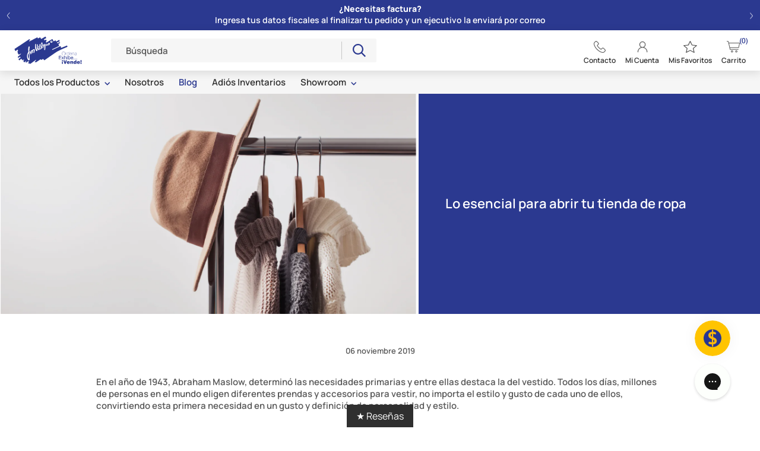

--- FILE ---
content_type: text/html; charset=utf-8
request_url: https://www.jmvillegas.mx/blogs/jm-villegas/lo-esencial-para-abrir-tu-tienda-de-ropa
body_size: 65892
content:


<!doctype html>
<html class="no-js" lang="es-MX">
  <head>
    
    

    <!-- Google tag (gtag.js) -->
    <script async src="https://www.googletagmanager.com/gtag/js?id=AW-668264053"></script>
    <script>
      window.dataLayer = window.dataLayer || [];
      function gtag(){dataLayer.push(arguments);}
      gtag('js', new Date());

      gtag('config', 'AW-668264053');
    </script>
    
    

<meta charset="utf-8">
<meta http-equiv="X-UA-Compatible" content="IE=edge">
<meta name="viewport" content="width=device-width, initial-scale=1, user-scalable=no, maximum-scale=1, minimum-scale=1, shrink-to-fit=no">
<meta name="theme-color" content="">

<link rel="canonical" href="https://www.jmvillegas.mx/blogs/jm-villegas/lo-esencial-para-abrir-tu-tienda-de-ropa"><link rel="icon" type="image/png" href="//www.jmvillegas.mx/cdn/shop/files/Mask_group_3x_1.png?crop=center&height=32&v=1646274190&width=32"><meta name="description" content="En el año de 1943, Abraham Maslow, determinó las necesidades primarias y entre ellas destaca la del vestido. Todos los días, millones de personas en el mundo eligen diferentes prendas y accesorios para vestir, no importa el estilo y gusto de cada uno de ellos, convirtiendo esta primera necesidad en un gusto y definició">
<title>Lo esencial para abrir tu tienda de ropa</title>

<meta property="og:site_name" content="Productos JM Villegas">
<meta property="og:url" content="https://www.jmvillegas.mx/blogs/jm-villegas/lo-esencial-para-abrir-tu-tienda-de-ropa">
<meta property="og:title" content="Lo esencial para abrir tu tienda de ropa">
<meta property="og:type" content="article">
<meta property="og:description" content="En el año de 1943, Abraham Maslow, determinó las necesidades primarias y entre ellas destaca la del vestido. Todos los días, millones de personas en el mundo eligen diferentes prendas y accesorios para vestir, no importa el estilo y gusto de cada uno de ellos, convirtiendo esta primera necesidad en un gusto y definició"><meta property="og:image" content="http://www.jmvillegas.mx/cdn/shop/articles/Rack_ropa-02.png?v=1592606382">
  <meta property="og:image:secure_url" content="https://www.jmvillegas.mx/cdn/shop/articles/Rack_ropa-02.png?v=1592606382">
  <meta property="og:image:width" content="1500">
  <meta property="og:image:height" content="1020"><meta name="msvalidate.01" content="21188556986A0FE2CFFFF9C67FA5A2C9" /><meta name="twitter:card" content="summary_large_image">
<meta name="twitter:title" content="Lo esencial para abrir tu tienda de ropa">
<meta name="twitter:description" content="En el año de 1943, Abraham Maslow, determinó las necesidades primarias y entre ellas destaca la del vestido. Todos los días, millones de personas en el mundo eligen diferentes prendas y accesorios para vestir, no importa el estilo y gusto de cada uno de ellos, convirtiendo esta primera necesidad en un gusto y definició">
<meta name="google-site-verification" content="DM73Od5pcUuCea_MI_GJw73-XA18eTwgm6aQ6yRJM-w" />
    
<link rel="preconnect" href="//cdn.shopify.com" crossorigin>
<link rel="preconnect" href="//static.klaviyo.com" crossorigin>
<link rel="preconnect" href="//fast.a.klaviyo.com" crossorigin>
<link rel="preconnect" href="//static-tracking.klaviyo.com" crossorigin>
<link rel="preconnect" href="//cdn.judge.me" crossorigin>
<link rel="preconnect" href="//cdnwidget.judge.me" crossorigin>
<link rel="preconnect" href="//wishlisthero-assets.revampco.com" crossorigin>
<link rel="preconnect" href="//www.googletagmanager.com" crossorigin>
<link rel="preconnect" href="//ajax.googleapis.com" crossorigin>
<link rel="preconnect" href="//js.smile.io" crossorigin>
<link rel="preconnect" href="//www.clarity.ms" crossorigin>
<link rel="preconnect" href="//widgetic.com" crossorigin>
<link rel="preconnect" href="//cdn.rebuyengine.com" crossorigin>
<link rel="preconnect" href="//services.mybcapps.com" crossorigin>
<link rel="preconnect" href="//config.gorgias.chat" crossorigin>




    <script>
      document.documentElement.className = document.documentElement.className.replace('no-js', 'js');
      // window.customerIsWholesaler =;
    </script>

  

    <script>window.performance && window.performance.mark && window.performance.mark('shopify.content_for_header.start');</script><meta name="google-site-verification" content="CMdV1kyCg2C5dmuSOPaHXcR5cRlKnLlXAJuNCnyEWnk">
<meta name="google-site-verification" content="QU-E_pWG_h5vK2CNFlApCmnYLqiPtL3sMM_s_sb_C-Y">
<meta id="shopify-digital-wallet" name="shopify-digital-wallet" content="/7441969/digital_wallets/dialog">
<meta name="shopify-checkout-api-token" content="13e79fd2c98b6b50b4fe905c8b4344d1">
<meta id="in-context-paypal-metadata" data-shop-id="7441969" data-venmo-supported="false" data-environment="production" data-locale="en_US" data-paypal-v4="true" data-currency="MXN">
<link rel="alternate" type="application/atom+xml" title="Feed" href="/blogs/jm-villegas.atom" />
<script async="async" src="/checkouts/internal/preloads.js?locale=es-MX"></script>
<link rel="preconnect" href="https://shop.app" crossorigin="anonymous">
<script async="async" src="https://shop.app/checkouts/internal/preloads.js?locale=es-MX&shop_id=7441969" crossorigin="anonymous"></script>
<script id="apple-pay-shop-capabilities" type="application/json">{"shopId":7441969,"countryCode":"MX","currencyCode":"MXN","merchantCapabilities":["supports3DS"],"merchantId":"gid:\/\/shopify\/Shop\/7441969","merchantName":"Productos JM Villegas","requiredBillingContactFields":["postalAddress","email","phone"],"requiredShippingContactFields":["postalAddress","email","phone"],"shippingType":"shipping","supportedNetworks":["visa","masterCard"],"total":{"type":"pending","label":"Productos JM Villegas","amount":"1.00"},"shopifyPaymentsEnabled":true,"supportsSubscriptions":true}</script>
<script id="shopify-features" type="application/json">{"accessToken":"13e79fd2c98b6b50b4fe905c8b4344d1","betas":["rich-media-storefront-analytics"],"domain":"www.jmvillegas.mx","predictiveSearch":true,"shopId":7441969,"locale":"es"}</script>
<script>var Shopify = Shopify || {};
Shopify.shop = "productos-jmvillegas.myshopify.com";
Shopify.locale = "es-MX";
Shopify.currency = {"active":"MXN","rate":"1.0"};
Shopify.country = "MX";
Shopify.theme = {"name":"DEVD - Resolver QA v2 Product Linking - 10.11.25","id":183286169886,"schema_name":"Dawn","schema_version":"1.1.0","theme_store_id":null,"role":"main"};
Shopify.theme.handle = "null";
Shopify.theme.style = {"id":null,"handle":null};
Shopify.cdnHost = "www.jmvillegas.mx/cdn";
Shopify.routes = Shopify.routes || {};
Shopify.routes.root = "/";</script>
<script type="module">!function(o){(o.Shopify=o.Shopify||{}).modules=!0}(window);</script>
<script>!function(o){function n(){var o=[];function n(){o.push(Array.prototype.slice.apply(arguments))}return n.q=o,n}var t=o.Shopify=o.Shopify||{};t.loadFeatures=n(),t.autoloadFeatures=n()}(window);</script>
<script>
  window.ShopifyPay = window.ShopifyPay || {};
  window.ShopifyPay.apiHost = "shop.app\/pay";
  window.ShopifyPay.redirectState = null;
</script>
<script id="shop-js-analytics" type="application/json">{"pageType":"article"}</script>
<script defer="defer" async type="module" src="//www.jmvillegas.mx/cdn/shopifycloud/shop-js/modules/v2/client.init-shop-cart-sync_2Gr3Q33f.es.esm.js"></script>
<script defer="defer" async type="module" src="//www.jmvillegas.mx/cdn/shopifycloud/shop-js/modules/v2/chunk.common_noJfOIa7.esm.js"></script>
<script defer="defer" async type="module" src="//www.jmvillegas.mx/cdn/shopifycloud/shop-js/modules/v2/chunk.modal_Deo2FJQo.esm.js"></script>
<script type="module">
  await import("//www.jmvillegas.mx/cdn/shopifycloud/shop-js/modules/v2/client.init-shop-cart-sync_2Gr3Q33f.es.esm.js");
await import("//www.jmvillegas.mx/cdn/shopifycloud/shop-js/modules/v2/chunk.common_noJfOIa7.esm.js");
await import("//www.jmvillegas.mx/cdn/shopifycloud/shop-js/modules/v2/chunk.modal_Deo2FJQo.esm.js");

  window.Shopify.SignInWithShop?.initShopCartSync?.({"fedCMEnabled":true,"windoidEnabled":true});

</script>
<script>
  window.Shopify = window.Shopify || {};
  if (!window.Shopify.featureAssets) window.Shopify.featureAssets = {};
  window.Shopify.featureAssets['shop-js'] = {"shop-cart-sync":["modules/v2/client.shop-cart-sync_CLKquFP5.es.esm.js","modules/v2/chunk.common_noJfOIa7.esm.js","modules/v2/chunk.modal_Deo2FJQo.esm.js"],"init-fed-cm":["modules/v2/client.init-fed-cm_UIHl99eI.es.esm.js","modules/v2/chunk.common_noJfOIa7.esm.js","modules/v2/chunk.modal_Deo2FJQo.esm.js"],"shop-cash-offers":["modules/v2/client.shop-cash-offers_CmfU17z0.es.esm.js","modules/v2/chunk.common_noJfOIa7.esm.js","modules/v2/chunk.modal_Deo2FJQo.esm.js"],"shop-login-button":["modules/v2/client.shop-login-button_TNcmr2ON.es.esm.js","modules/v2/chunk.common_noJfOIa7.esm.js","modules/v2/chunk.modal_Deo2FJQo.esm.js"],"pay-button":["modules/v2/client.pay-button_Bev6HBFS.es.esm.js","modules/v2/chunk.common_noJfOIa7.esm.js","modules/v2/chunk.modal_Deo2FJQo.esm.js"],"shop-button":["modules/v2/client.shop-button_D1FAYBb2.es.esm.js","modules/v2/chunk.common_noJfOIa7.esm.js","modules/v2/chunk.modal_Deo2FJQo.esm.js"],"avatar":["modules/v2/client.avatar_BTnouDA3.es.esm.js"],"init-windoid":["modules/v2/client.init-windoid_DEZXpPDW.es.esm.js","modules/v2/chunk.common_noJfOIa7.esm.js","modules/v2/chunk.modal_Deo2FJQo.esm.js"],"init-shop-for-new-customer-accounts":["modules/v2/client.init-shop-for-new-customer-accounts_BplbpZyb.es.esm.js","modules/v2/client.shop-login-button_TNcmr2ON.es.esm.js","modules/v2/chunk.common_noJfOIa7.esm.js","modules/v2/chunk.modal_Deo2FJQo.esm.js"],"init-shop-email-lookup-coordinator":["modules/v2/client.init-shop-email-lookup-coordinator_HqkMc84a.es.esm.js","modules/v2/chunk.common_noJfOIa7.esm.js","modules/v2/chunk.modal_Deo2FJQo.esm.js"],"init-shop-cart-sync":["modules/v2/client.init-shop-cart-sync_2Gr3Q33f.es.esm.js","modules/v2/chunk.common_noJfOIa7.esm.js","modules/v2/chunk.modal_Deo2FJQo.esm.js"],"shop-toast-manager":["modules/v2/client.shop-toast-manager_SugAQS8a.es.esm.js","modules/v2/chunk.common_noJfOIa7.esm.js","modules/v2/chunk.modal_Deo2FJQo.esm.js"],"init-customer-accounts":["modules/v2/client.init-customer-accounts_fxIyJgvX.es.esm.js","modules/v2/client.shop-login-button_TNcmr2ON.es.esm.js","modules/v2/chunk.common_noJfOIa7.esm.js","modules/v2/chunk.modal_Deo2FJQo.esm.js"],"init-customer-accounts-sign-up":["modules/v2/client.init-customer-accounts-sign-up_DnItKKRk.es.esm.js","modules/v2/client.shop-login-button_TNcmr2ON.es.esm.js","modules/v2/chunk.common_noJfOIa7.esm.js","modules/v2/chunk.modal_Deo2FJQo.esm.js"],"shop-follow-button":["modules/v2/client.shop-follow-button_Bfwbpk3m.es.esm.js","modules/v2/chunk.common_noJfOIa7.esm.js","modules/v2/chunk.modal_Deo2FJQo.esm.js"],"checkout-modal":["modules/v2/client.checkout-modal_BA6xEtNy.es.esm.js","modules/v2/chunk.common_noJfOIa7.esm.js","modules/v2/chunk.modal_Deo2FJQo.esm.js"],"shop-login":["modules/v2/client.shop-login_D2RP8Rbe.es.esm.js","modules/v2/chunk.common_noJfOIa7.esm.js","modules/v2/chunk.modal_Deo2FJQo.esm.js"],"lead-capture":["modules/v2/client.lead-capture_Dq1M6aah.es.esm.js","modules/v2/chunk.common_noJfOIa7.esm.js","modules/v2/chunk.modal_Deo2FJQo.esm.js"],"payment-terms":["modules/v2/client.payment-terms_DYWUeaxY.es.esm.js","modules/v2/chunk.common_noJfOIa7.esm.js","modules/v2/chunk.modal_Deo2FJQo.esm.js"]};
</script>
<script>(function() {
  var isLoaded = false;
  function asyncLoad() {
    if (isLoaded) return;
    isLoaded = true;
    var urls = ["https:\/\/cdn.shopify.com\/s\/files\/1\/0683\/1371\/0892\/files\/splmn-shopify-prod-August-31.min.js?v=1693985059\u0026shop=productos-jmvillegas.myshopify.com","https:\/\/wishlisthero-assets.revampco.com\/store-front\/bundle2.js?shop=productos-jmvillegas.myshopify.com","https:\/\/wishlisthero-assets.revampco.com\/store-front\/bundle2.js?shop=productos-jmvillegas.myshopify.com","https:\/\/wishlisthero-assets.revampco.com\/store-front\/bundle2.js?shop=productos-jmvillegas.myshopify.com","https:\/\/widgetic.com\/sdk\/sdk.js?shop=productos-jmvillegas.myshopify.com","https:\/\/config.gorgias.chat\/bundle-loader\/01GYCCCBHPTD79QDJ0C1ABBH8X?source=shopify1click\u0026shop=productos-jmvillegas.myshopify.com","https:\/\/cdn.9gtb.com\/loader.js?g_cvt_id=8b652456-f16d-4f8e-96a9-3847b599808e\u0026shop=productos-jmvillegas.myshopify.com"];
    for (var i = 0; i < urls.length; i++) {
      var s = document.createElement('script');
      s.type = 'text/javascript';
      s.async = true;
      s.src = urls[i];
      var x = document.getElementsByTagName('script')[0];
      x.parentNode.insertBefore(s, x);
    }
  };
  if(window.attachEvent) {
    window.attachEvent('onload', asyncLoad);
  } else {
    window.addEventListener('load', asyncLoad, false);
  }
})();</script>
<script id="__st">var __st={"a":7441969,"offset":-21600,"reqid":"9ecc0462-5785-4fce-a46a-d4f028d50490-1769467465","pageurl":"www.jmvillegas.mx\/blogs\/jm-villegas\/lo-esencial-para-abrir-tu-tienda-de-ropa","s":"articles-472454430780","u":"213c23fb63df","p":"article","rtyp":"article","rid":472454430780};</script>
<script>window.ShopifyPaypalV4VisibilityTracking = true;</script>
<script id="captcha-bootstrap">!function(){'use strict';const t='contact',e='account',n='new_comment',o=[[t,t],['blogs',n],['comments',n],[t,'customer']],c=[[e,'customer_login'],[e,'guest_login'],[e,'recover_customer_password'],[e,'create_customer']],r=t=>t.map((([t,e])=>`form[action*='/${t}']:not([data-nocaptcha='true']) input[name='form_type'][value='${e}']`)).join(','),a=t=>()=>t?[...document.querySelectorAll(t)].map((t=>t.form)):[];function s(){const t=[...o],e=r(t);return a(e)}const i='password',u='form_key',d=['recaptcha-v3-token','g-recaptcha-response','h-captcha-response',i],f=()=>{try{return window.sessionStorage}catch{return}},m='__shopify_v',_=t=>t.elements[u];function p(t,e,n=!1){try{const o=window.sessionStorage,c=JSON.parse(o.getItem(e)),{data:r}=function(t){const{data:e,action:n}=t;return t[m]||n?{data:e,action:n}:{data:t,action:n}}(c);for(const[e,n]of Object.entries(r))t.elements[e]&&(t.elements[e].value=n);n&&o.removeItem(e)}catch(o){console.error('form repopulation failed',{error:o})}}const l='form_type',E='cptcha';function T(t){t.dataset[E]=!0}const w=window,h=w.document,L='Shopify',v='ce_forms',y='captcha';let A=!1;((t,e)=>{const n=(g='f06e6c50-85a8-45c8-87d0-21a2b65856fe',I='https://cdn.shopify.com/shopifycloud/storefront-forms-hcaptcha/ce_storefront_forms_captcha_hcaptcha.v1.5.2.iife.js',D={infoText:'Protegido por hCaptcha',privacyText:'Privacidad',termsText:'Términos'},(t,e,n)=>{const o=w[L][v],c=o.bindForm;if(c)return c(t,g,e,D).then(n);var r;o.q.push([[t,g,e,D],n]),r=I,A||(h.body.append(Object.assign(h.createElement('script'),{id:'captcha-provider',async:!0,src:r})),A=!0)});var g,I,D;w[L]=w[L]||{},w[L][v]=w[L][v]||{},w[L][v].q=[],w[L][y]=w[L][y]||{},w[L][y].protect=function(t,e){n(t,void 0,e),T(t)},Object.freeze(w[L][y]),function(t,e,n,w,h,L){const[v,y,A,g]=function(t,e,n){const i=e?o:[],u=t?c:[],d=[...i,...u],f=r(d),m=r(i),_=r(d.filter((([t,e])=>n.includes(e))));return[a(f),a(m),a(_),s()]}(w,h,L),I=t=>{const e=t.target;return e instanceof HTMLFormElement?e:e&&e.form},D=t=>v().includes(t);t.addEventListener('submit',(t=>{const e=I(t);if(!e)return;const n=D(e)&&!e.dataset.hcaptchaBound&&!e.dataset.recaptchaBound,o=_(e),c=g().includes(e)&&(!o||!o.value);(n||c)&&t.preventDefault(),c&&!n&&(function(t){try{if(!f())return;!function(t){const e=f();if(!e)return;const n=_(t);if(!n)return;const o=n.value;o&&e.removeItem(o)}(t);const e=Array.from(Array(32),(()=>Math.random().toString(36)[2])).join('');!function(t,e){_(t)||t.append(Object.assign(document.createElement('input'),{type:'hidden',name:u})),t.elements[u].value=e}(t,e),function(t,e){const n=f();if(!n)return;const o=[...t.querySelectorAll(`input[type='${i}']`)].map((({name:t})=>t)),c=[...d,...o],r={};for(const[a,s]of new FormData(t).entries())c.includes(a)||(r[a]=s);n.setItem(e,JSON.stringify({[m]:1,action:t.action,data:r}))}(t,e)}catch(e){console.error('failed to persist form',e)}}(e),e.submit())}));const S=(t,e)=>{t&&!t.dataset[E]&&(n(t,e.some((e=>e===t))),T(t))};for(const o of['focusin','change'])t.addEventListener(o,(t=>{const e=I(t);D(e)&&S(e,y())}));const B=e.get('form_key'),M=e.get(l),P=B&&M;t.addEventListener('DOMContentLoaded',(()=>{const t=y();if(P)for(const e of t)e.elements[l].value===M&&p(e,B);[...new Set([...A(),...v().filter((t=>'true'===t.dataset.shopifyCaptcha))])].forEach((e=>S(e,t)))}))}(h,new URLSearchParams(w.location.search),n,t,e,['guest_login'])})(!0,!0)}();</script>
<script integrity="sha256-4kQ18oKyAcykRKYeNunJcIwy7WH5gtpwJnB7kiuLZ1E=" data-source-attribution="shopify.loadfeatures" defer="defer" src="//www.jmvillegas.mx/cdn/shopifycloud/storefront/assets/storefront/load_feature-a0a9edcb.js" crossorigin="anonymous"></script>
<script crossorigin="anonymous" defer="defer" src="//www.jmvillegas.mx/cdn/shopifycloud/storefront/assets/shopify_pay/storefront-65b4c6d7.js?v=20250812"></script>
<script data-source-attribution="shopify.dynamic_checkout.dynamic.init">var Shopify=Shopify||{};Shopify.PaymentButton=Shopify.PaymentButton||{isStorefrontPortableWallets:!0,init:function(){window.Shopify.PaymentButton.init=function(){};var t=document.createElement("script");t.src="https://www.jmvillegas.mx/cdn/shopifycloud/portable-wallets/latest/portable-wallets.es.js",t.type="module",document.head.appendChild(t)}};
</script>
<script data-source-attribution="shopify.dynamic_checkout.buyer_consent">
  function portableWalletsHideBuyerConsent(e){var t=document.getElementById("shopify-buyer-consent"),n=document.getElementById("shopify-subscription-policy-button");t&&n&&(t.classList.add("hidden"),t.setAttribute("aria-hidden","true"),n.removeEventListener("click",e))}function portableWalletsShowBuyerConsent(e){var t=document.getElementById("shopify-buyer-consent"),n=document.getElementById("shopify-subscription-policy-button");t&&n&&(t.classList.remove("hidden"),t.removeAttribute("aria-hidden"),n.addEventListener("click",e))}window.Shopify?.PaymentButton&&(window.Shopify.PaymentButton.hideBuyerConsent=portableWalletsHideBuyerConsent,window.Shopify.PaymentButton.showBuyerConsent=portableWalletsShowBuyerConsent);
</script>
<script data-source-attribution="shopify.dynamic_checkout.cart.bootstrap">document.addEventListener("DOMContentLoaded",(function(){function t(){return document.querySelector("shopify-accelerated-checkout-cart, shopify-accelerated-checkout")}if(t())Shopify.PaymentButton.init();else{new MutationObserver((function(e,n){t()&&(Shopify.PaymentButton.init(),n.disconnect())})).observe(document.body,{childList:!0,subtree:!0})}}));
</script>
<link id="shopify-accelerated-checkout-styles" rel="stylesheet" media="screen" href="https://www.jmvillegas.mx/cdn/shopifycloud/portable-wallets/latest/accelerated-checkout-backwards-compat.css" crossorigin="anonymous">
<style id="shopify-accelerated-checkout-cart">
        #shopify-buyer-consent {
  margin-top: 1em;
  display: inline-block;
  width: 100%;
}

#shopify-buyer-consent.hidden {
  display: none;
}

#shopify-subscription-policy-button {
  background: none;
  border: none;
  padding: 0;
  text-decoration: underline;
  font-size: inherit;
  cursor: pointer;
}

#shopify-subscription-policy-button::before {
  box-shadow: none;
}

      </style>

<script>window.performance && window.performance.mark && window.performance.mark('shopify.content_for_header.end');</script>

    
<!-- Font icon for header icons -->
<link href="https://wishlisthero-assets.revampco.com/safe-icons/css/wishlisthero-icons.css" rel="stylesheet"/>
<!-- Style for floating buttons and others -->
<style type="text/css">
.wishlisthero-product-page-button-container{
   margin-top:10px;
}
@media screen and (max-width: 749px){
   .wishlisthero-product-page-button-container{
       width:100%; margin-top:15px;
   }
   .wishlisthero-product-page-button-container button{
       margin-left:auto !important; margin-right:auto !important;
   }
}

@media screen and (max-width: 641px){
   .wishlisthero-product-page-button-container{
       width:100%; margin-top:15px;
   }
   .wishlisthero-product-page-button-container button{
       width:100%;
   }
}
@media screen and (max-width: 641px){
.Header__Icon+.Header__Icon {
margin-left: 10px;
}
}
@media screen and (min-width: 641px){
.Header__Icon+.Header__Icon.Wlh-Header__Icon {
margin-left: 20px;
}
}.wishlisthero-floating {
        position: absolute;
  right : 20px;
        top: 20px;
        z-index: 23;
        border-radius: 100%;
    }
.wishlisthero-floating svg {
font-size:23px;
margin-top:1px;
}
    .wishlisthero-floating:hover {
        background-color: rgba(0, 0, 0, 0.05);
    }

    .wishlisthero-floating button {
        font-size: 20px !important;
        width: 40px !important;
        padding: 0.125em 0 0 !important;
    }
.MuiTypography-body2 ,.MuiTypography-body1 ,.MuiTypography-caption ,.MuiTypography-button ,.MuiTypography-h1 ,.MuiTypography-h2 ,.MuiTypography-h3 ,.MuiTypography-h4 ,.MuiTypography-h5 ,.MuiTypography-h6 ,.MuiTypography-subtitle1 ,.MuiTypography-subtitle2 ,.MuiTypography-overline , MuiButton-root{
     font-family: inherit !important; /*Roboto, Helvetica, Arial, sans-serif;*/
}
.MuiTypography-h1 , .MuiTypography-h2 , .MuiTypography-h3 , .MuiTypography-h4 , .MuiTypography-h5 , .MuiTypography-h6 {
     font-family: ,  !important;
}

    /****************************************************************************************/
    /* For some theme shared view need some spacing */
    /*
    #wishlist-hero-shared-list-view {
  margin-top: 15px;
  margin-bottom: 15px;
}
#wishlist-hero-shared-list-view h1 {
  padding-left: 5px;
}

#wishlisthero-product-page-button-container {
  padding-top: 15px;
}
*/
    /****************************************************************************************/
    /* #wishlisthero-product-page-button-container button {
  padding-left: 1px !important;
} */
    /****************************************************************************************/
    /* Customize the indicator when wishlist has items AND the normal indicator not working */
    span.wishlist-hero-items-count {
       right: -4px;
       margin-top: 1px;
       line-height: 1em;
   }

   @media(min-width:760px){
    span.wishlist-hero-items-count {
       margin-top: 0px;
   }
   }
span.wishlist-hero-items-count {
  position: absolute;
  top: 2px;
  right: -8px;
}
.wishlist-hero-header-icon {
         -webkit-text-stroke: thin;
    }
@media screen and (min-width: 1280px){
   .wishlist-hero-header-icon {
        margin-right: -13px;
         margin-left: 25px;
    }
}
</style>
<script>window.wishlisthero_cartDotClasses=['header__cart-count', 'is-visible'];</script>
<script>window.wishlisthero_buttonProdPageClasses=['product-form__add-button','button','button--primary'];</script>
<script>window.wishlisthero_buttonProdPageFontSize='auto';</script>
 <script type='text/javascript'>try{
   window.WishListHero_setting = {"ButtonColor":"rgb(81, 184, 215)","IconColor":"rgba(255, 255, 255, 1)","IconType":"Star","ButtonTextBeforeAdding":"Agregar a la lista de deseos","ButtonTextAfterAdding":"Agregado a la lista de deseos","AnimationAfterAddition":"None","ButtonTextAddToCart":"Agregar al carrito","ButtonTextOutOfStock":"Agotado","ButtonTextAddAllToCart":"Agregar todo al carrito","ButtonTextRemoveAllToCart":"Eliminar todo de la lista de deseos","AddedProductNotificationText":"Producto añadido a la lista de deseos con éxito","AddedProductToCartNotificationText":"Producto añadido al carrito con éxito","ViewCartLinkText":"Ver carrito","SharePopup_TitleText":"Compartir mi lista de deseos","SharePopup_shareBtnText":"Compartir","SharePopup_shareHederText":"Compartir en Redes Sociales","SharePopup_shareCopyText":"O copie el enlace de la lista de deseos para compartir","SharePopup_shareCancelBtnText":"cancelar","SharePopup_shareCopyBtnText":"copiar","SendEMailPopup_BtnText":"Enviar correo electrónico","SendEMailPopup_FromText":"Nombre","SendEMailPopup_ToText":"Correo","SendEMailPopup_BodyText":"Contenido","SendEMailPopup_SendBtnText":"Enviado","SendEMailPopup_TitleText":"Enviar mi lista de deseos por correo electrónico","AddProductMessageText":"¿Está seguro de que desea agregar todos los artículos al carrito?","RemoveProductMessageText":"¿Está seguro de que desea eliminar este artículo de su lista de deseos?","RemoveAllProductMessageText":"¿Está seguro de que desea eliminar todos los elementos de su lista de deseos?","RemovedProductNotificationText":"Producto eliminado de la lista de deseos con éxito","AddAllOutOfStockProductNotificationText":"Parece que hubo un problema al agregar artículos al carrito, intente nuevamente más tarde","RemovePopupOkText":"ok","RemovePopup_HeaderText":"¿Estas seguro?","ViewWishlistText":"Ver lista de deseos","EmptyWishlistText":"No hay artículos en esta lista de deseos","BuyNowButtonText":"Compra ahora","BuyNowButtonColor":"rgb(144, 86, 162)","BuyNowTextButtonColor":"rgb(255, 255, 255)","Wishlist_Title":"Mi lista de deseos","WishlistHeaderTitleAlignment":"Left","WishlistProductImageSize":"Normal","PriceColor":"rgb(0, 122, 206)","HeaderFontSize":"30","PriceFontSize":"18","ProductNameFontSize":"16","LaunchPointType":"menu_item","DisplayWishlistAs":"popup_window","DisplayButtonAs":"icon_only","PopupSize":"md","HideAddToCartButton":false,"NoRedirectAfterAddToCart":false,"DisableGuestCustomer":false,"LoginPopupContent":"Inicie sesión para guardar su lista de deseos en todos los dispositivos.","LoginPopupLoginBtnText":"Acceso","LoginPopupContentFontSize":"20","NotificationPopupPosition":"right","WishlistButtonTextColor":"rgba(255, 255, 255, 1)","EnableRemoveFromWishlistAfterAddButtonText":"Eliminar de la lista de deseos","_id":"61ddb4a2032cef279dbad4b5","EnableCollection":true,"EnableShare":true,"RemovePowerBy":false,"EnableFBPixel":false,"DisapleApp":false,"FloatPointPossition":"left","HeartStateToggle":true,"HeaderMenuItemsIndicator":true,"EnableRemoveFromWishlistAfterAdd":true,"Shop":"productos-jmvillegas.myshopify.com","shop":"productos-jmvillegas.myshopify.com","Status":"Active","Plan":"FREE"};  
  }catch(e){ console.error('Error loading config',e); } </script>


 <!-- Wishlist Hero BoostCommerce listener -->
<script src="https://cdn.jsdelivr.net/npm/arrive@2.4.1/src/arrive.min.js"></script>
<style type="text/css">
  .wishlisthero-bc-inline {
    position: inherit;
    float: right;
    text-align: right;
    margin-top: -40%;
    margin-right: 5px;
    border-radius: 100%;
  }
  .wishlisthero-bc-inline:hover {
    background-color: rgba(0, 0, 0, 0.05);
  }
  .wishlisthero-bc-inline button {
    font-size: 27px !important;
    width: 40px !important;
    padding: 0 !important;
    padding-top: 0.125em !important;
  }
</style>
<script type="text/javascript">
  //if(document.querySelector("#bc-sf-filter-wrapper")){
  //console.log("BoosCommerce search detected ...");
  document.arrive(".wishlist-hero-bc-button", function (wishlistButton) {
    var ev = new CustomEvent("wishlist-hero-add-to-custom-element", {
      detail: wishlistButton,
    });
    document.dispatchEvent(ev);
  });
  window.setTimeout(function () {
    // console.log("Delayed...");
    document.querySelectorAll(".wishlist-hero-bc-button").forEach(function (wishlistButton) {
      var ev = new CustomEvent("wishlist-hero-add-to-custom-element", {
        detail: wishlistButton,
      });
      document.dispatchEvent(ev);
    });
  }, 3000);
</script>
<!-- End Wishlist Hero BoostCommerce listener -->
    
<!-- Start of Judge.me Core -->
<link rel="dns-prefetch" href="https://cdn.judge.me/">
<script data-cfasync='false' class='jdgm-settings-script'>window.jdgmSettings={"pagination":5,"disable_web_reviews":false,"badge_no_review_text":"Sin reseñas","badge_n_reviews_text":"({{ n }})","badge_star_color":"#f9a41c","hide_badge_preview_if_no_reviews":true,"badge_hide_text":false,"enforce_center_preview_badge":false,"widget_title":"Reseñas de Clientes","widget_open_form_text":"Escribir una reseña","widget_close_form_text":"Cancelar reseña","widget_refresh_page_text":"Actualizar página","widget_summary_text":"Basado en {{ number_of_reviews }} reseña/reseñas","widget_no_review_text":"Sé el primero en escribir una reseña","widget_name_field_text":"Nombre","widget_verified_name_field_text":"Nombre Verificado (público)","widget_name_placeholder_text":"Nombre","widget_required_field_error_text":"Este campo es obligatorio.","widget_email_field_text":"Dirección de correo electrónico","widget_verified_email_field_text":"Correo electrónico Verificado (privado, no se puede editar)","widget_email_placeholder_text":"Tu dirección de correo electrónico","widget_email_field_error_text":"Por favor, ingresa una dirección de correo electrónico válida.","widget_rating_field_text":"Calificación","widget_review_title_field_text":"Título de la Reseña","widget_review_title_placeholder_text":"Da un título a tu reseña","widget_review_body_field_text":"Contenido de la reseña","widget_review_body_placeholder_text":"Empieza a escribir aquí...","widget_pictures_field_text":"Imagen/Video (opcional)","widget_submit_review_text":"Enviar reseña","widget_submit_verified_review_text":"Enviar Reseña Verificada","widget_submit_success_msg_with_auto_publish":"¡Gracias! Por favor, actualiza la página en unos momentos para ver tu reseña. Puedes eliminar o editar tu reseña iniciando sesión en \u003ca href='https://judge.me/login' target='_blank' rel='nofollow noopener'\u003eJudge.me\u003c/a\u003e","widget_submit_success_msg_no_auto_publish":"¡Gracias! Tu reseña se publicará tan pronto como sea aprobada por el administrador de la tienda. Puedes eliminar o editar tu reseña iniciando sesión en \u003ca href='https://judge.me/login' target='_blank' rel='nofollow noopener'\u003eJudge.me\u003c/a\u003e","widget_show_default_reviews_out_of_total_text":"Mostrando {{ n_reviews_shown }} de {{ n_reviews }} reseñas.","widget_show_all_link_text":"Mostrar todas","widget_show_less_link_text":"Mostrar menos","widget_author_said_text":"{{ reviewer_name }} dijo:","widget_days_text":"hace {{ n }} día/días","widget_weeks_text":"hace {{ n }} semana/semanas","widget_months_text":"hace {{ n }} mes/meses","widget_years_text":"hace {{ n }} año/años","widget_yesterday_text":"Ayer","widget_today_text":"Hoy","widget_replied_text":"\u003e\u003e {{ shop_name }} respondió:","widget_read_more_text":"Leer más","widget_reviewer_name_as_initial":"","widget_rating_filter_color":"","widget_rating_filter_see_all_text":"Ver todas las reseñas","widget_sorting_most_recent_text":"Más Recientes","widget_sorting_highest_rating_text":"Mayor Calificación","widget_sorting_lowest_rating_text":"Menor Calificación","widget_sorting_with_pictures_text":"Solo Imágenes","widget_sorting_most_helpful_text":"Más Útiles","widget_open_question_form_text":"Hacer una pregunta","widget_reviews_subtab_text":"Reseñas","widget_questions_subtab_text":"Preguntas","widget_question_label_text":"Pregunta","widget_answer_label_text":"Respuesta","widget_question_placeholder_text":"Escribe tu pregunta aquí","widget_submit_question_text":"Enviar Pregunta","widget_question_submit_success_text":"¡Gracias por tu pregunta! Te notificaremos una vez que sea respondida.","widget_star_color":"#f9a41c","verified_badge_text":"Verificado","verified_badge_bg_color":"","verified_badge_text_color":"","verified_badge_placement":"left-of-reviewer-name","widget_review_max_height":"","widget_hide_border":false,"widget_social_share":false,"widget_thumb":false,"widget_review_location_show":false,"widget_location_format":"country_iso_code","all_reviews_include_out_of_store_products":true,"all_reviews_out_of_store_text":"(fuera de la tienda)","all_reviews_pagination":100,"all_reviews_product_name_prefix_text":"sobre","enable_review_pictures":false,"enable_question_anwser":false,"widget_theme":"","review_date_format":"timestamp","default_sort_method":"most-recent","widget_product_reviews_subtab_text":"Reseñas de Productos","widget_shop_reviews_subtab_text":"Reseñas de la Tienda","widget_other_products_reviews_text":"Reseñas para otros productos","widget_store_reviews_subtab_text":"Reseñas de la tienda","widget_no_store_reviews_text":"Esta tienda no ha recibido ninguna reseña todavía","widget_web_restriction_product_reviews_text":"Este producto no ha recibido ninguna reseña todavía","widget_no_items_text":"No se encontraron elementos","widget_show_more_text":"Mostrar más","widget_write_a_store_review_text":"Escribir una Reseña de la Tienda","widget_other_languages_heading":"Reseñas en Otros Idiomas","widget_translate_review_text":"Traducir reseña a {{ language }}","widget_translating_review_text":"Traduciendo...","widget_show_original_translation_text":"Mostrar original ({{ language }})","widget_translate_review_failed_text":"No se pudo traducir la reseña.","widget_translate_review_retry_text":"Reintentar","widget_translate_review_try_again_later_text":"Intentar más tarde","show_product_url_for_grouped_product":false,"widget_sorting_pictures_first_text":"Imágenes Primero","show_pictures_on_all_rev_page_mobile":false,"show_pictures_on_all_rev_page_desktop":false,"floating_tab_hide_mobile_install_preference":false,"floating_tab_button_name":"★ Reseñas","floating_tab_title":"Deja que los clientes hablen por nosotros","floating_tab_button_color":"","floating_tab_button_background_color":"","floating_tab_url":"","floating_tab_url_enabled":false,"floating_tab_tab_style":"text","all_reviews_text_badge_text":"Los clientes nos califican {{ shop.metafields.judgeme.all_reviews_rating | round: 1 }}/5 basado en {{ shop.metafields.judgeme.all_reviews_count }} reseñas.","all_reviews_text_badge_text_branded_style":"{{ shop.metafields.judgeme.all_reviews_rating | round: 1 }} de 5 estrellas basado en {{ shop.metafields.judgeme.all_reviews_count }} reseñas","is_all_reviews_text_badge_a_link":false,"show_stars_for_all_reviews_text_badge":false,"all_reviews_text_badge_url":"","all_reviews_text_style":"text","all_reviews_text_color_style":"judgeme_brand_color","all_reviews_text_color":"#108474","all_reviews_text_show_jm_brand":true,"featured_carousel_show_header":false,"featured_carousel_title":"Más de 90 reseñas positivas nos respaldan","testimonials_carousel_title":"Los clientes nos dicen","videos_carousel_title":"Historias de clientes reales","cards_carousel_title":"Los clientes nos dicen","featured_carousel_count_text":"Explora todas las opiniones","featured_carousel_add_link_to_all_reviews_page":false,"featured_carousel_url":"","featured_carousel_show_images":true,"featured_carousel_autoslide_interval":5,"featured_carousel_arrows_on_the_sides":true,"featured_carousel_height":230,"featured_carousel_width":80,"featured_carousel_image_size":0,"featured_carousel_image_height":250,"featured_carousel_arrow_color":"#2B3990","verified_count_badge_style":"vintage","verified_count_badge_orientation":"horizontal","verified_count_badge_color_style":"judgeme_brand_color","verified_count_badge_color":"#108474","is_verified_count_badge_a_link":false,"verified_count_badge_url":"","verified_count_badge_show_jm_brand":true,"widget_rating_preset_default":5,"widget_first_sub_tab":"product-reviews","widget_show_histogram":false,"widget_histogram_use_custom_color":false,"widget_pagination_use_custom_color":false,"widget_star_use_custom_color":true,"widget_verified_badge_use_custom_color":false,"widget_write_review_use_custom_color":false,"picture_reminder_submit_button":"Upload Pictures","enable_review_videos":false,"mute_video_by_default":false,"widget_sorting_videos_first_text":"Videos Primero","widget_review_pending_text":"Pendiente","featured_carousel_items_for_large_screen":3,"social_share_options_order":"Facebook,Twitter","remove_microdata_snippet":false,"disable_json_ld":false,"enable_json_ld_products":false,"preview_badge_show_question_text":false,"preview_badge_no_question_text":"Sin preguntas","preview_badge_n_question_text":"{{ number_of_questions }} pregunta/preguntas","qa_badge_show_icon":false,"qa_badge_position":"same-row","remove_judgeme_branding":false,"widget_add_search_bar":false,"widget_search_bar_placeholder":"Buscar","widget_sorting_verified_only_text":"Solo verificadas","featured_carousel_theme":"gallery","featured_carousel_show_rating":true,"featured_carousel_show_title":true,"featured_carousel_show_body":true,"featured_carousel_show_date":false,"featured_carousel_show_reviewer":true,"featured_carousel_show_product":false,"featured_carousel_header_background_color":"#108474","featured_carousel_header_text_color":"#ffffff","featured_carousel_name_product_separator":"reviewed","featured_carousel_full_star_background":"#108474","featured_carousel_empty_star_background":"#dadada","featured_carousel_vertical_theme_background":"#f9fafb","featured_carousel_verified_badge_enable":false,"featured_carousel_verified_badge_color":"#108474","featured_carousel_border_style":"round","featured_carousel_review_line_length_limit":3,"featured_carousel_more_reviews_button_text":"Leer más reseñas","featured_carousel_view_product_button_text":"Ver producto","all_reviews_page_load_reviews_on":"scroll","all_reviews_page_load_more_text":"Cargar Más Reseñas","disable_fb_tab_reviews":false,"enable_ajax_cdn_cache":false,"widget_public_name_text":"mostrado públicamente como","default_reviewer_name":"John Smith","default_reviewer_name_has_non_latin":true,"widget_reviewer_anonymous":"Anónimo","medals_widget_title":"Medallas de Reseñas Judge.me","medals_widget_background_color":"#f9fafb","medals_widget_position":"footer_all_pages","medals_widget_border_color":"#f9fafb","medals_widget_verified_text_position":"left","medals_widget_use_monochromatic_version":false,"medals_widget_elements_color":"#108474","show_reviewer_avatar":true,"widget_invalid_yt_video_url_error_text":"No es una URL de video de YouTube","widget_max_length_field_error_text":"Por favor, ingresa no más de {0} caracteres.","widget_show_country_flag":false,"widget_show_collected_via_shop_app":true,"widget_verified_by_shop_badge_style":"light","widget_verified_by_shop_text":"Verificado por la Tienda","widget_show_photo_gallery":false,"widget_load_with_code_splitting":true,"widget_ugc_install_preference":false,"widget_ugc_title":"Hecho por nosotros, Compartido por ti","widget_ugc_subtitle":"Etiquétanos para ver tu imagen destacada en nuestra página","widget_ugc_arrows_color":"#ffffff","widget_ugc_primary_button_text":"Comprar Ahora","widget_ugc_primary_button_background_color":"#108474","widget_ugc_primary_button_text_color":"#ffffff","widget_ugc_primary_button_border_width":"0","widget_ugc_primary_button_border_style":"none","widget_ugc_primary_button_border_color":"#108474","widget_ugc_primary_button_border_radius":"25","widget_ugc_secondary_button_text":"Cargar Más","widget_ugc_secondary_button_background_color":"#ffffff","widget_ugc_secondary_button_text_color":"#108474","widget_ugc_secondary_button_border_width":"2","widget_ugc_secondary_button_border_style":"solid","widget_ugc_secondary_button_border_color":"#108474","widget_ugc_secondary_button_border_radius":"25","widget_ugc_reviews_button_text":"Ver Reseñas","widget_ugc_reviews_button_background_color":"#ffffff","widget_ugc_reviews_button_text_color":"#108474","widget_ugc_reviews_button_border_width":"2","widget_ugc_reviews_button_border_style":"solid","widget_ugc_reviews_button_border_color":"#108474","widget_ugc_reviews_button_border_radius":"25","widget_ugc_reviews_button_link_to":"judgeme-reviews-page","widget_ugc_show_post_date":true,"widget_ugc_max_width":"800","widget_rating_metafield_value_type":true,"widget_primary_color":"#2B3990","widget_enable_secondary_color":false,"widget_secondary_color":"#edf5f5","widget_summary_average_rating_text":"{{ average_rating }} de 5","widget_media_grid_title":"Fotos y videos de clientes","widget_media_grid_see_more_text":"Ver más","widget_round_style":false,"widget_show_product_medals":true,"widget_verified_by_judgeme_text":"Verificado por Judge.me","widget_show_store_medals":true,"widget_verified_by_judgeme_text_in_store_medals":"Verificado por Judge.me","widget_media_field_exceed_quantity_message":"Lo sentimos, solo podemos aceptar {{ max_media }} para una reseña.","widget_media_field_exceed_limit_message":"{{ file_name }} es demasiado grande, por favor selecciona un {{ media_type }} menor a {{ size_limit }}MB.","widget_review_submitted_text":"¡Reseña Enviada!","widget_question_submitted_text":"¡Pregunta Enviada!","widget_close_form_text_question":"Cancelar","widget_write_your_answer_here_text":"Escribe tu respuesta aquí","widget_enabled_branded_link":true,"widget_show_collected_by_judgeme":true,"widget_reviewer_name_color":"","widget_write_review_text_color":"","widget_write_review_bg_color":"","widget_collected_by_judgeme_text":"recopilado por Judge.me","widget_pagination_type":"standard","widget_load_more_text":"Cargar Más","widget_load_more_color":"#108474","widget_full_review_text":"Reseña Completa","widget_read_more_reviews_text":"Leer Más Reseñas","widget_read_questions_text":"Leer Preguntas","widget_questions_and_answers_text":"Preguntas y Respuestas","widget_verified_by_text":"Verificado por","widget_verified_text":"Verificado","widget_number_of_reviews_text":"{{ number_of_reviews }} reseñas","widget_back_button_text":"Atrás","widget_next_button_text":"Siguiente","widget_custom_forms_filter_button":"Filtros","custom_forms_style":"vertical","widget_show_review_information":false,"how_reviews_are_collected":"¿Cómo se recopilan las reseñas?","widget_show_review_keywords":false,"widget_gdpr_statement":"Cómo usamos tus datos: Solo te contactaremos sobre la reseña que dejaste, y solo si es necesario. Al enviar tu reseña, aceptas los \u003ca href='https://judge.me/terms' target='_blank' rel='nofollow noopener'\u003etérminos\u003c/a\u003e, \u003ca href='https://judge.me/privacy' target='_blank' rel='nofollow noopener'\u003eprivacidad\u003c/a\u003e y \u003ca href='https://judge.me/content-policy' target='_blank' rel='nofollow noopener'\u003epolíticas de contenido\u003c/a\u003e de Judge.me.","widget_multilingual_sorting_enabled":false,"widget_translate_review_content_enabled":false,"widget_translate_review_content_method":"manual","popup_widget_review_selection":"automatically_with_pictures","popup_widget_round_border_style":true,"popup_widget_show_title":true,"popup_widget_show_body":true,"popup_widget_show_reviewer":false,"popup_widget_show_product":true,"popup_widget_show_pictures":true,"popup_widget_use_review_picture":true,"popup_widget_show_on_home_page":true,"popup_widget_show_on_product_page":true,"popup_widget_show_on_collection_page":true,"popup_widget_show_on_cart_page":true,"popup_widget_position":"bottom_left","popup_widget_first_review_delay":5,"popup_widget_duration":5,"popup_widget_interval":5,"popup_widget_review_count":5,"popup_widget_hide_on_mobile":true,"review_snippet_widget_round_border_style":true,"review_snippet_widget_card_color":"#FFFFFF","review_snippet_widget_slider_arrows_background_color":"#FFFFFF","review_snippet_widget_slider_arrows_color":"#000000","review_snippet_widget_star_color":"#108474","show_product_variant":false,"all_reviews_product_variant_label_text":"Variante: ","widget_show_verified_branding":false,"widget_ai_summary_title":"Los clientes dicen","widget_ai_summary_disclaimer":"Resumen de reseñas impulsado por IA basado en reseñas recientes de clientes","widget_show_ai_summary":false,"widget_show_ai_summary_bg":false,"widget_show_review_title_input":true,"redirect_reviewers_invited_via_email":"review_widget","request_store_review_after_product_review":false,"request_review_other_products_in_order":false,"review_form_color_scheme":"default","review_form_corner_style":"square","review_form_star_color":{},"review_form_text_color":"#333333","review_form_background_color":"#ffffff","review_form_field_background_color":"#fafafa","review_form_button_color":{},"review_form_button_text_color":"#ffffff","review_form_modal_overlay_color":"#000000","review_content_screen_title_text":"¿Cómo calificarías este producto?","review_content_introduction_text":"Nos encantaría que compartieras un poco sobre tu experiencia.","store_review_form_title_text":"¿Cómo calificarías esta tienda?","store_review_form_introduction_text":"Nos encantaría que compartieras un poco sobre tu experiencia.","show_review_guidance_text":true,"one_star_review_guidance_text":"Pobre","five_star_review_guidance_text":"Excelente","customer_information_screen_title_text":"Sobre ti","customer_information_introduction_text":"Por favor, cuéntanos más sobre ti.","custom_questions_screen_title_text":"Tu experiencia en más detalle","custom_questions_introduction_text":"Aquí hay algunas preguntas para ayudarnos a entender más sobre tu experiencia.","review_submitted_screen_title_text":"¡Gracias por tu reseña!","review_submitted_screen_thank_you_text":"La estamos procesando y aparecerá en la tienda pronto.","review_submitted_screen_email_verification_text":"Por favor, confirma tu correo electrónico haciendo clic en el enlace que acabamos de enviarte. Esto nos ayuda a mantener las reseñas auténticas.","review_submitted_request_store_review_text":"¿Te gustaría compartir tu experiencia de compra con nosotros?","review_submitted_review_other_products_text":"¿Te gustaría reseñar estos productos?","store_review_screen_title_text":"¿Te gustaría compartir tu experiencia de compra con nosotros?","store_review_introduction_text":"Valoramos tu opinión y la utilizamos para mejorar. Por favor, comparte cualquier pensamiento o sugerencia que tengas.","reviewer_media_screen_title_picture_text":"Compartir una foto","reviewer_media_introduction_picture_text":"Sube una foto para apoyar tu reseña.","reviewer_media_screen_title_video_text":"Compartir un video","reviewer_media_introduction_video_text":"Sube un video para apoyar tu reseña.","reviewer_media_screen_title_picture_or_video_text":"Compartir una foto o video","reviewer_media_introduction_picture_or_video_text":"Sube una foto o video para apoyar tu reseña.","reviewer_media_youtube_url_text":"Pega tu URL de Youtube aquí","advanced_settings_next_step_button_text":"Siguiente","advanced_settings_close_review_button_text":"Cerrar","modal_write_review_flow":false,"write_review_flow_required_text":"Obligatorio","write_review_flow_privacy_message_text":"Respetamos tu privacidad.","write_review_flow_anonymous_text":"Reseña como anónimo","write_review_flow_visibility_text":"No será visible para otros clientes.","write_review_flow_multiple_selection_help_text":"Selecciona tantos como quieras","write_review_flow_single_selection_help_text":"Selecciona una opción","write_review_flow_required_field_error_text":"Este campo es obligatorio","write_review_flow_invalid_email_error_text":"Por favor ingresa una dirección de correo válida","write_review_flow_max_length_error_text":"Máx. {{ max_length }} caracteres.","write_review_flow_media_upload_text":"\u003cb\u003eHaz clic para subir\u003c/b\u003e o arrastrar y soltar","write_review_flow_gdpr_statement":"Solo te contactaremos sobre tu reseña si es necesario. Al enviar tu reseña, aceptas nuestros \u003ca href='https://judge.me/terms' target='_blank' rel='nofollow noopener'\u003etérminos y condiciones\u003c/a\u003e y \u003ca href='https://judge.me/privacy' target='_blank' rel='nofollow noopener'\u003epolítica de privacidad\u003c/a\u003e.","rating_only_reviews_enabled":false,"show_negative_reviews_help_screen":false,"new_review_flow_help_screen_rating_threshold":3,"negative_review_resolution_screen_title_text":"Cuéntanos más","negative_review_resolution_text":"Tu experiencia es importante para nosotros. Si hubo problemas con tu compra, estamos aquí para ayudar. No dudes en contactarnos, nos encantaría la oportunidad de arreglar las cosas.","negative_review_resolution_button_text":"Contáctanos","negative_review_resolution_proceed_with_review_text":"Deja una reseña","negative_review_resolution_subject":"Problema con la compra de {{ shop_name }}.{{ order_name }}","preview_badge_collection_page_install_status":false,"widget_review_custom_css":"","preview_badge_custom_css":"","preview_badge_stars_count":"5-stars","featured_carousel_custom_css":"","floating_tab_custom_css":"","all_reviews_widget_custom_css":"","medals_widget_custom_css":"","verified_badge_custom_css":"","all_reviews_text_custom_css":"","transparency_badges_collected_via_store_invite":false,"transparency_badges_from_another_provider":false,"transparency_badges_collected_from_store_visitor":false,"transparency_badges_collected_by_verified_review_provider":false,"transparency_badges_earned_reward":false,"transparency_badges_collected_via_store_invite_text":"Reseña recopilada a través de una invitación al negocio","transparency_badges_from_another_provider_text":"Reseña recopilada de otro proveedor","transparency_badges_collected_from_store_visitor_text":"Reseña recopilada de un visitante del negocio","transparency_badges_written_in_google_text":"Reseña escrita en Google","transparency_badges_written_in_etsy_text":"Reseña escrita en Etsy","transparency_badges_written_in_shop_app_text":"Reseña escrita en Shop App","transparency_badges_earned_reward_text":"Reseña ganó una recompensa para una futura compra","product_review_widget_per_page":10,"widget_store_review_label_text":"Reseña de la tienda","checkout_comment_extension_title_on_product_page":"Customer Comments","checkout_comment_extension_num_latest_comment_show":5,"checkout_comment_extension_format":"name_and_timestamp","checkout_comment_customer_name":"last_initial","checkout_comment_comment_notification":true,"preview_badge_collection_page_install_preference":true,"preview_badge_home_page_install_preference":true,"preview_badge_product_page_install_preference":true,"review_widget_install_preference":"","review_carousel_install_preference":false,"floating_reviews_tab_install_preference":"none","verified_reviews_count_badge_install_preference":false,"all_reviews_text_install_preference":false,"review_widget_best_location":false,"judgeme_medals_install_preference":false,"review_widget_revamp_enabled":false,"review_widget_qna_enabled":false,"review_widget_header_theme":"minimal","review_widget_widget_title_enabled":true,"review_widget_header_text_size":"medium","review_widget_header_text_weight":"regular","review_widget_average_rating_style":"compact","review_widget_bar_chart_enabled":true,"review_widget_bar_chart_type":"numbers","review_widget_bar_chart_style":"standard","review_widget_expanded_media_gallery_enabled":false,"review_widget_reviews_section_theme":"standard","review_widget_image_style":"thumbnails","review_widget_review_image_ratio":"square","review_widget_stars_size":"medium","review_widget_verified_badge":"standard_text","review_widget_review_title_text_size":"medium","review_widget_review_text_size":"medium","review_widget_review_text_length":"medium","review_widget_number_of_columns_desktop":3,"review_widget_carousel_transition_speed":5,"review_widget_custom_questions_answers_display":"always","review_widget_button_text_color":"#FFFFFF","review_widget_text_color":"#000000","review_widget_lighter_text_color":"#7B7B7B","review_widget_corner_styling":"soft","review_widget_review_word_singular":"reseña","review_widget_review_word_plural":"reseñas","review_widget_voting_label":"¿Útil?","review_widget_shop_reply_label":"Respuesta de {{ shop_name }}:","review_widget_filters_title":"Filtros","qna_widget_question_word_singular":"Pregunta","qna_widget_question_word_plural":"Preguntas","qna_widget_answer_reply_label":"Respuesta de {{ answerer_name }}:","qna_content_screen_title_text":"Preguntar sobre este producto","qna_widget_question_required_field_error_text":"Por favor, ingrese su pregunta.","qna_widget_flow_gdpr_statement":"Solo te contactaremos sobre tu pregunta si es necesario. Al enviar tu pregunta, aceptas nuestros \u003ca href='https://judge.me/terms' target='_blank' rel='nofollow noopener'\u003etérminos y condiciones\u003c/a\u003e y \u003ca href='https://judge.me/privacy' target='_blank' rel='nofollow noopener'\u003epolítica de privacidad\u003c/a\u003e.","qna_widget_question_submitted_text":"¡Gracias por tu pregunta!","qna_widget_close_form_text_question":"Cerrar","qna_widget_question_submit_success_text":"Te informaremos por correo electrónico cuando te respondamos tu pregunta.","all_reviews_widget_v2025_enabled":false,"all_reviews_widget_v2025_header_theme":"default","all_reviews_widget_v2025_widget_title_enabled":true,"all_reviews_widget_v2025_header_text_size":"medium","all_reviews_widget_v2025_header_text_weight":"regular","all_reviews_widget_v2025_average_rating_style":"compact","all_reviews_widget_v2025_bar_chart_enabled":true,"all_reviews_widget_v2025_bar_chart_type":"numbers","all_reviews_widget_v2025_bar_chart_style":"standard","all_reviews_widget_v2025_expanded_media_gallery_enabled":false,"all_reviews_widget_v2025_show_store_medals":true,"all_reviews_widget_v2025_show_photo_gallery":true,"all_reviews_widget_v2025_show_review_keywords":false,"all_reviews_widget_v2025_show_ai_summary":false,"all_reviews_widget_v2025_show_ai_summary_bg":false,"all_reviews_widget_v2025_add_search_bar":false,"all_reviews_widget_v2025_default_sort_method":"most-recent","all_reviews_widget_v2025_reviews_per_page":10,"all_reviews_widget_v2025_reviews_section_theme":"default","all_reviews_widget_v2025_image_style":"thumbnails","all_reviews_widget_v2025_review_image_ratio":"square","all_reviews_widget_v2025_stars_size":"medium","all_reviews_widget_v2025_verified_badge":"bold_badge","all_reviews_widget_v2025_review_title_text_size":"medium","all_reviews_widget_v2025_review_text_size":"medium","all_reviews_widget_v2025_review_text_length":"medium","all_reviews_widget_v2025_number_of_columns_desktop":3,"all_reviews_widget_v2025_carousel_transition_speed":5,"all_reviews_widget_v2025_custom_questions_answers_display":"always","all_reviews_widget_v2025_show_product_variant":false,"all_reviews_widget_v2025_show_reviewer_avatar":true,"all_reviews_widget_v2025_reviewer_name_as_initial":"","all_reviews_widget_v2025_review_location_show":false,"all_reviews_widget_v2025_location_format":"","all_reviews_widget_v2025_show_country_flag":false,"all_reviews_widget_v2025_verified_by_shop_badge_style":"light","all_reviews_widget_v2025_social_share":false,"all_reviews_widget_v2025_social_share_options_order":"Facebook,Twitter,LinkedIn,Pinterest","all_reviews_widget_v2025_pagination_type":"standard","all_reviews_widget_v2025_button_text_color":"#FFFFFF","all_reviews_widget_v2025_text_color":"#000000","all_reviews_widget_v2025_lighter_text_color":"#7B7B7B","all_reviews_widget_v2025_corner_styling":"soft","all_reviews_widget_v2025_title":"Reseñas de clientes","all_reviews_widget_v2025_ai_summary_title":"Los clientes dicen sobre esta tienda","all_reviews_widget_v2025_no_review_text":"Sé el primero en escribir una reseña","platform":"shopify","branding_url":"https://app.judge.me/reviews/stores/www.jmvillegas.mx","branding_text":"Desarrollado por Judge.me","locale":"en","reply_name":"Productos JM Villegas","widget_version":"3.0","footer":true,"autopublish":true,"review_dates":true,"enable_custom_form":false,"shop_use_review_site":true,"shop_locale":"es","enable_multi_locales_translations":true,"show_review_title_input":true,"review_verification_email_status":"always","can_be_branded":true,"reply_name_text":"Productos JM Villegas"};</script> <style class='jdgm-settings-style'>﻿.jdgm-xx{left:0}:root{--jdgm-primary-color: #2B3990;--jdgm-secondary-color: rgba(43,57,144,0.1);--jdgm-star-color: #f9a41c;--jdgm-write-review-text-color: white;--jdgm-write-review-bg-color: #2B3990;--jdgm-paginate-color: #2B3990;--jdgm-border-radius: 0;--jdgm-reviewer-name-color: #2B3990}.jdgm-histogram__bar-content{background-color:#2B3990}.jdgm-rev[data-verified-buyer=true] .jdgm-rev__icon.jdgm-rev__icon:after,.jdgm-rev__buyer-badge.jdgm-rev__buyer-badge{color:white;background-color:#2B3990}.jdgm-review-widget--small .jdgm-gallery.jdgm-gallery .jdgm-gallery__thumbnail-link:nth-child(8) .jdgm-gallery__thumbnail-wrapper.jdgm-gallery__thumbnail-wrapper:before{content:"Ver más"}@media only screen and (min-width: 768px){.jdgm-gallery.jdgm-gallery .jdgm-gallery__thumbnail-link:nth-child(8) .jdgm-gallery__thumbnail-wrapper.jdgm-gallery__thumbnail-wrapper:before{content:"Ver más"}}.jdgm-preview-badge .jdgm-star.jdgm-star{color:#f9a41c}.jdgm-prev-badge[data-average-rating='0.00']{display:none !important}.jdgm-author-all-initials{display:none !important}.jdgm-author-last-initial{display:none !important}.jdgm-rev-widg__title{visibility:hidden}.jdgm-rev-widg__summary-text{visibility:hidden}.jdgm-prev-badge__text{visibility:hidden}.jdgm-rev__prod-link-prefix:before{content:'sobre'}.jdgm-rev__variant-label:before{content:'Variante: '}.jdgm-rev__out-of-store-text:before{content:'(fuera de la tienda)'}@media only screen and (min-width: 768px){.jdgm-rev__pics .jdgm-rev_all-rev-page-picture-separator,.jdgm-rev__pics .jdgm-rev__product-picture{display:none}}@media only screen and (max-width: 768px){.jdgm-rev__pics .jdgm-rev_all-rev-page-picture-separator,.jdgm-rev__pics .jdgm-rev__product-picture{display:none}}.jdgm-review-widget[data-from-snippet="true"]{display:none !important}.jdgm-verified-count-badget[data-from-snippet="true"]{display:none !important}.jdgm-carousel-wrapper[data-from-snippet="true"]{display:none !important}.jdgm-all-reviews-text[data-from-snippet="true"]{display:none !important}.jdgm-medals-section[data-from-snippet="true"]{display:none !important}.jdgm-ugc-media-wrapper[data-from-snippet="true"]{display:none !important}.jdgm-histogram{display:none !important}.jdgm-widget .jdgm-sort-dropdown-wrapper{margin-top:12px}.jdgm-rev__transparency-badge[data-badge-type="review_collected_via_store_invitation"]{display:none !important}.jdgm-rev__transparency-badge[data-badge-type="review_collected_from_another_provider"]{display:none !important}.jdgm-rev__transparency-badge[data-badge-type="review_collected_from_store_visitor"]{display:none !important}.jdgm-rev__transparency-badge[data-badge-type="review_written_in_etsy"]{display:none !important}.jdgm-rev__transparency-badge[data-badge-type="review_written_in_google_business"]{display:none !important}.jdgm-rev__transparency-badge[data-badge-type="review_written_in_shop_app"]{display:none !important}.jdgm-rev__transparency-badge[data-badge-type="review_earned_for_future_purchase"]{display:none !important}.jdgm-review-snippet-widget .jdgm-rev-snippet-widget__cards-container .jdgm-rev-snippet-card{border-radius:8px;background:#fff}.jdgm-review-snippet-widget .jdgm-rev-snippet-widget__cards-container .jdgm-rev-snippet-card__rev-rating .jdgm-star{color:#108474}.jdgm-review-snippet-widget .jdgm-rev-snippet-widget__prev-btn,.jdgm-review-snippet-widget .jdgm-rev-snippet-widget__next-btn{border-radius:50%;background:#fff}.jdgm-review-snippet-widget .jdgm-rev-snippet-widget__prev-btn>svg,.jdgm-review-snippet-widget .jdgm-rev-snippet-widget__next-btn>svg{fill:#000}.jdgm-full-rev-modal.rev-snippet-widget .jm-mfp-container .jm-mfp-content,.jdgm-full-rev-modal.rev-snippet-widget .jm-mfp-container .jdgm-full-rev__icon,.jdgm-full-rev-modal.rev-snippet-widget .jm-mfp-container .jdgm-full-rev__pic-img,.jdgm-full-rev-modal.rev-snippet-widget .jm-mfp-container .jdgm-full-rev__reply{border-radius:8px}.jdgm-full-rev-modal.rev-snippet-widget .jm-mfp-container .jdgm-full-rev[data-verified-buyer="true"] .jdgm-full-rev__icon::after{border-radius:8px}.jdgm-full-rev-modal.rev-snippet-widget .jm-mfp-container .jdgm-full-rev .jdgm-rev__buyer-badge{border-radius:calc( 8px / 2 )}.jdgm-full-rev-modal.rev-snippet-widget .jm-mfp-container .jdgm-full-rev .jdgm-full-rev__replier::before{content:'Productos JM Villegas'}.jdgm-full-rev-modal.rev-snippet-widget .jm-mfp-container .jdgm-full-rev .jdgm-full-rev__product-button{border-radius:calc( 8px * 6 )}
</style> <style class='jdgm-settings-style'></style>

  
  
  
  <style class='jdgm-miracle-styles'>
  @-webkit-keyframes jdgm-spin{0%{-webkit-transform:rotate(0deg);-ms-transform:rotate(0deg);transform:rotate(0deg)}100%{-webkit-transform:rotate(359deg);-ms-transform:rotate(359deg);transform:rotate(359deg)}}@keyframes jdgm-spin{0%{-webkit-transform:rotate(0deg);-ms-transform:rotate(0deg);transform:rotate(0deg)}100%{-webkit-transform:rotate(359deg);-ms-transform:rotate(359deg);transform:rotate(359deg)}}@font-face{font-family:'JudgemeStar';src:url("[data-uri]") format("woff");font-weight:normal;font-style:normal}.jdgm-star{font-family:'JudgemeStar';display:inline !important;text-decoration:none !important;padding:0 4px 0 0 !important;margin:0 !important;font-weight:bold;opacity:1;-webkit-font-smoothing:antialiased;-moz-osx-font-smoothing:grayscale}.jdgm-star:hover{opacity:1}.jdgm-star:last-of-type{padding:0 !important}.jdgm-star.jdgm--on:before{content:"\e000"}.jdgm-star.jdgm--off:before{content:"\e001"}.jdgm-star.jdgm--half:before{content:"\e002"}.jdgm-widget *{margin:0;line-height:1.4;-webkit-box-sizing:border-box;-moz-box-sizing:border-box;box-sizing:border-box;-webkit-overflow-scrolling:touch}.jdgm-hidden{display:none !important;visibility:hidden !important}.jdgm-temp-hidden{display:none}.jdgm-spinner{width:40px;height:40px;margin:auto;border-radius:50%;border-top:2px solid #eee;border-right:2px solid #eee;border-bottom:2px solid #eee;border-left:2px solid #ccc;-webkit-animation:jdgm-spin 0.8s infinite linear;animation:jdgm-spin 0.8s infinite linear}.jdgm-prev-badge{display:block !important}

</style>


  
  
   


<script data-cfasync='false' class='jdgm-script'>
!function(e){window.jdgm=window.jdgm||{},jdgm.CDN_HOST="https://cdn.judge.me/",
jdgm.docReady=function(d){(e.attachEvent?"complete"===e.readyState:"loading"!==e.readyState)?
setTimeout(d,0):e.addEventListener("DOMContentLoaded",d)},jdgm.loadCSS=function(d,t,o,s){
!o&&jdgm.loadCSS.requestedUrls.indexOf(d)>=0||(jdgm.loadCSS.requestedUrls.push(d),
(s=e.createElement("link")).rel="stylesheet",s.class="jdgm-stylesheet",s.media="nope!",
s.href=d,s.onload=function(){this.media="all",t&&setTimeout(t)},e.body.appendChild(s))},
jdgm.loadCSS.requestedUrls=[],jdgm.docReady(function(){(window.jdgmLoadCSS||e.querySelectorAll(
".jdgm-widget, .jdgm-all-reviews-page").length>0)&&(jdgmSettings.widget_load_with_code_splitting?
parseFloat(jdgmSettings.widget_version)>=3?jdgm.loadCSS(jdgm.CDN_HOST+"widget_v3/base.css"):
jdgm.loadCSS(jdgm.CDN_HOST+"widget/base.css"):jdgm.loadCSS(jdgm.CDN_HOST+"shopify_v2.css"))})}(document);
</script>
<script async data-cfasync="false" type="text/javascript" src="https://cdn.judge.me/loader.js"></script>

<noscript><link rel="stylesheet" type="text/css" media="all" href="https://cdn.judge.me/shopify_v2.css"></noscript>
<!-- End of Judge.me Core -->


    
    <link href="//www.jmvillegas.mx/cdn/shop/t/133/assets/css-fonts.css?v=163283129873356254981762800649" rel="stylesheet" type="text/css" media="all" /><link href="//www.jmvillegas.mx/cdn/shop/t/133/assets/component-predictive-search.css?v=107317911198604653341762800646" rel="stylesheet" type="text/css" media="all" /><link href="//www.jmvillegas.mx/cdn/shop/t/133/assets/base.css?v=152071604167774563701762800640" rel="stylesheet" type="text/css" media="all" /><link href="//www.jmvillegas.mx/cdn/shop/t/133/assets/css-base.css?v=130094873370192127941762800648" rel="stylesheet" type="text/css" media="all" /><link href="//www.jmvillegas.mx/cdn/shop/t/133/assets/css-sections.css?v=69415232613116780991762800651" rel="stylesheet" type="text/css" media="all" /><link href="//www.jmvillegas.mx/cdn/shop/t/133/assets/css-article.css?v=37766245409738456121762800647" rel="stylesheet" type="text/css" media="all" />


    
    
  


  
    
    <script>
      if (window.location.pathname === '/collections/mensulas-colgadores-y-cascadas/m%C3%A9nsulas-colgadores-y-cascadas') {
        // Redirigir a la URL destino
        window.location.href = '/collections/mensulas-colgadores-y-cascadas';
      }
    </script>

    <script type="text/javascript">
      (function(c,l,a,r,i,t,y){
          c[a]=c[a]||function(){(c[a].q=c[a].q||[]).push(arguments)};
          t=l.createElement(r);t.async=1;t.src="https://www.clarity.ms/tag/"+i;
          y=l.getElementsByTagName(r)[0];y.parentNode.insertBefore(t,y);
      })(window, document, "clarity", "script", "qm8s9cepgn");
    </script>
    <script src="https://analytics.ahrefs.com/analytics.js" data-key="vdYljqRDSuF7bez/vNvgiA" async></script>

    

    <script>
      window.customerCurrentCompany = "";
      
        window.isCustomerB2b = false;
      
    </script>
  <!-- BEGIN app block: shopify://apps/klaviyo-email-marketing-sms/blocks/klaviyo-onsite-embed/2632fe16-c075-4321-a88b-50b567f42507 -->












  <script async src="https://static.klaviyo.com/onsite/js/WcQwmV/klaviyo.js?company_id=WcQwmV"></script>
  <script>!function(){if(!window.klaviyo){window._klOnsite=window._klOnsite||[];try{window.klaviyo=new Proxy({},{get:function(n,i){return"push"===i?function(){var n;(n=window._klOnsite).push.apply(n,arguments)}:function(){for(var n=arguments.length,o=new Array(n),w=0;w<n;w++)o[w]=arguments[w];var t="function"==typeof o[o.length-1]?o.pop():void 0,e=new Promise((function(n){window._klOnsite.push([i].concat(o,[function(i){t&&t(i),n(i)}]))}));return e}}})}catch(n){window.klaviyo=window.klaviyo||[],window.klaviyo.push=function(){var n;(n=window._klOnsite).push.apply(n,arguments)}}}}();</script>

  




  <script>
    window.klaviyoReviewsProductDesignMode = false
  </script>







<!-- END app block --><!-- BEGIN app block: shopify://apps/advance-reorder-repeat-order/blocks/adv-block/2dd67710-95db-4aa2-93c7-6a6c6f57d67f --><script>
	var advance_reorder_money_format = "$ {{amount}} MXN"	
</script>
<script type="text/javascript" defer="defer" src="https://app.identixweb.com/advance-reorder/assets/js/advance-reorder.js"></script>


<!-- END app block --><!-- BEGIN app block: shopify://apps/wishlist-hero/blocks/app-embed/a9a5079b-59e8-47cb-b659-ecf1c60b9b72 -->


<script type="text/javascript">
  
    window.wishlisthero_buttonProdPageClasses = [];
  
  
    window.wishlisthero_cartDotClasses = [];
  
</script>
<!-- BEGIN app snippet: extraStyles -->

<style>
  .wishlisthero-floating {
    position: absolute;
    top: 5px;
    z-index: 21;
    border-radius: 100%;
    width: fit-content;
    right: 5px;
    left: auto;
    &.wlh-left-btn {
      left: 5px !important;
      right: auto !important;
    }
    &.wlh-right-btn {
      right: 5px !important;
      left: auto !important;
    }
    
  }
  @media(min-width:1300px) {
    .product-item__link.product-item__image--margins .wishlisthero-floating, {
      
        left: 50% !important;
        margin-left: -295px;
      
    }
  }
  .MuiTypography-h1,.MuiTypography-h2,.MuiTypography-h3,.MuiTypography-h4,.MuiTypography-h5,.MuiTypography-h6,.MuiButton-root,.MuiCardHeader-title a {
    font-family: ,  !important;
  }
</style>






<!-- END app snippet -->
<!-- BEGIN app snippet: renderAssets -->

  <link rel="preload" href="https://cdn.shopify.com/extensions/019badc7-12fe-783e-9dfe-907190f91114/wishlist-hero-81/assets/default.css" as="style" onload="this.onload=null;this.rel='stylesheet'">
  <noscript><link href="//cdn.shopify.com/extensions/019badc7-12fe-783e-9dfe-907190f91114/wishlist-hero-81/assets/default.css" rel="stylesheet" type="text/css" media="all" /></noscript>
  <script defer src="https://cdn.shopify.com/extensions/019badc7-12fe-783e-9dfe-907190f91114/wishlist-hero-81/assets/default.js"></script>
<!-- END app snippet -->


<script type="text/javascript">
  try{
  
    var scr_bdl_path = "https://cdn.shopify.com/extensions/019badc7-12fe-783e-9dfe-907190f91114/wishlist-hero-81/assets/bundle2.js";
    window._wh_asset_path = scr_bdl_path.substring(0,scr_bdl_path.lastIndexOf("/")) + "/";
  

  }catch(e){ console.log(e)}
  try{

  
    window.WishListHero_setting = {"ButtonColor":"rgb(81, 184, 215)","IconColor":"rgba(255, 255, 255, 1)","IconType":"Star","ButtonTextBeforeAdding":"Agregar a la lista de deseos","ButtonTextAfterAdding":"Agregado a la lista de deseos","AnimationAfterAddition":"None","ButtonTextAddToCart":"Agregar al carrito","ButtonTextOutOfStock":"Agotado","ButtonTextAddAllToCart":"Agregar todo al carrito","ButtonTextRemoveAllToCart":"Eliminar todo de la lista de deseos","AddedProductNotificationText":"Producto añadido a la lista de deseos con éxito","AddedProductToCartNotificationText":"Producto añadido al carrito con éxito","ViewCartLinkText":"Ver carrito","SharePopup_TitleText":"Compartir mi lista de deseos","SharePopup_shareBtnText":"Compartir","SharePopup_shareHederText":"Compartir en Redes Sociales","SharePopup_shareCopyText":"O copie el enlace de la lista de deseos para compartir","SharePopup_shareCancelBtnText":"cancelar","SharePopup_shareCopyBtnText":"copiar","SendEMailPopup_BtnText":"Enviar correo electrónico","SendEMailPopup_FromText":"Nombre","SendEMailPopup_ToText":"Correo","SendEMailPopup_BodyText":"Contenido","SendEMailPopup_SendBtnText":"Enviado","SendEMailPopup_TitleText":"Enviar mi lista de deseos por correo electrónico","AddProductMessageText":"¿Está seguro de que desea agregar todos los artículos al carrito?","RemoveProductMessageText":"¿Está seguro de que desea eliminar este artículo de su lista de deseos?","RemoveAllProductMessageText":"¿Está seguro de que desea eliminar todos los elementos de su lista de deseos?","RemovedProductNotificationText":"Producto eliminado de la lista de deseos con éxito","AddAllOutOfStockProductNotificationText":"Parece que hubo un problema al agregar artículos al carrito, intente nuevamente más tarde","RemovePopupOkText":"ok","RemovePopup_HeaderText":"¿Estas seguro?","ViewWishlistText":"Ver lista de deseos","EmptyWishlistText":"No hay artículos en esta lista de deseos","BuyNowButtonText":"Compra ahora","BuyNowButtonColor":"rgb(144, 86, 162)","BuyNowTextButtonColor":"rgb(255, 255, 255)","Wishlist_Title":"Mi lista de deseos","WishlistHeaderTitleAlignment":"Left","WishlistProductImageSize":"Normal","PriceColor":"rgb(0, 122, 206)","HeaderFontSize":"30","PriceFontSize":"18","ProductNameFontSize":"16","LaunchPointType":"menu_item","DisplayWishlistAs":"popup_window","DisplayButtonAs":"icon_only","PopupSize":"md","HideAddToCartButton":false,"NoRedirectAfterAddToCart":false,"DisableGuestCustomer":false,"LoginPopupContent":"Inicie sesión para guardar su lista de deseos en todos los dispositivos.","LoginPopupLoginBtnText":"Acceso","LoginPopupContentFontSize":"20","NotificationPopupPosition":"right","WishlistButtonTextColor":"rgba(255, 255, 255, 1)","EnableRemoveFromWishlistAfterAddButtonText":"Eliminar de la lista de deseos","_id":"61ddb4a2032cef279dbad4b5","EnableCollection":true,"EnableShare":true,"RemovePowerBy":false,"EnableFBPixel":false,"DisapleApp":false,"FloatPointPossition":"left","HeartStateToggle":true,"HeaderMenuItemsIndicator":true,"EnableRemoveFromWishlistAfterAdd":true,"Shop":"productos-jmvillegas.myshopify.com","shop":"productos-jmvillegas.myshopify.com","Status":"Active","Plan":"FREE"};
    if(typeof(window.WishListHero_setting_theme_override) != "undefined"){
                                                                                window.WishListHero_setting = {
                                                                                    ...window.WishListHero_setting,
                                                                                    ...window.WishListHero_setting_theme_override
                                                                                };
                                                                            }
                                                                            // Done

  

  }catch(e){ console.error('Error loading config',e); }
</script>


  <script src="https://cdn.shopify.com/extensions/019badc7-12fe-783e-9dfe-907190f91114/wishlist-hero-81/assets/bundle2.js" defer></script>




<!-- BEGIN app snippet: TransArray -->
<script>
  window.WLH_reload_translations = function() {
    let _wlh_res = {};
    if (window.WishListHero_setting && window.WishListHero_setting['ThrdParty_Trans_active']) {

      
        

        window.WishListHero_setting["ButtonTextBeforeAdding"] = "";
        _wlh_res["ButtonTextBeforeAdding"] = "";
        

        window.WishListHero_setting["ButtonTextAfterAdding"] = "";
        _wlh_res["ButtonTextAfterAdding"] = "";
        

        window.WishListHero_setting["ButtonTextAddToCart"] = "";
        _wlh_res["ButtonTextAddToCart"] = "";
        

        window.WishListHero_setting["ButtonTextOutOfStock"] = "";
        _wlh_res["ButtonTextOutOfStock"] = "";
        

        window.WishListHero_setting["ButtonTextAddAllToCart"] = "";
        _wlh_res["ButtonTextAddAllToCart"] = "";
        

        window.WishListHero_setting["ButtonTextRemoveAllToCart"] = "";
        _wlh_res["ButtonTextRemoveAllToCart"] = "";
        

        window.WishListHero_setting["AddedProductNotificationText"] = "";
        _wlh_res["AddedProductNotificationText"] = "";
        

        window.WishListHero_setting["AddedProductToCartNotificationText"] = "";
        _wlh_res["AddedProductToCartNotificationText"] = "";
        

        window.WishListHero_setting["ViewCartLinkText"] = "";
        _wlh_res["ViewCartLinkText"] = "";
        

        window.WishListHero_setting["SharePopup_TitleText"] = "";
        _wlh_res["SharePopup_TitleText"] = "";
        

        window.WishListHero_setting["SharePopup_shareBtnText"] = "";
        _wlh_res["SharePopup_shareBtnText"] = "";
        

        window.WishListHero_setting["SharePopup_shareHederText"] = "";
        _wlh_res["SharePopup_shareHederText"] = "";
        

        window.WishListHero_setting["SharePopup_shareCopyText"] = "";
        _wlh_res["SharePopup_shareCopyText"] = "";
        

        window.WishListHero_setting["SharePopup_shareCancelBtnText"] = "";
        _wlh_res["SharePopup_shareCancelBtnText"] = "";
        

        window.WishListHero_setting["SharePopup_shareCopyBtnText"] = "";
        _wlh_res["SharePopup_shareCopyBtnText"] = "";
        

        window.WishListHero_setting["SendEMailPopup_BtnText"] = "";
        _wlh_res["SendEMailPopup_BtnText"] = "";
        

        window.WishListHero_setting["SendEMailPopup_FromText"] = "";
        _wlh_res["SendEMailPopup_FromText"] = "";
        

        window.WishListHero_setting["SendEMailPopup_ToText"] = "";
        _wlh_res["SendEMailPopup_ToText"] = "";
        

        window.WishListHero_setting["SendEMailPopup_BodyText"] = "";
        _wlh_res["SendEMailPopup_BodyText"] = "";
        

        window.WishListHero_setting["SendEMailPopup_SendBtnText"] = "";
        _wlh_res["SendEMailPopup_SendBtnText"] = "";
        

        window.WishListHero_setting["SendEMailPopup_SendNotificationText"] = "";
        _wlh_res["SendEMailPopup_SendNotificationText"] = "";
        

        window.WishListHero_setting["SendEMailPopup_TitleText"] = "";
        _wlh_res["SendEMailPopup_TitleText"] = "";
        

        window.WishListHero_setting["AddProductMessageText"] = "";
        _wlh_res["AddProductMessageText"] = "";
        

        window.WishListHero_setting["RemoveProductMessageText"] = "";
        _wlh_res["RemoveProductMessageText"] = "";
        

        window.WishListHero_setting["RemoveAllProductMessageText"] = "";
        _wlh_res["RemoveAllProductMessageText"] = "";
        

        window.WishListHero_setting["RemovedProductNotificationText"] = "";
        _wlh_res["RemovedProductNotificationText"] = "";
        

        window.WishListHero_setting["AddAllOutOfStockProductNotificationText"] = "";
        _wlh_res["AddAllOutOfStockProductNotificationText"] = "";
        

        window.WishListHero_setting["RemovePopupOkText"] = "";
        _wlh_res["RemovePopupOkText"] = "";
        

        window.WishListHero_setting["RemovePopup_HeaderText"] = "";
        _wlh_res["RemovePopup_HeaderText"] = "";
        

        window.WishListHero_setting["ViewWishlistText"] = "";
        _wlh_res["ViewWishlistText"] = "";
        

        window.WishListHero_setting["EmptyWishlistText"] = "";
        _wlh_res["EmptyWishlistText"] = "";
        

        window.WishListHero_setting["BuyNowButtonText"] = "";
        _wlh_res["BuyNowButtonText"] = "";
        

        window.WishListHero_setting["Wishlist_Title"] = "";
        _wlh_res["Wishlist_Title"] = "";
        

        window.WishListHero_setting["LoginPopupContent"] = "";
        _wlh_res["LoginPopupContent"] = "";
        

        window.WishListHero_setting["LoginPopupLoginBtnText"] = "";
        _wlh_res["LoginPopupLoginBtnText"] = "";
        

        window.WishListHero_setting["EnableRemoveFromWishlistAfterAddButtonText"] = "";
        _wlh_res["EnableRemoveFromWishlistAfterAddButtonText"] = "";
        

        window.WishListHero_setting["LowStockEmailSubject"] = "";
        _wlh_res["LowStockEmailSubject"] = "";
        

        window.WishListHero_setting["OnSaleEmailSubject"] = "";
        _wlh_res["OnSaleEmailSubject"] = "";
        

        window.WishListHero_setting["SharePopup_shareCopiedText"] = "";
        _wlh_res["SharePopup_shareCopiedText"] = "";
    }
    return _wlh_res;
  }
  window.WLH_reload_translations();
</script><!-- END app snippet -->

<!-- END app block --><!-- BEGIN app block: shopify://apps/judge-me-reviews/blocks/judgeme_core/61ccd3b1-a9f2-4160-9fe9-4fec8413e5d8 --><!-- Start of Judge.me Core -->






<link rel="dns-prefetch" href="https://cdnwidget.judge.me">
<link rel="dns-prefetch" href="https://cdn.judge.me">
<link rel="dns-prefetch" href="https://cdn1.judge.me">
<link rel="dns-prefetch" href="https://api.judge.me">

<script data-cfasync='false' class='jdgm-settings-script'>window.jdgmSettings={"pagination":5,"disable_web_reviews":false,"badge_no_review_text":"Sin reseñas","badge_n_reviews_text":"({{ n }})","badge_star_color":"#f9a41c","hide_badge_preview_if_no_reviews":true,"badge_hide_text":false,"enforce_center_preview_badge":false,"widget_title":"Reseñas de Clientes","widget_open_form_text":"Escribir una reseña","widget_close_form_text":"Cancelar reseña","widget_refresh_page_text":"Actualizar página","widget_summary_text":"Basado en {{ number_of_reviews }} reseña/reseñas","widget_no_review_text":"Sé el primero en escribir una reseña","widget_name_field_text":"Nombre","widget_verified_name_field_text":"Nombre Verificado (público)","widget_name_placeholder_text":"Nombre","widget_required_field_error_text":"Este campo es obligatorio.","widget_email_field_text":"Dirección de correo electrónico","widget_verified_email_field_text":"Correo electrónico Verificado (privado, no se puede editar)","widget_email_placeholder_text":"Tu dirección de correo electrónico","widget_email_field_error_text":"Por favor, ingresa una dirección de correo electrónico válida.","widget_rating_field_text":"Calificación","widget_review_title_field_text":"Título de la Reseña","widget_review_title_placeholder_text":"Da un título a tu reseña","widget_review_body_field_text":"Contenido de la reseña","widget_review_body_placeholder_text":"Empieza a escribir aquí...","widget_pictures_field_text":"Imagen/Video (opcional)","widget_submit_review_text":"Enviar reseña","widget_submit_verified_review_text":"Enviar Reseña Verificada","widget_submit_success_msg_with_auto_publish":"¡Gracias! Por favor, actualiza la página en unos momentos para ver tu reseña. Puedes eliminar o editar tu reseña iniciando sesión en \u003ca href='https://judge.me/login' target='_blank' rel='nofollow noopener'\u003eJudge.me\u003c/a\u003e","widget_submit_success_msg_no_auto_publish":"¡Gracias! Tu reseña se publicará tan pronto como sea aprobada por el administrador de la tienda. Puedes eliminar o editar tu reseña iniciando sesión en \u003ca href='https://judge.me/login' target='_blank' rel='nofollow noopener'\u003eJudge.me\u003c/a\u003e","widget_show_default_reviews_out_of_total_text":"Mostrando {{ n_reviews_shown }} de {{ n_reviews }} reseñas.","widget_show_all_link_text":"Mostrar todas","widget_show_less_link_text":"Mostrar menos","widget_author_said_text":"{{ reviewer_name }} dijo:","widget_days_text":"hace {{ n }} día/días","widget_weeks_text":"hace {{ n }} semana/semanas","widget_months_text":"hace {{ n }} mes/meses","widget_years_text":"hace {{ n }} año/años","widget_yesterday_text":"Ayer","widget_today_text":"Hoy","widget_replied_text":"\u003e\u003e {{ shop_name }} respondió:","widget_read_more_text":"Leer más","widget_reviewer_name_as_initial":"","widget_rating_filter_color":"","widget_rating_filter_see_all_text":"Ver todas las reseñas","widget_sorting_most_recent_text":"Más Recientes","widget_sorting_highest_rating_text":"Mayor Calificación","widget_sorting_lowest_rating_text":"Menor Calificación","widget_sorting_with_pictures_text":"Solo Imágenes","widget_sorting_most_helpful_text":"Más Útiles","widget_open_question_form_text":"Hacer una pregunta","widget_reviews_subtab_text":"Reseñas","widget_questions_subtab_text":"Preguntas","widget_question_label_text":"Pregunta","widget_answer_label_text":"Respuesta","widget_question_placeholder_text":"Escribe tu pregunta aquí","widget_submit_question_text":"Enviar Pregunta","widget_question_submit_success_text":"¡Gracias por tu pregunta! Te notificaremos una vez que sea respondida.","widget_star_color":"#f9a41c","verified_badge_text":"Verificado","verified_badge_bg_color":"","verified_badge_text_color":"","verified_badge_placement":"left-of-reviewer-name","widget_review_max_height":"","widget_hide_border":false,"widget_social_share":false,"widget_thumb":false,"widget_review_location_show":false,"widget_location_format":"country_iso_code","all_reviews_include_out_of_store_products":true,"all_reviews_out_of_store_text":"(fuera de la tienda)","all_reviews_pagination":100,"all_reviews_product_name_prefix_text":"sobre","enable_review_pictures":false,"enable_question_anwser":false,"widget_theme":"","review_date_format":"timestamp","default_sort_method":"most-recent","widget_product_reviews_subtab_text":"Reseñas de Productos","widget_shop_reviews_subtab_text":"Reseñas de la Tienda","widget_other_products_reviews_text":"Reseñas para otros productos","widget_store_reviews_subtab_text":"Reseñas de la tienda","widget_no_store_reviews_text":"Esta tienda no ha recibido ninguna reseña todavía","widget_web_restriction_product_reviews_text":"Este producto no ha recibido ninguna reseña todavía","widget_no_items_text":"No se encontraron elementos","widget_show_more_text":"Mostrar más","widget_write_a_store_review_text":"Escribir una Reseña de la Tienda","widget_other_languages_heading":"Reseñas en Otros Idiomas","widget_translate_review_text":"Traducir reseña a {{ language }}","widget_translating_review_text":"Traduciendo...","widget_show_original_translation_text":"Mostrar original ({{ language }})","widget_translate_review_failed_text":"No se pudo traducir la reseña.","widget_translate_review_retry_text":"Reintentar","widget_translate_review_try_again_later_text":"Intentar más tarde","show_product_url_for_grouped_product":false,"widget_sorting_pictures_first_text":"Imágenes Primero","show_pictures_on_all_rev_page_mobile":false,"show_pictures_on_all_rev_page_desktop":false,"floating_tab_hide_mobile_install_preference":false,"floating_tab_button_name":"★ Reseñas","floating_tab_title":"Deja que los clientes hablen por nosotros","floating_tab_button_color":"","floating_tab_button_background_color":"","floating_tab_url":"","floating_tab_url_enabled":false,"floating_tab_tab_style":"text","all_reviews_text_badge_text":"Los clientes nos califican {{ shop.metafields.judgeme.all_reviews_rating | round: 1 }}/5 basado en {{ shop.metafields.judgeme.all_reviews_count }} reseñas.","all_reviews_text_badge_text_branded_style":"{{ shop.metafields.judgeme.all_reviews_rating | round: 1 }} de 5 estrellas basado en {{ shop.metafields.judgeme.all_reviews_count }} reseñas","is_all_reviews_text_badge_a_link":false,"show_stars_for_all_reviews_text_badge":false,"all_reviews_text_badge_url":"","all_reviews_text_style":"text","all_reviews_text_color_style":"judgeme_brand_color","all_reviews_text_color":"#108474","all_reviews_text_show_jm_brand":true,"featured_carousel_show_header":false,"featured_carousel_title":"Más de 90 reseñas positivas nos respaldan","testimonials_carousel_title":"Los clientes nos dicen","videos_carousel_title":"Historias de clientes reales","cards_carousel_title":"Los clientes nos dicen","featured_carousel_count_text":"Explora todas las opiniones","featured_carousel_add_link_to_all_reviews_page":false,"featured_carousel_url":"","featured_carousel_show_images":true,"featured_carousel_autoslide_interval":5,"featured_carousel_arrows_on_the_sides":true,"featured_carousel_height":230,"featured_carousel_width":80,"featured_carousel_image_size":0,"featured_carousel_image_height":250,"featured_carousel_arrow_color":"#2B3990","verified_count_badge_style":"vintage","verified_count_badge_orientation":"horizontal","verified_count_badge_color_style":"judgeme_brand_color","verified_count_badge_color":"#108474","is_verified_count_badge_a_link":false,"verified_count_badge_url":"","verified_count_badge_show_jm_brand":true,"widget_rating_preset_default":5,"widget_first_sub_tab":"product-reviews","widget_show_histogram":false,"widget_histogram_use_custom_color":false,"widget_pagination_use_custom_color":false,"widget_star_use_custom_color":true,"widget_verified_badge_use_custom_color":false,"widget_write_review_use_custom_color":false,"picture_reminder_submit_button":"Upload Pictures","enable_review_videos":false,"mute_video_by_default":false,"widget_sorting_videos_first_text":"Videos Primero","widget_review_pending_text":"Pendiente","featured_carousel_items_for_large_screen":3,"social_share_options_order":"Facebook,Twitter","remove_microdata_snippet":false,"disable_json_ld":false,"enable_json_ld_products":false,"preview_badge_show_question_text":false,"preview_badge_no_question_text":"Sin preguntas","preview_badge_n_question_text":"{{ number_of_questions }} pregunta/preguntas","qa_badge_show_icon":false,"qa_badge_position":"same-row","remove_judgeme_branding":false,"widget_add_search_bar":false,"widget_search_bar_placeholder":"Buscar","widget_sorting_verified_only_text":"Solo verificadas","featured_carousel_theme":"gallery","featured_carousel_show_rating":true,"featured_carousel_show_title":true,"featured_carousel_show_body":true,"featured_carousel_show_date":false,"featured_carousel_show_reviewer":true,"featured_carousel_show_product":false,"featured_carousel_header_background_color":"#108474","featured_carousel_header_text_color":"#ffffff","featured_carousel_name_product_separator":"reviewed","featured_carousel_full_star_background":"#108474","featured_carousel_empty_star_background":"#dadada","featured_carousel_vertical_theme_background":"#f9fafb","featured_carousel_verified_badge_enable":false,"featured_carousel_verified_badge_color":"#108474","featured_carousel_border_style":"round","featured_carousel_review_line_length_limit":3,"featured_carousel_more_reviews_button_text":"Leer más reseñas","featured_carousel_view_product_button_text":"Ver producto","all_reviews_page_load_reviews_on":"scroll","all_reviews_page_load_more_text":"Cargar Más Reseñas","disable_fb_tab_reviews":false,"enable_ajax_cdn_cache":false,"widget_public_name_text":"mostrado públicamente como","default_reviewer_name":"John Smith","default_reviewer_name_has_non_latin":true,"widget_reviewer_anonymous":"Anónimo","medals_widget_title":"Medallas de Reseñas Judge.me","medals_widget_background_color":"#f9fafb","medals_widget_position":"footer_all_pages","medals_widget_border_color":"#f9fafb","medals_widget_verified_text_position":"left","medals_widget_use_monochromatic_version":false,"medals_widget_elements_color":"#108474","show_reviewer_avatar":true,"widget_invalid_yt_video_url_error_text":"No es una URL de video de YouTube","widget_max_length_field_error_text":"Por favor, ingresa no más de {0} caracteres.","widget_show_country_flag":false,"widget_show_collected_via_shop_app":true,"widget_verified_by_shop_badge_style":"light","widget_verified_by_shop_text":"Verificado por la Tienda","widget_show_photo_gallery":false,"widget_load_with_code_splitting":true,"widget_ugc_install_preference":false,"widget_ugc_title":"Hecho por nosotros, Compartido por ti","widget_ugc_subtitle":"Etiquétanos para ver tu imagen destacada en nuestra página","widget_ugc_arrows_color":"#ffffff","widget_ugc_primary_button_text":"Comprar Ahora","widget_ugc_primary_button_background_color":"#108474","widget_ugc_primary_button_text_color":"#ffffff","widget_ugc_primary_button_border_width":"0","widget_ugc_primary_button_border_style":"none","widget_ugc_primary_button_border_color":"#108474","widget_ugc_primary_button_border_radius":"25","widget_ugc_secondary_button_text":"Cargar Más","widget_ugc_secondary_button_background_color":"#ffffff","widget_ugc_secondary_button_text_color":"#108474","widget_ugc_secondary_button_border_width":"2","widget_ugc_secondary_button_border_style":"solid","widget_ugc_secondary_button_border_color":"#108474","widget_ugc_secondary_button_border_radius":"25","widget_ugc_reviews_button_text":"Ver Reseñas","widget_ugc_reviews_button_background_color":"#ffffff","widget_ugc_reviews_button_text_color":"#108474","widget_ugc_reviews_button_border_width":"2","widget_ugc_reviews_button_border_style":"solid","widget_ugc_reviews_button_border_color":"#108474","widget_ugc_reviews_button_border_radius":"25","widget_ugc_reviews_button_link_to":"judgeme-reviews-page","widget_ugc_show_post_date":true,"widget_ugc_max_width":"800","widget_rating_metafield_value_type":true,"widget_primary_color":"#2B3990","widget_enable_secondary_color":false,"widget_secondary_color":"#edf5f5","widget_summary_average_rating_text":"{{ average_rating }} de 5","widget_media_grid_title":"Fotos y videos de clientes","widget_media_grid_see_more_text":"Ver más","widget_round_style":false,"widget_show_product_medals":true,"widget_verified_by_judgeme_text":"Verificado por Judge.me","widget_show_store_medals":true,"widget_verified_by_judgeme_text_in_store_medals":"Verificado por Judge.me","widget_media_field_exceed_quantity_message":"Lo sentimos, solo podemos aceptar {{ max_media }} para una reseña.","widget_media_field_exceed_limit_message":"{{ file_name }} es demasiado grande, por favor selecciona un {{ media_type }} menor a {{ size_limit }}MB.","widget_review_submitted_text":"¡Reseña Enviada!","widget_question_submitted_text":"¡Pregunta Enviada!","widget_close_form_text_question":"Cancelar","widget_write_your_answer_here_text":"Escribe tu respuesta aquí","widget_enabled_branded_link":true,"widget_show_collected_by_judgeme":true,"widget_reviewer_name_color":"","widget_write_review_text_color":"","widget_write_review_bg_color":"","widget_collected_by_judgeme_text":"recopilado por Judge.me","widget_pagination_type":"standard","widget_load_more_text":"Cargar Más","widget_load_more_color":"#108474","widget_full_review_text":"Reseña Completa","widget_read_more_reviews_text":"Leer Más Reseñas","widget_read_questions_text":"Leer Preguntas","widget_questions_and_answers_text":"Preguntas y Respuestas","widget_verified_by_text":"Verificado por","widget_verified_text":"Verificado","widget_number_of_reviews_text":"{{ number_of_reviews }} reseñas","widget_back_button_text":"Atrás","widget_next_button_text":"Siguiente","widget_custom_forms_filter_button":"Filtros","custom_forms_style":"vertical","widget_show_review_information":false,"how_reviews_are_collected":"¿Cómo se recopilan las reseñas?","widget_show_review_keywords":false,"widget_gdpr_statement":"Cómo usamos tus datos: Solo te contactaremos sobre la reseña que dejaste, y solo si es necesario. Al enviar tu reseña, aceptas los \u003ca href='https://judge.me/terms' target='_blank' rel='nofollow noopener'\u003etérminos\u003c/a\u003e, \u003ca href='https://judge.me/privacy' target='_blank' rel='nofollow noopener'\u003eprivacidad\u003c/a\u003e y \u003ca href='https://judge.me/content-policy' target='_blank' rel='nofollow noopener'\u003epolíticas de contenido\u003c/a\u003e de Judge.me.","widget_multilingual_sorting_enabled":false,"widget_translate_review_content_enabled":false,"widget_translate_review_content_method":"manual","popup_widget_review_selection":"automatically_with_pictures","popup_widget_round_border_style":true,"popup_widget_show_title":true,"popup_widget_show_body":true,"popup_widget_show_reviewer":false,"popup_widget_show_product":true,"popup_widget_show_pictures":true,"popup_widget_use_review_picture":true,"popup_widget_show_on_home_page":true,"popup_widget_show_on_product_page":true,"popup_widget_show_on_collection_page":true,"popup_widget_show_on_cart_page":true,"popup_widget_position":"bottom_left","popup_widget_first_review_delay":5,"popup_widget_duration":5,"popup_widget_interval":5,"popup_widget_review_count":5,"popup_widget_hide_on_mobile":true,"review_snippet_widget_round_border_style":true,"review_snippet_widget_card_color":"#FFFFFF","review_snippet_widget_slider_arrows_background_color":"#FFFFFF","review_snippet_widget_slider_arrows_color":"#000000","review_snippet_widget_star_color":"#108474","show_product_variant":false,"all_reviews_product_variant_label_text":"Variante: ","widget_show_verified_branding":false,"widget_ai_summary_title":"Los clientes dicen","widget_ai_summary_disclaimer":"Resumen de reseñas impulsado por IA basado en reseñas recientes de clientes","widget_show_ai_summary":false,"widget_show_ai_summary_bg":false,"widget_show_review_title_input":true,"redirect_reviewers_invited_via_email":"review_widget","request_store_review_after_product_review":false,"request_review_other_products_in_order":false,"review_form_color_scheme":"default","review_form_corner_style":"square","review_form_star_color":{},"review_form_text_color":"#333333","review_form_background_color":"#ffffff","review_form_field_background_color":"#fafafa","review_form_button_color":{},"review_form_button_text_color":"#ffffff","review_form_modal_overlay_color":"#000000","review_content_screen_title_text":"¿Cómo calificarías este producto?","review_content_introduction_text":"Nos encantaría que compartieras un poco sobre tu experiencia.","store_review_form_title_text":"¿Cómo calificarías esta tienda?","store_review_form_introduction_text":"Nos encantaría que compartieras un poco sobre tu experiencia.","show_review_guidance_text":true,"one_star_review_guidance_text":"Pobre","five_star_review_guidance_text":"Excelente","customer_information_screen_title_text":"Sobre ti","customer_information_introduction_text":"Por favor, cuéntanos más sobre ti.","custom_questions_screen_title_text":"Tu experiencia en más detalle","custom_questions_introduction_text":"Aquí hay algunas preguntas para ayudarnos a entender más sobre tu experiencia.","review_submitted_screen_title_text":"¡Gracias por tu reseña!","review_submitted_screen_thank_you_text":"La estamos procesando y aparecerá en la tienda pronto.","review_submitted_screen_email_verification_text":"Por favor, confirma tu correo electrónico haciendo clic en el enlace que acabamos de enviarte. Esto nos ayuda a mantener las reseñas auténticas.","review_submitted_request_store_review_text":"¿Te gustaría compartir tu experiencia de compra con nosotros?","review_submitted_review_other_products_text":"¿Te gustaría reseñar estos productos?","store_review_screen_title_text":"¿Te gustaría compartir tu experiencia de compra con nosotros?","store_review_introduction_text":"Valoramos tu opinión y la utilizamos para mejorar. Por favor, comparte cualquier pensamiento o sugerencia que tengas.","reviewer_media_screen_title_picture_text":"Compartir una foto","reviewer_media_introduction_picture_text":"Sube una foto para apoyar tu reseña.","reviewer_media_screen_title_video_text":"Compartir un video","reviewer_media_introduction_video_text":"Sube un video para apoyar tu reseña.","reviewer_media_screen_title_picture_or_video_text":"Compartir una foto o video","reviewer_media_introduction_picture_or_video_text":"Sube una foto o video para apoyar tu reseña.","reviewer_media_youtube_url_text":"Pega tu URL de Youtube aquí","advanced_settings_next_step_button_text":"Siguiente","advanced_settings_close_review_button_text":"Cerrar","modal_write_review_flow":false,"write_review_flow_required_text":"Obligatorio","write_review_flow_privacy_message_text":"Respetamos tu privacidad.","write_review_flow_anonymous_text":"Reseña como anónimo","write_review_flow_visibility_text":"No será visible para otros clientes.","write_review_flow_multiple_selection_help_text":"Selecciona tantos como quieras","write_review_flow_single_selection_help_text":"Selecciona una opción","write_review_flow_required_field_error_text":"Este campo es obligatorio","write_review_flow_invalid_email_error_text":"Por favor ingresa una dirección de correo válida","write_review_flow_max_length_error_text":"Máx. {{ max_length }} caracteres.","write_review_flow_media_upload_text":"\u003cb\u003eHaz clic para subir\u003c/b\u003e o arrastrar y soltar","write_review_flow_gdpr_statement":"Solo te contactaremos sobre tu reseña si es necesario. Al enviar tu reseña, aceptas nuestros \u003ca href='https://judge.me/terms' target='_blank' rel='nofollow noopener'\u003etérminos y condiciones\u003c/a\u003e y \u003ca href='https://judge.me/privacy' target='_blank' rel='nofollow noopener'\u003epolítica de privacidad\u003c/a\u003e.","rating_only_reviews_enabled":false,"show_negative_reviews_help_screen":false,"new_review_flow_help_screen_rating_threshold":3,"negative_review_resolution_screen_title_text":"Cuéntanos más","negative_review_resolution_text":"Tu experiencia es importante para nosotros. Si hubo problemas con tu compra, estamos aquí para ayudar. No dudes en contactarnos, nos encantaría la oportunidad de arreglar las cosas.","negative_review_resolution_button_text":"Contáctanos","negative_review_resolution_proceed_with_review_text":"Deja una reseña","negative_review_resolution_subject":"Problema con la compra de {{ shop_name }}.{{ order_name }}","preview_badge_collection_page_install_status":false,"widget_review_custom_css":"","preview_badge_custom_css":"","preview_badge_stars_count":"5-stars","featured_carousel_custom_css":"","floating_tab_custom_css":"","all_reviews_widget_custom_css":"","medals_widget_custom_css":"","verified_badge_custom_css":"","all_reviews_text_custom_css":"","transparency_badges_collected_via_store_invite":false,"transparency_badges_from_another_provider":false,"transparency_badges_collected_from_store_visitor":false,"transparency_badges_collected_by_verified_review_provider":false,"transparency_badges_earned_reward":false,"transparency_badges_collected_via_store_invite_text":"Reseña recopilada a través de una invitación al negocio","transparency_badges_from_another_provider_text":"Reseña recopilada de otro proveedor","transparency_badges_collected_from_store_visitor_text":"Reseña recopilada de un visitante del negocio","transparency_badges_written_in_google_text":"Reseña escrita en Google","transparency_badges_written_in_etsy_text":"Reseña escrita en Etsy","transparency_badges_written_in_shop_app_text":"Reseña escrita en Shop App","transparency_badges_earned_reward_text":"Reseña ganó una recompensa para una futura compra","product_review_widget_per_page":10,"widget_store_review_label_text":"Reseña de la tienda","checkout_comment_extension_title_on_product_page":"Customer Comments","checkout_comment_extension_num_latest_comment_show":5,"checkout_comment_extension_format":"name_and_timestamp","checkout_comment_customer_name":"last_initial","checkout_comment_comment_notification":true,"preview_badge_collection_page_install_preference":true,"preview_badge_home_page_install_preference":true,"preview_badge_product_page_install_preference":true,"review_widget_install_preference":"","review_carousel_install_preference":false,"floating_reviews_tab_install_preference":"none","verified_reviews_count_badge_install_preference":false,"all_reviews_text_install_preference":false,"review_widget_best_location":false,"judgeme_medals_install_preference":false,"review_widget_revamp_enabled":false,"review_widget_qna_enabled":false,"review_widget_header_theme":"minimal","review_widget_widget_title_enabled":true,"review_widget_header_text_size":"medium","review_widget_header_text_weight":"regular","review_widget_average_rating_style":"compact","review_widget_bar_chart_enabled":true,"review_widget_bar_chart_type":"numbers","review_widget_bar_chart_style":"standard","review_widget_expanded_media_gallery_enabled":false,"review_widget_reviews_section_theme":"standard","review_widget_image_style":"thumbnails","review_widget_review_image_ratio":"square","review_widget_stars_size":"medium","review_widget_verified_badge":"standard_text","review_widget_review_title_text_size":"medium","review_widget_review_text_size":"medium","review_widget_review_text_length":"medium","review_widget_number_of_columns_desktop":3,"review_widget_carousel_transition_speed":5,"review_widget_custom_questions_answers_display":"always","review_widget_button_text_color":"#FFFFFF","review_widget_text_color":"#000000","review_widget_lighter_text_color":"#7B7B7B","review_widget_corner_styling":"soft","review_widget_review_word_singular":"reseña","review_widget_review_word_plural":"reseñas","review_widget_voting_label":"¿Útil?","review_widget_shop_reply_label":"Respuesta de {{ shop_name }}:","review_widget_filters_title":"Filtros","qna_widget_question_word_singular":"Pregunta","qna_widget_question_word_plural":"Preguntas","qna_widget_answer_reply_label":"Respuesta de {{ answerer_name }}:","qna_content_screen_title_text":"Preguntar sobre este producto","qna_widget_question_required_field_error_text":"Por favor, ingrese su pregunta.","qna_widget_flow_gdpr_statement":"Solo te contactaremos sobre tu pregunta si es necesario. Al enviar tu pregunta, aceptas nuestros \u003ca href='https://judge.me/terms' target='_blank' rel='nofollow noopener'\u003etérminos y condiciones\u003c/a\u003e y \u003ca href='https://judge.me/privacy' target='_blank' rel='nofollow noopener'\u003epolítica de privacidad\u003c/a\u003e.","qna_widget_question_submitted_text":"¡Gracias por tu pregunta!","qna_widget_close_form_text_question":"Cerrar","qna_widget_question_submit_success_text":"Te informaremos por correo electrónico cuando te respondamos tu pregunta.","all_reviews_widget_v2025_enabled":false,"all_reviews_widget_v2025_header_theme":"default","all_reviews_widget_v2025_widget_title_enabled":true,"all_reviews_widget_v2025_header_text_size":"medium","all_reviews_widget_v2025_header_text_weight":"regular","all_reviews_widget_v2025_average_rating_style":"compact","all_reviews_widget_v2025_bar_chart_enabled":true,"all_reviews_widget_v2025_bar_chart_type":"numbers","all_reviews_widget_v2025_bar_chart_style":"standard","all_reviews_widget_v2025_expanded_media_gallery_enabled":false,"all_reviews_widget_v2025_show_store_medals":true,"all_reviews_widget_v2025_show_photo_gallery":true,"all_reviews_widget_v2025_show_review_keywords":false,"all_reviews_widget_v2025_show_ai_summary":false,"all_reviews_widget_v2025_show_ai_summary_bg":false,"all_reviews_widget_v2025_add_search_bar":false,"all_reviews_widget_v2025_default_sort_method":"most-recent","all_reviews_widget_v2025_reviews_per_page":10,"all_reviews_widget_v2025_reviews_section_theme":"default","all_reviews_widget_v2025_image_style":"thumbnails","all_reviews_widget_v2025_review_image_ratio":"square","all_reviews_widget_v2025_stars_size":"medium","all_reviews_widget_v2025_verified_badge":"bold_badge","all_reviews_widget_v2025_review_title_text_size":"medium","all_reviews_widget_v2025_review_text_size":"medium","all_reviews_widget_v2025_review_text_length":"medium","all_reviews_widget_v2025_number_of_columns_desktop":3,"all_reviews_widget_v2025_carousel_transition_speed":5,"all_reviews_widget_v2025_custom_questions_answers_display":"always","all_reviews_widget_v2025_show_product_variant":false,"all_reviews_widget_v2025_show_reviewer_avatar":true,"all_reviews_widget_v2025_reviewer_name_as_initial":"","all_reviews_widget_v2025_review_location_show":false,"all_reviews_widget_v2025_location_format":"","all_reviews_widget_v2025_show_country_flag":false,"all_reviews_widget_v2025_verified_by_shop_badge_style":"light","all_reviews_widget_v2025_social_share":false,"all_reviews_widget_v2025_social_share_options_order":"Facebook,Twitter,LinkedIn,Pinterest","all_reviews_widget_v2025_pagination_type":"standard","all_reviews_widget_v2025_button_text_color":"#FFFFFF","all_reviews_widget_v2025_text_color":"#000000","all_reviews_widget_v2025_lighter_text_color":"#7B7B7B","all_reviews_widget_v2025_corner_styling":"soft","all_reviews_widget_v2025_title":"Reseñas de clientes","all_reviews_widget_v2025_ai_summary_title":"Los clientes dicen sobre esta tienda","all_reviews_widget_v2025_no_review_text":"Sé el primero en escribir una reseña","platform":"shopify","branding_url":"https://app.judge.me/reviews/stores/www.jmvillegas.mx","branding_text":"Desarrollado por Judge.me","locale":"en","reply_name":"Productos JM Villegas","widget_version":"3.0","footer":true,"autopublish":true,"review_dates":true,"enable_custom_form":false,"shop_use_review_site":true,"shop_locale":"es","enable_multi_locales_translations":true,"show_review_title_input":true,"review_verification_email_status":"always","can_be_branded":true,"reply_name_text":"Productos JM Villegas"};</script> <style class='jdgm-settings-style'>﻿.jdgm-xx{left:0}:root{--jdgm-primary-color: #2B3990;--jdgm-secondary-color: rgba(43,57,144,0.1);--jdgm-star-color: #f9a41c;--jdgm-write-review-text-color: white;--jdgm-write-review-bg-color: #2B3990;--jdgm-paginate-color: #2B3990;--jdgm-border-radius: 0;--jdgm-reviewer-name-color: #2B3990}.jdgm-histogram__bar-content{background-color:#2B3990}.jdgm-rev[data-verified-buyer=true] .jdgm-rev__icon.jdgm-rev__icon:after,.jdgm-rev__buyer-badge.jdgm-rev__buyer-badge{color:white;background-color:#2B3990}.jdgm-review-widget--small .jdgm-gallery.jdgm-gallery .jdgm-gallery__thumbnail-link:nth-child(8) .jdgm-gallery__thumbnail-wrapper.jdgm-gallery__thumbnail-wrapper:before{content:"Ver más"}@media only screen and (min-width: 768px){.jdgm-gallery.jdgm-gallery .jdgm-gallery__thumbnail-link:nth-child(8) .jdgm-gallery__thumbnail-wrapper.jdgm-gallery__thumbnail-wrapper:before{content:"Ver más"}}.jdgm-preview-badge .jdgm-star.jdgm-star{color:#f9a41c}.jdgm-prev-badge[data-average-rating='0.00']{display:none !important}.jdgm-author-all-initials{display:none !important}.jdgm-author-last-initial{display:none !important}.jdgm-rev-widg__title{visibility:hidden}.jdgm-rev-widg__summary-text{visibility:hidden}.jdgm-prev-badge__text{visibility:hidden}.jdgm-rev__prod-link-prefix:before{content:'sobre'}.jdgm-rev__variant-label:before{content:'Variante: '}.jdgm-rev__out-of-store-text:before{content:'(fuera de la tienda)'}@media only screen and (min-width: 768px){.jdgm-rev__pics .jdgm-rev_all-rev-page-picture-separator,.jdgm-rev__pics .jdgm-rev__product-picture{display:none}}@media only screen and (max-width: 768px){.jdgm-rev__pics .jdgm-rev_all-rev-page-picture-separator,.jdgm-rev__pics .jdgm-rev__product-picture{display:none}}.jdgm-review-widget[data-from-snippet="true"]{display:none !important}.jdgm-verified-count-badget[data-from-snippet="true"]{display:none !important}.jdgm-carousel-wrapper[data-from-snippet="true"]{display:none !important}.jdgm-all-reviews-text[data-from-snippet="true"]{display:none !important}.jdgm-medals-section[data-from-snippet="true"]{display:none !important}.jdgm-ugc-media-wrapper[data-from-snippet="true"]{display:none !important}.jdgm-histogram{display:none !important}.jdgm-widget .jdgm-sort-dropdown-wrapper{margin-top:12px}.jdgm-rev__transparency-badge[data-badge-type="review_collected_via_store_invitation"]{display:none !important}.jdgm-rev__transparency-badge[data-badge-type="review_collected_from_another_provider"]{display:none !important}.jdgm-rev__transparency-badge[data-badge-type="review_collected_from_store_visitor"]{display:none !important}.jdgm-rev__transparency-badge[data-badge-type="review_written_in_etsy"]{display:none !important}.jdgm-rev__transparency-badge[data-badge-type="review_written_in_google_business"]{display:none !important}.jdgm-rev__transparency-badge[data-badge-type="review_written_in_shop_app"]{display:none !important}.jdgm-rev__transparency-badge[data-badge-type="review_earned_for_future_purchase"]{display:none !important}.jdgm-review-snippet-widget .jdgm-rev-snippet-widget__cards-container .jdgm-rev-snippet-card{border-radius:8px;background:#fff}.jdgm-review-snippet-widget .jdgm-rev-snippet-widget__cards-container .jdgm-rev-snippet-card__rev-rating .jdgm-star{color:#108474}.jdgm-review-snippet-widget .jdgm-rev-snippet-widget__prev-btn,.jdgm-review-snippet-widget .jdgm-rev-snippet-widget__next-btn{border-radius:50%;background:#fff}.jdgm-review-snippet-widget .jdgm-rev-snippet-widget__prev-btn>svg,.jdgm-review-snippet-widget .jdgm-rev-snippet-widget__next-btn>svg{fill:#000}.jdgm-full-rev-modal.rev-snippet-widget .jm-mfp-container .jm-mfp-content,.jdgm-full-rev-modal.rev-snippet-widget .jm-mfp-container .jdgm-full-rev__icon,.jdgm-full-rev-modal.rev-snippet-widget .jm-mfp-container .jdgm-full-rev__pic-img,.jdgm-full-rev-modal.rev-snippet-widget .jm-mfp-container .jdgm-full-rev__reply{border-radius:8px}.jdgm-full-rev-modal.rev-snippet-widget .jm-mfp-container .jdgm-full-rev[data-verified-buyer="true"] .jdgm-full-rev__icon::after{border-radius:8px}.jdgm-full-rev-modal.rev-snippet-widget .jm-mfp-container .jdgm-full-rev .jdgm-rev__buyer-badge{border-radius:calc( 8px / 2 )}.jdgm-full-rev-modal.rev-snippet-widget .jm-mfp-container .jdgm-full-rev .jdgm-full-rev__replier::before{content:'Productos JM Villegas'}.jdgm-full-rev-modal.rev-snippet-widget .jm-mfp-container .jdgm-full-rev .jdgm-full-rev__product-button{border-radius:calc( 8px * 6 )}
</style> <style class='jdgm-settings-style'></style>

  
  
  
  <style class='jdgm-miracle-styles'>
  @-webkit-keyframes jdgm-spin{0%{-webkit-transform:rotate(0deg);-ms-transform:rotate(0deg);transform:rotate(0deg)}100%{-webkit-transform:rotate(359deg);-ms-transform:rotate(359deg);transform:rotate(359deg)}}@keyframes jdgm-spin{0%{-webkit-transform:rotate(0deg);-ms-transform:rotate(0deg);transform:rotate(0deg)}100%{-webkit-transform:rotate(359deg);-ms-transform:rotate(359deg);transform:rotate(359deg)}}@font-face{font-family:'JudgemeStar';src:url("[data-uri]") format("woff");font-weight:normal;font-style:normal}.jdgm-star{font-family:'JudgemeStar';display:inline !important;text-decoration:none !important;padding:0 4px 0 0 !important;margin:0 !important;font-weight:bold;opacity:1;-webkit-font-smoothing:antialiased;-moz-osx-font-smoothing:grayscale}.jdgm-star:hover{opacity:1}.jdgm-star:last-of-type{padding:0 !important}.jdgm-star.jdgm--on:before{content:"\e000"}.jdgm-star.jdgm--off:before{content:"\e001"}.jdgm-star.jdgm--half:before{content:"\e002"}.jdgm-widget *{margin:0;line-height:1.4;-webkit-box-sizing:border-box;-moz-box-sizing:border-box;box-sizing:border-box;-webkit-overflow-scrolling:touch}.jdgm-hidden{display:none !important;visibility:hidden !important}.jdgm-temp-hidden{display:none}.jdgm-spinner{width:40px;height:40px;margin:auto;border-radius:50%;border-top:2px solid #eee;border-right:2px solid #eee;border-bottom:2px solid #eee;border-left:2px solid #ccc;-webkit-animation:jdgm-spin 0.8s infinite linear;animation:jdgm-spin 0.8s infinite linear}.jdgm-prev-badge{display:block !important}

</style>


  
  
   


<script data-cfasync='false' class='jdgm-script'>
!function(e){window.jdgm=window.jdgm||{},jdgm.CDN_HOST="https://cdnwidget.judge.me/",jdgm.CDN_HOST_ALT="https://cdn2.judge.me/cdn/widget_frontend/",jdgm.API_HOST="https://api.judge.me/",jdgm.CDN_BASE_URL="https://cdn.shopify.com/extensions/019beb2a-7cf9-7238-9765-11a892117c03/judgeme-extensions-316/assets/",
jdgm.docReady=function(d){(e.attachEvent?"complete"===e.readyState:"loading"!==e.readyState)?
setTimeout(d,0):e.addEventListener("DOMContentLoaded",d)},jdgm.loadCSS=function(d,t,o,a){
!o&&jdgm.loadCSS.requestedUrls.indexOf(d)>=0||(jdgm.loadCSS.requestedUrls.push(d),
(a=e.createElement("link")).rel="stylesheet",a.class="jdgm-stylesheet",a.media="nope!",
a.href=d,a.onload=function(){this.media="all",t&&setTimeout(t)},e.body.appendChild(a))},
jdgm.loadCSS.requestedUrls=[],jdgm.loadJS=function(e,d){var t=new XMLHttpRequest;
t.onreadystatechange=function(){4===t.readyState&&(Function(t.response)(),d&&d(t.response))},
t.open("GET",e),t.onerror=function(){if(e.indexOf(jdgm.CDN_HOST)===0&&jdgm.CDN_HOST_ALT!==jdgm.CDN_HOST){var f=e.replace(jdgm.CDN_HOST,jdgm.CDN_HOST_ALT);jdgm.loadJS(f,d)}},t.send()},jdgm.docReady((function(){(window.jdgmLoadCSS||e.querySelectorAll(
".jdgm-widget, .jdgm-all-reviews-page").length>0)&&(jdgmSettings.widget_load_with_code_splitting?
parseFloat(jdgmSettings.widget_version)>=3?jdgm.loadCSS(jdgm.CDN_HOST+"widget_v3/base.css"):
jdgm.loadCSS(jdgm.CDN_HOST+"widget/base.css"):jdgm.loadCSS(jdgm.CDN_HOST+"shopify_v2.css"),
jdgm.loadJS(jdgm.CDN_HOST+"loa"+"der.js"))}))}(document);
</script>
<noscript><link rel="stylesheet" type="text/css" media="all" href="https://cdnwidget.judge.me/shopify_v2.css"></noscript>

<!-- BEGIN app snippet: theme_fix_tags --><script>
  (function() {
    var jdgmThemeFixes = null;
    if (!jdgmThemeFixes) return;
    var thisThemeFix = jdgmThemeFixes[Shopify.theme.id];
    if (!thisThemeFix) return;

    if (thisThemeFix.html) {
      document.addEventListener("DOMContentLoaded", function() {
        var htmlDiv = document.createElement('div');
        htmlDiv.classList.add('jdgm-theme-fix-html');
        htmlDiv.innerHTML = thisThemeFix.html;
        document.body.append(htmlDiv);
      });
    };

    if (thisThemeFix.css) {
      var styleTag = document.createElement('style');
      styleTag.classList.add('jdgm-theme-fix-style');
      styleTag.innerHTML = thisThemeFix.css;
      document.head.append(styleTag);
    };

    if (thisThemeFix.js) {
      var scriptTag = document.createElement('script');
      scriptTag.classList.add('jdgm-theme-fix-script');
      scriptTag.innerHTML = thisThemeFix.js;
      document.head.append(scriptTag);
    };
  })();
</script>
<!-- END app snippet -->
<!-- End of Judge.me Core -->



<!-- END app block --><script src="https://cdn.shopify.com/extensions/019bfa34-cc2c-7b75-a416-7fdb53ece79b/smile-io-276/assets/smile-loader.js" type="text/javascript" defer="defer"></script>
<script src="https://cdn.shopify.com/extensions/019beb2a-7cf9-7238-9765-11a892117c03/judgeme-extensions-316/assets/loader.js" type="text/javascript" defer="defer"></script>
<link href="https://monorail-edge.shopifysvc.com" rel="dns-prefetch">
<script>(function(){if ("sendBeacon" in navigator && "performance" in window) {try {var session_token_from_headers = performance.getEntriesByType('navigation')[0].serverTiming.find(x => x.name == '_s').description;} catch {var session_token_from_headers = undefined;}var session_cookie_matches = document.cookie.match(/_shopify_s=([^;]*)/);var session_token_from_cookie = session_cookie_matches && session_cookie_matches.length === 2 ? session_cookie_matches[1] : "";var session_token = session_token_from_headers || session_token_from_cookie || "";function handle_abandonment_event(e) {var entries = performance.getEntries().filter(function(entry) {return /monorail-edge.shopifysvc.com/.test(entry.name);});if (!window.abandonment_tracked && entries.length === 0) {window.abandonment_tracked = true;var currentMs = Date.now();var navigation_start = performance.timing.navigationStart;var payload = {shop_id: 7441969,url: window.location.href,navigation_start,duration: currentMs - navigation_start,session_token,page_type: "article"};window.navigator.sendBeacon("https://monorail-edge.shopifysvc.com/v1/produce", JSON.stringify({schema_id: "online_store_buyer_site_abandonment/1.1",payload: payload,metadata: {event_created_at_ms: currentMs,event_sent_at_ms: currentMs}}));}}window.addEventListener('pagehide', handle_abandonment_event);}}());</script>
<script id="web-pixels-manager-setup">(function e(e,d,r,n,o){if(void 0===o&&(o={}),!Boolean(null===(a=null===(i=window.Shopify)||void 0===i?void 0:i.analytics)||void 0===a?void 0:a.replayQueue)){var i,a;window.Shopify=window.Shopify||{};var t=window.Shopify;t.analytics=t.analytics||{};var s=t.analytics;s.replayQueue=[],s.publish=function(e,d,r){return s.replayQueue.push([e,d,r]),!0};try{self.performance.mark("wpm:start")}catch(e){}var l=function(){var e={modern:/Edge?\/(1{2}[4-9]|1[2-9]\d|[2-9]\d{2}|\d{4,})\.\d+(\.\d+|)|Firefox\/(1{2}[4-9]|1[2-9]\d|[2-9]\d{2}|\d{4,})\.\d+(\.\d+|)|Chrom(ium|e)\/(9{2}|\d{3,})\.\d+(\.\d+|)|(Maci|X1{2}).+ Version\/(15\.\d+|(1[6-9]|[2-9]\d|\d{3,})\.\d+)([,.]\d+|)( \(\w+\)|)( Mobile\/\w+|) Safari\/|Chrome.+OPR\/(9{2}|\d{3,})\.\d+\.\d+|(CPU[ +]OS|iPhone[ +]OS|CPU[ +]iPhone|CPU IPhone OS|CPU iPad OS)[ +]+(15[._]\d+|(1[6-9]|[2-9]\d|\d{3,})[._]\d+)([._]\d+|)|Android:?[ /-](13[3-9]|1[4-9]\d|[2-9]\d{2}|\d{4,})(\.\d+|)(\.\d+|)|Android.+Firefox\/(13[5-9]|1[4-9]\d|[2-9]\d{2}|\d{4,})\.\d+(\.\d+|)|Android.+Chrom(ium|e)\/(13[3-9]|1[4-9]\d|[2-9]\d{2}|\d{4,})\.\d+(\.\d+|)|SamsungBrowser\/([2-9]\d|\d{3,})\.\d+/,legacy:/Edge?\/(1[6-9]|[2-9]\d|\d{3,})\.\d+(\.\d+|)|Firefox\/(5[4-9]|[6-9]\d|\d{3,})\.\d+(\.\d+|)|Chrom(ium|e)\/(5[1-9]|[6-9]\d|\d{3,})\.\d+(\.\d+|)([\d.]+$|.*Safari\/(?![\d.]+ Edge\/[\d.]+$))|(Maci|X1{2}).+ Version\/(10\.\d+|(1[1-9]|[2-9]\d|\d{3,})\.\d+)([,.]\d+|)( \(\w+\)|)( Mobile\/\w+|) Safari\/|Chrome.+OPR\/(3[89]|[4-9]\d|\d{3,})\.\d+\.\d+|(CPU[ +]OS|iPhone[ +]OS|CPU[ +]iPhone|CPU IPhone OS|CPU iPad OS)[ +]+(10[._]\d+|(1[1-9]|[2-9]\d|\d{3,})[._]\d+)([._]\d+|)|Android:?[ /-](13[3-9]|1[4-9]\d|[2-9]\d{2}|\d{4,})(\.\d+|)(\.\d+|)|Mobile Safari.+OPR\/([89]\d|\d{3,})\.\d+\.\d+|Android.+Firefox\/(13[5-9]|1[4-9]\d|[2-9]\d{2}|\d{4,})\.\d+(\.\d+|)|Android.+Chrom(ium|e)\/(13[3-9]|1[4-9]\d|[2-9]\d{2}|\d{4,})\.\d+(\.\d+|)|Android.+(UC? ?Browser|UCWEB|U3)[ /]?(15\.([5-9]|\d{2,})|(1[6-9]|[2-9]\d|\d{3,})\.\d+)\.\d+|SamsungBrowser\/(5\.\d+|([6-9]|\d{2,})\.\d+)|Android.+MQ{2}Browser\/(14(\.(9|\d{2,})|)|(1[5-9]|[2-9]\d|\d{3,})(\.\d+|))(\.\d+|)|K[Aa][Ii]OS\/(3\.\d+|([4-9]|\d{2,})\.\d+)(\.\d+|)/},d=e.modern,r=e.legacy,n=navigator.userAgent;return n.match(d)?"modern":n.match(r)?"legacy":"unknown"}(),u="modern"===l?"modern":"legacy",c=(null!=n?n:{modern:"",legacy:""})[u],f=function(e){return[e.baseUrl,"/wpm","/b",e.hashVersion,"modern"===e.buildTarget?"m":"l",".js"].join("")}({baseUrl:d,hashVersion:r,buildTarget:u}),m=function(e){var d=e.version,r=e.bundleTarget,n=e.surface,o=e.pageUrl,i=e.monorailEndpoint;return{emit:function(e){var a=e.status,t=e.errorMsg,s=(new Date).getTime(),l=JSON.stringify({metadata:{event_sent_at_ms:s},events:[{schema_id:"web_pixels_manager_load/3.1",payload:{version:d,bundle_target:r,page_url:o,status:a,surface:n,error_msg:t},metadata:{event_created_at_ms:s}}]});if(!i)return console&&console.warn&&console.warn("[Web Pixels Manager] No Monorail endpoint provided, skipping logging."),!1;try{return self.navigator.sendBeacon.bind(self.navigator)(i,l)}catch(e){}var u=new XMLHttpRequest;try{return u.open("POST",i,!0),u.setRequestHeader("Content-Type","text/plain"),u.send(l),!0}catch(e){return console&&console.warn&&console.warn("[Web Pixels Manager] Got an unhandled error while logging to Monorail."),!1}}}}({version:r,bundleTarget:l,surface:e.surface,pageUrl:self.location.href,monorailEndpoint:e.monorailEndpoint});try{o.browserTarget=l,function(e){var d=e.src,r=e.async,n=void 0===r||r,o=e.onload,i=e.onerror,a=e.sri,t=e.scriptDataAttributes,s=void 0===t?{}:t,l=document.createElement("script"),u=document.querySelector("head"),c=document.querySelector("body");if(l.async=n,l.src=d,a&&(l.integrity=a,l.crossOrigin="anonymous"),s)for(var f in s)if(Object.prototype.hasOwnProperty.call(s,f))try{l.dataset[f]=s[f]}catch(e){}if(o&&l.addEventListener("load",o),i&&l.addEventListener("error",i),u)u.appendChild(l);else{if(!c)throw new Error("Did not find a head or body element to append the script");c.appendChild(l)}}({src:f,async:!0,onload:function(){if(!function(){var e,d;return Boolean(null===(d=null===(e=window.Shopify)||void 0===e?void 0:e.analytics)||void 0===d?void 0:d.initialized)}()){var d=window.webPixelsManager.init(e)||void 0;if(d){var r=window.Shopify.analytics;r.replayQueue.forEach((function(e){var r=e[0],n=e[1],o=e[2];d.publishCustomEvent(r,n,o)})),r.replayQueue=[],r.publish=d.publishCustomEvent,r.visitor=d.visitor,r.initialized=!0}}},onerror:function(){return m.emit({status:"failed",errorMsg:"".concat(f," has failed to load")})},sri:function(e){var d=/^sha384-[A-Za-z0-9+/=]+$/;return"string"==typeof e&&d.test(e)}(c)?c:"",scriptDataAttributes:o}),m.emit({status:"loading"})}catch(e){m.emit({status:"failed",errorMsg:(null==e?void 0:e.message)||"Unknown error"})}}})({shopId: 7441969,storefrontBaseUrl: "https://www.jmvillegas.mx",extensionsBaseUrl: "https://extensions.shopifycdn.com/cdn/shopifycloud/web-pixels-manager",monorailEndpoint: "https://monorail-edge.shopifysvc.com/unstable/produce_batch",surface: "storefront-renderer",enabledBetaFlags: ["2dca8a86"],webPixelsConfigList: [{"id":"2498887966","configuration":"{\"accountID\":\"WcQwmV\",\"webPixelConfig\":\"eyJlbmFibGVBZGRlZFRvQ2FydEV2ZW50cyI6IHRydWV9\"}","eventPayloadVersion":"v1","runtimeContext":"STRICT","scriptVersion":"524f6c1ee37bacdca7657a665bdca589","type":"APP","apiClientId":123074,"privacyPurposes":["ANALYTICS","MARKETING"],"dataSharingAdjustments":{"protectedCustomerApprovalScopes":["read_customer_address","read_customer_email","read_customer_name","read_customer_personal_data","read_customer_phone"]}},{"id":"1642332446","configuration":"{\"webPixelName\":\"Judge.me\"}","eventPayloadVersion":"v1","runtimeContext":"STRICT","scriptVersion":"34ad157958823915625854214640f0bf","type":"APP","apiClientId":683015,"privacyPurposes":["ANALYTICS"],"dataSharingAdjustments":{"protectedCustomerApprovalScopes":["read_customer_email","read_customer_name","read_customer_personal_data","read_customer_phone"]}},{"id":"810778910","configuration":"{\"config\":\"{\\\"pixel_id\\\":\\\"G-STW836HLZX\\\",\\\"target_country\\\":\\\"MX\\\",\\\"gtag_events\\\":[{\\\"type\\\":\\\"begin_checkout\\\",\\\"action_label\\\":\\\"G-STW836HLZX\\\"},{\\\"type\\\":\\\"search\\\",\\\"action_label\\\":\\\"G-STW836HLZX\\\"},{\\\"type\\\":\\\"view_item\\\",\\\"action_label\\\":[\\\"G-STW836HLZX\\\",\\\"MC-HVNK4LLF7W\\\"]},{\\\"type\\\":\\\"purchase\\\",\\\"action_label\\\":[\\\"G-STW836HLZX\\\",\\\"MC-HVNK4LLF7W\\\"]},{\\\"type\\\":\\\"page_view\\\",\\\"action_label\\\":[\\\"G-STW836HLZX\\\",\\\"MC-HVNK4LLF7W\\\"]},{\\\"type\\\":\\\"add_payment_info\\\",\\\"action_label\\\":\\\"G-STW836HLZX\\\"},{\\\"type\\\":\\\"add_to_cart\\\",\\\"action_label\\\":\\\"G-STW836HLZX\\\"}],\\\"enable_monitoring_mode\\\":false}\"}","eventPayloadVersion":"v1","runtimeContext":"OPEN","scriptVersion":"b2a88bafab3e21179ed38636efcd8a93","type":"APP","apiClientId":1780363,"privacyPurposes":[],"dataSharingAdjustments":{"protectedCustomerApprovalScopes":["read_customer_address","read_customer_email","read_customer_name","read_customer_personal_data","read_customer_phone"]}},{"id":"359498014","configuration":"{\"pixel_id\":\"2590950931183976\",\"pixel_type\":\"facebook_pixel\",\"metaapp_system_user_token\":\"-\"}","eventPayloadVersion":"v1","runtimeContext":"OPEN","scriptVersion":"ca16bc87fe92b6042fbaa3acc2fbdaa6","type":"APP","apiClientId":2329312,"privacyPurposes":["ANALYTICS","MARKETING","SALE_OF_DATA"],"dataSharingAdjustments":{"protectedCustomerApprovalScopes":["read_customer_address","read_customer_email","read_customer_name","read_customer_personal_data","read_customer_phone"]}},{"id":"93028638","eventPayloadVersion":"1","runtimeContext":"LAX","scriptVersion":"1","type":"CUSTOM","privacyPurposes":["ANALYTICS","MARKETING","SALE_OF_DATA"],"name":"Conversión mejorada de compra "},{"id":"139133214","eventPayloadVersion":"v1","runtimeContext":"LAX","scriptVersion":"1","type":"CUSTOM","privacyPurposes":["MARKETING"],"name":"Meta pixel (migrated)"},{"id":"shopify-app-pixel","configuration":"{}","eventPayloadVersion":"v1","runtimeContext":"STRICT","scriptVersion":"0450","apiClientId":"shopify-pixel","type":"APP","privacyPurposes":["ANALYTICS","MARKETING"]},{"id":"shopify-custom-pixel","eventPayloadVersion":"v1","runtimeContext":"LAX","scriptVersion":"0450","apiClientId":"shopify-pixel","type":"CUSTOM","privacyPurposes":["ANALYTICS","MARKETING"]}],isMerchantRequest: false,initData: {"shop":{"name":"Productos JM Villegas","paymentSettings":{"currencyCode":"MXN"},"myshopifyDomain":"productos-jmvillegas.myshopify.com","countryCode":"MX","storefrontUrl":"https:\/\/www.jmvillegas.mx"},"customer":null,"cart":null,"checkout":null,"productVariants":[],"purchasingCompany":null},},"https://www.jmvillegas.mx/cdn","fcfee988w5aeb613cpc8e4bc33m6693e112",{"modern":"","legacy":""},{"shopId":"7441969","storefrontBaseUrl":"https:\/\/www.jmvillegas.mx","extensionBaseUrl":"https:\/\/extensions.shopifycdn.com\/cdn\/shopifycloud\/web-pixels-manager","surface":"storefront-renderer","enabledBetaFlags":"[\"2dca8a86\"]","isMerchantRequest":"false","hashVersion":"fcfee988w5aeb613cpc8e4bc33m6693e112","publish":"custom","events":"[[\"page_viewed\",{}]]"});</script><script>
  window.ShopifyAnalytics = window.ShopifyAnalytics || {};
  window.ShopifyAnalytics.meta = window.ShopifyAnalytics.meta || {};
  window.ShopifyAnalytics.meta.currency = 'MXN';
  var meta = {"page":{"pageType":"article","resourceType":"article","resourceId":472454430780,"requestId":"9ecc0462-5785-4fce-a46a-d4f028d50490-1769467465"}};
  for (var attr in meta) {
    window.ShopifyAnalytics.meta[attr] = meta[attr];
  }
</script>
<script class="analytics">
  (function () {
    var customDocumentWrite = function(content) {
      var jquery = null;

      if (window.jQuery) {
        jquery = window.jQuery;
      } else if (window.Checkout && window.Checkout.$) {
        jquery = window.Checkout.$;
      }

      if (jquery) {
        jquery('body').append(content);
      }
    };

    var hasLoggedConversion = function(token) {
      if (token) {
        return document.cookie.indexOf('loggedConversion=' + token) !== -1;
      }
      return false;
    }

    var setCookieIfConversion = function(token) {
      if (token) {
        var twoMonthsFromNow = new Date(Date.now());
        twoMonthsFromNow.setMonth(twoMonthsFromNow.getMonth() + 2);

        document.cookie = 'loggedConversion=' + token + '; expires=' + twoMonthsFromNow;
      }
    }

    var trekkie = window.ShopifyAnalytics.lib = window.trekkie = window.trekkie || [];
    if (trekkie.integrations) {
      return;
    }
    trekkie.methods = [
      'identify',
      'page',
      'ready',
      'track',
      'trackForm',
      'trackLink'
    ];
    trekkie.factory = function(method) {
      return function() {
        var args = Array.prototype.slice.call(arguments);
        args.unshift(method);
        trekkie.push(args);
        return trekkie;
      };
    };
    for (var i = 0; i < trekkie.methods.length; i++) {
      var key = trekkie.methods[i];
      trekkie[key] = trekkie.factory(key);
    }
    trekkie.load = function(config) {
      trekkie.config = config || {};
      trekkie.config.initialDocumentCookie = document.cookie;
      var first = document.getElementsByTagName('script')[0];
      var script = document.createElement('script');
      script.type = 'text/javascript';
      script.onerror = function(e) {
        var scriptFallback = document.createElement('script');
        scriptFallback.type = 'text/javascript';
        scriptFallback.onerror = function(error) {
                var Monorail = {
      produce: function produce(monorailDomain, schemaId, payload) {
        var currentMs = new Date().getTime();
        var event = {
          schema_id: schemaId,
          payload: payload,
          metadata: {
            event_created_at_ms: currentMs,
            event_sent_at_ms: currentMs
          }
        };
        return Monorail.sendRequest("https://" + monorailDomain + "/v1/produce", JSON.stringify(event));
      },
      sendRequest: function sendRequest(endpointUrl, payload) {
        // Try the sendBeacon API
        if (window && window.navigator && typeof window.navigator.sendBeacon === 'function' && typeof window.Blob === 'function' && !Monorail.isIos12()) {
          var blobData = new window.Blob([payload], {
            type: 'text/plain'
          });

          if (window.navigator.sendBeacon(endpointUrl, blobData)) {
            return true;
          } // sendBeacon was not successful

        } // XHR beacon

        var xhr = new XMLHttpRequest();

        try {
          xhr.open('POST', endpointUrl);
          xhr.setRequestHeader('Content-Type', 'text/plain');
          xhr.send(payload);
        } catch (e) {
          console.log(e);
        }

        return false;
      },
      isIos12: function isIos12() {
        return window.navigator.userAgent.lastIndexOf('iPhone; CPU iPhone OS 12_') !== -1 || window.navigator.userAgent.lastIndexOf('iPad; CPU OS 12_') !== -1;
      }
    };
    Monorail.produce('monorail-edge.shopifysvc.com',
      'trekkie_storefront_load_errors/1.1',
      {shop_id: 7441969,
      theme_id: 183286169886,
      app_name: "storefront",
      context_url: window.location.href,
      source_url: "//www.jmvillegas.mx/cdn/s/trekkie.storefront.a804e9514e4efded663580eddd6991fcc12b5451.min.js"});

        };
        scriptFallback.async = true;
        scriptFallback.src = '//www.jmvillegas.mx/cdn/s/trekkie.storefront.a804e9514e4efded663580eddd6991fcc12b5451.min.js';
        first.parentNode.insertBefore(scriptFallback, first);
      };
      script.async = true;
      script.src = '//www.jmvillegas.mx/cdn/s/trekkie.storefront.a804e9514e4efded663580eddd6991fcc12b5451.min.js';
      first.parentNode.insertBefore(script, first);
    };
    trekkie.load(
      {"Trekkie":{"appName":"storefront","development":false,"defaultAttributes":{"shopId":7441969,"isMerchantRequest":null,"themeId":183286169886,"themeCityHash":"15972943401336858203","contentLanguage":"es-MX","currency":"MXN"},"isServerSideCookieWritingEnabled":true,"monorailRegion":"shop_domain","enabledBetaFlags":["65f19447"]},"Session Attribution":{},"S2S":{"facebookCapiEnabled":true,"source":"trekkie-storefront-renderer","apiClientId":580111}}
    );

    var loaded = false;
    trekkie.ready(function() {
      if (loaded) return;
      loaded = true;

      window.ShopifyAnalytics.lib = window.trekkie;

      var originalDocumentWrite = document.write;
      document.write = customDocumentWrite;
      try { window.ShopifyAnalytics.merchantGoogleAnalytics.call(this); } catch(error) {};
      document.write = originalDocumentWrite;

      window.ShopifyAnalytics.lib.page(null,{"pageType":"article","resourceType":"article","resourceId":472454430780,"requestId":"9ecc0462-5785-4fce-a46a-d4f028d50490-1769467465","shopifyEmitted":true});

      var match = window.location.pathname.match(/checkouts\/(.+)\/(thank_you|post_purchase)/)
      var token = match? match[1]: undefined;
      if (!hasLoggedConversion(token)) {
        setCookieIfConversion(token);
        
      }
    });


        var eventsListenerScript = document.createElement('script');
        eventsListenerScript.async = true;
        eventsListenerScript.src = "//www.jmvillegas.mx/cdn/shopifycloud/storefront/assets/shop_events_listener-3da45d37.js";
        document.getElementsByTagName('head')[0].appendChild(eventsListenerScript);

})();</script>
  <script>
  if (!window.ga || (window.ga && typeof window.ga !== 'function')) {
    window.ga = function ga() {
      (window.ga.q = window.ga.q || []).push(arguments);
      if (window.Shopify && window.Shopify.analytics && typeof window.Shopify.analytics.publish === 'function') {
        window.Shopify.analytics.publish("ga_stub_called", {}, {sendTo: "google_osp_migration"});
      }
      console.error("Shopify's Google Analytics stub called with:", Array.from(arguments), "\nSee https://help.shopify.com/manual/promoting-marketing/pixels/pixel-migration#google for more information.");
    };
    if (window.Shopify && window.Shopify.analytics && typeof window.Shopify.analytics.publish === 'function') {
      window.Shopify.analytics.publish("ga_stub_initialized", {}, {sendTo: "google_osp_migration"});
    }
  }
</script>
<script
  defer
  src="https://www.jmvillegas.mx/cdn/shopifycloud/perf-kit/shopify-perf-kit-3.0.4.min.js"
  data-application="storefront-renderer"
  data-shop-id="7441969"
  data-render-region="gcp-us-east1"
  data-page-type="article"
  data-theme-instance-id="183286169886"
  data-theme-name="Dawn"
  data-theme-version="1.1.0"
  data-monorail-region="shop_domain"
  data-resource-timing-sampling-rate="10"
  data-shs="true"
  data-shs-beacon="true"
  data-shs-export-with-fetch="true"
  data-shs-logs-sample-rate="1"
  data-shs-beacon-endpoint="https://www.jmvillegas.mx/api/collect"
></script>
</head>

  <body class="template-article   show-cart-counter customer-not-logged">

    <div class="main-wrapper">
      <div class="header-main-wrapper">
        <section id="shopify-section-announcement-bar" class="shopify-section announcement-bar">

  

  



  
    

      <style>
    :root{
      --announcement-background: #2b3990;
      --announcement-text-color: #ffffff;
    }
  </style>
      <div 
        data-section-id="announcement-bar" 
        data-section-type="announcement-bar" 
        data-only-index="false"
        data-autoplay="false"
        data-slides="3"
        data-swiper-autoplay="5000"
      >

        <div class="announcement-bar-container swiper-container">

          <div class="announcement-bar-items swiper-wrapper">
            
            

              

                
                <div class="announcement-bar-item swiper-slide" >
                  
                  <div class="announcement-bar-message-wrapper">

                    <div class="announcement-bar-message"><p><strong>¿Necesitas factura? </strong><br/>Ingresa tus datos fiscales al finalizar tu pedido y un ejecutivo la enviará por correo</p></div>

                  </div>

                </div>
              

            

              

                
                <div class="announcement-bar-item swiper-slide" >
                  
                  <div class="announcement-bar-message-wrapper">

                    <div class="announcement-bar-message"><p><strong>Hasta 6 MSI en compras a partir de $5,000 MXN con Paypal</strong></p></div>

                  </div>

                </div>
              

            

              

                
                <div class="announcement-bar-item swiper-slide" >
                  
                  <div class="announcement-bar-message-wrapper">

                    <div class="announcement-bar-message"><p><strong>Precio especial automático en compras de volumen</strong></p></div>

                  </div>

                </div>
              

            

          </div>

        </div>


        <div class="announcement-bar-button-wrapper">
          <div class="announcement-bar-button announcement-bar-button-prev arrow-slide arrow-slide-prev">
            <svg width="6" height="14" viewBox="0 0 6 14" fill="none" xmlns="http://www.w3.org/2000/svg">
      <path d="M5.999 7.33a.494.494 0 0 1-.104.281L.908 13.834a.4.4 0 0 1-.289.165.389.389 0 0 1-.307-.117.493.493 0 0 1-.138-.33.5.5 0 0 1 .114-.34L5.025 7.3.288 1.389a.5.5 0 0 1-.114-.341.492.492 0 0 1 .138-.33A.389.389 0 0 1 .62.601a.4.4 0 0 1 .289.165L5.895 6.99a.5.5 0 0 1 .104.34z" fill="#fff"/>
    </svg>
          </div>

          <div class="announcement-bar-button announcement-bar-button-next arrow-slide arrow-slide-next">
            <svg width="6" height="14" viewBox="0 0 6 14" fill="none" xmlns="http://www.w3.org/2000/svg">
      <path d="M5.999 7.33a.494.494 0 0 1-.104.281L.908 13.834a.4.4 0 0 1-.289.165.389.389 0 0 1-.307-.117.493.493 0 0 1-.138-.33.5.5 0 0 1 .114-.34L5.025 7.3.288 1.389a.5.5 0 0 1-.114-.341.492.492 0 0 1 .138-.33A.389.389 0 0 1 .62.601a.4.4 0 0 1 .289.165L5.895 6.99a.5.5 0 0 1 .104.34z" fill="#fff"/>
    </svg>
          </div>
        </div>

      </div>

    
  




  
</section>
        <section id="shopify-section-header" class="shopify-section header">

  



  <header data-section-id="header" data-section-type="header-section"  class="header-container">
    <div class="header-wrapper">

  



  <header-drawer class="header-menu-mobile header-item">
    <details class="header-menu-mobile-container">
      <summary class="header-menu-mobile-btn-hamburger-wrapper">
        <div class="header-menu-mobile-btn-hamburger">
          <div class="line-hamburger"></div>
          <div class="line-hamburger"></div>
          <div class="line-hamburger"></div>
        </div>
      </summary>
      <div class="header-menu-mobile-content">
        <ul class="header-menu-mobile-links">

          


              

              <li class="header-menu-mobile-item header-menu-mobile-item-with-submenu">

                <div class="header-menu-mobile-link " data-button-open-subnav>
                  <span class="header-menu-mobile-label">
                    Todos los Productos
                  </span>
                  <div class="header-menu-mobile-icon-dropdown">
                    <svg width="9" height="6" viewBox="0 0 9 6" fill="none" xmlns="http://www.w3.org/2000/svg">
      <path d="M4.734 5v.5h-.016l-.016-.002L4.734 5zm-.158-.072-.349.358-.002-.001.35-.357zM1.093 1.504l.337-.37.007.007.007.006-.35.357zm-.092-.198.499-.033v.002l-.5.03zm.065-.211L.68.779V.778l.387.317zM1.251 1l.023.5h-.002L1.25 1zm.19.079-.35.356-.005-.005-.005-.005.36-.346zM4.75 4.33l.35.356-.35.345-.35-.345.35-.356zm3.309-3.252.36.346-.005.005-.005.005-.35-.356zM8.249 1l-.02.5h-.003l.023-.5zm.185.095L8.82.778l.001.001-.387.316zm.065.21L8 1.276v-.002l.5.033zm-.092.199-.35-.357.006-.006.007-.006.337.369zM4.924 4.928l.35.357-.001.002-.349-.359zm-.19.071v-.5h.018l.019.002-.037.498zm-.032.5a.748.748 0 0 1-.475-.213l.698-.716a.252.252 0 0 0-.16-.07l-.063.998zm-.477-.214L.743 1.86l.7-.713 3.483 3.424-.7.714zM.755 1.873a.793.793 0 0 1-.253-.536l.998-.062a.207.207 0 0 0-.07-.14l-.674.738zm-.253-.534a.803.803 0 0 1 .177-.56l.775.632a.198.198 0 0 0 .046-.138l-.998.066zM.68.778A.753.753 0 0 1 1.23.5l.042.999a.247.247 0 0 0 .18-.088L.68.778zM1.227.5c.223-.01.43.08.575.231l-.721.693a.252.252 0 0 0 .193.075l-.047-1zm.565.221L5.1 3.974l-.7.713L1.09 1.435l.701-.713zM4.4 3.974 7.708.722l.701.713L5.1 4.687l-.7-.713zM7.698.732a.749.749 0 0 1 .575-.231l-.047.999c.081.004.15-.03.193-.075L7.698.732zM8.27.501c.221.009.418.116.55.277l-.773.634c.038.046.101.084.181.088l.042-1zm.551.278c.13.16.19.36.177.56L8 1.273a.198.198 0 0 0 .046.138l.775-.632zm.177.558c-.012.2-.1.395-.254.536l-.674-.738a.207.207 0 0 0-.07.14l.998.062zm-.24.523L5.274 5.285l-.701-.714 3.482-3.424.701.713zM5.272 5.287a.746.746 0 0 1-.577.211l.075-.997a.254.254 0 0 0-.195.068l.697.718zm-.54.212v-1 1z" fill="#2B3990"/>
    </svg>
                  </div>
                </div>
  <ul class="header-menu-mobile-subnav">

    

      

        <li class="header-menu-mobile-subnav-item header-menu-mobile-subnav-item-with-childs">
          
          <div class="header-menu-mobile-subnav-link " data-button-open-deepnav>
            <span class="header-menu-mobile-subnav-label">
                1. Accesorios que Organizan y Exhiben
            </span>
            <div class="header-menu-mobile-icon-dropdown">
              <svg width="9" height="6" viewBox="0 0 9 6" fill="none" xmlns="http://www.w3.org/2000/svg">
      <path d="M4.734 5v.5h-.016l-.016-.002L4.734 5zm-.158-.072-.349.358-.002-.001.35-.357zM1.093 1.504l.337-.37.007.007.007.006-.35.357zm-.092-.198.499-.033v.002l-.5.03zm.065-.211L.68.779V.778l.387.317zM1.251 1l.023.5h-.002L1.25 1zm.19.079-.35.356-.005-.005-.005-.005.36-.346zM4.75 4.33l.35.356-.35.345-.35-.345.35-.356zm3.309-3.252.36.346-.005.005-.005.005-.35-.356zM8.249 1l-.02.5h-.003l.023-.5zm.185.095L8.82.778l.001.001-.387.316zm.065.21L8 1.276v-.002l.5.033zm-.092.199-.35-.357.006-.006.007-.006.337.369zM4.924 4.928l.35.357-.001.002-.349-.359zm-.19.071v-.5h.018l.019.002-.037.498zm-.032.5a.748.748 0 0 1-.475-.213l.698-.716a.252.252 0 0 0-.16-.07l-.063.998zm-.477-.214L.743 1.86l.7-.713 3.483 3.424-.7.714zM.755 1.873a.793.793 0 0 1-.253-.536l.998-.062a.207.207 0 0 0-.07-.14l-.674.738zm-.253-.534a.803.803 0 0 1 .177-.56l.775.632a.198.198 0 0 0 .046-.138l-.998.066zM.68.778A.753.753 0 0 1 1.23.5l.042.999a.247.247 0 0 0 .18-.088L.68.778zM1.227.5c.223-.01.43.08.575.231l-.721.693a.252.252 0 0 0 .193.075l-.047-1zm.565.221L5.1 3.974l-.7.713L1.09 1.435l.701-.713zM4.4 3.974 7.708.722l.701.713L5.1 4.687l-.7-.713zM7.698.732a.749.749 0 0 1 .575-.231l-.047.999c.081.004.15-.03.193-.075L7.698.732zM8.27.501c.221.009.418.116.55.277l-.773.634c.038.046.101.084.181.088l.042-1zm.551.278c.13.16.19.36.177.56L8 1.273a.198.198 0 0 0 .046.138l.775-.632zm.177.558c-.012.2-.1.395-.254.536l-.674-.738a.207.207 0 0 0-.07.14l.998.062zm-.24.523L5.274 5.285l-.701-.714 3.482-3.424.701.713zM5.272 5.287a.746.746 0 0 1-.577.211l.075-.997a.254.254 0 0 0-.195.068l.697.718zm-.54.212v-1 1z" fill="#2B3990"/>
    </svg>
            </div>
          </div>

          <ul class="header-menu-mobile-deepnav">
            

              

              
<li class="header-menu-mobile-deepnav-item header-menu-mobile-deepnav-item-with-grandchilds">

                  <div class="header-menu-mobile-deepnav-item-header  ">
                    <a href="/collections/exhibipanel" class="header-menu-mobile-deepnav-item-header-title">Exhibipanel</a>
                  </div>

                  <ul class="header-menu-mobile-deepnav-item-grandchilds">
                    
                      <li class="header-menu-mobile-deepnav-item-grandchild ">
                        <a href="/collections/ganchos"  class="header-menu-mobile-deepnav-item-grandchild-link">
                          <span class="header-menu-mobile-deepnav-item-label">Ganchos</span>
                        </a>
                      </li>
                    
                      <li class="header-menu-mobile-deepnav-item-grandchild ">
                        <a href="/collections/mensulas-colgadores-y-cascadas"  class="header-menu-mobile-deepnav-item-grandchild-link">
                          <span class="header-menu-mobile-deepnav-item-label">Ménsulas, colgadores y cascadas</span>
                        </a>
                      </li>
                    
                      <li class="header-menu-mobile-deepnav-item-grandchild ">
                        <a href="/collections/accesorios-de-acrilico"  class="header-menu-mobile-deepnav-item-grandchild-link">
                          <span class="header-menu-mobile-deepnav-item-label">Accesorios de acrílico</span>
                        </a>
                      </li>
                    
                      <li class="header-menu-mobile-deepnav-item-grandchild ">
                        <a href="/collections/contenedores-multiusos"  class="header-menu-mobile-deepnav-item-grandchild-link">
                          <span class="header-menu-mobile-deepnav-item-label">Contenedores multiusos</span>
                        </a>
                      </li>
                    
                  </ul>              

                </li>
              
                

            

              

              
<li class="header-menu-mobile-deepnav-item header-menu-mobile-deepnav-item-with-grandchilds">

                  <div class="header-menu-mobile-deepnav-item-header  ">
                    <a href="/collections/ganchos" class="header-menu-mobile-deepnav-item-header-title">Ganchos</a>
                  </div>

                  <ul class="header-menu-mobile-deepnav-item-grandchilds">
                    
                      <li class="header-menu-mobile-deepnav-item-grandchild ">
                        <a href="/collections/exhibipanel"  class="header-menu-mobile-deepnav-item-grandchild-link">
                          <span class="header-menu-mobile-deepnav-item-label">Exhibipanel</span>
                        </a>
                      </li>
                    
                      <li class="header-menu-mobile-deepnav-item-grandchild ">
                        <a href="/collections/perfopanel"  class="header-menu-mobile-deepnav-item-grandchild-link">
                          <span class="header-menu-mobile-deepnav-item-label">Perfopanel</span>
                        </a>
                      </li>
                    
                      <li class="header-menu-mobile-deepnav-item-grandchild ">
                        <a href="/collections/barra"  class="header-menu-mobile-deepnav-item-grandchild-link">
                          <span class="header-menu-mobile-deepnav-item-label">Barra</span>
                        </a>
                      </li>
                    
                      <li class="header-menu-mobile-deepnav-item-grandchild ">
                        <a href="/collections/malla"  class="header-menu-mobile-deepnav-item-grandchild-link">
                          <span class="header-menu-mobile-deepnav-item-label">Malla</span>
                        </a>
                      </li>
                    
                  </ul>              

                </li>
              
                

            

              

              
<li class="header-menu-mobile-deepnav-item header-menu-mobile-deepnav-item-with-grandchilds">

                  <div class="header-menu-mobile-deepnav-item-header  ">
                    <a href="/collections/otros-accesorios" class="header-menu-mobile-deepnav-item-header-title">Otros accesorios</a>
                  </div>

                  <ul class="header-menu-mobile-deepnav-item-grandchilds">
                    
                      <li class="header-menu-mobile-deepnav-item-grandchild ">
                        <a href="/collections/porta-etiquetas-y-porta-precios"  class="header-menu-mobile-deepnav-item-grandchild-link">
                          <span class="header-menu-mobile-deepnav-item-label">Porta etiquetas y porta precios</span>
                        </a>
                      </li>
                    
                      <li class="header-menu-mobile-deepnav-item-grandchild ">
                        <a href="/collections/ganchos-y-candados-de-seguridad"  class="header-menu-mobile-deepnav-item-grandchild-link">
                          <span class="header-menu-mobile-deepnav-item-label">Ganchos y candados de seguridad</span>
                        </a>
                      </li>
                    
                      <li class="header-menu-mobile-deepnav-item-grandchild ">
                        <a href="/collections/jinetes"  class="header-menu-mobile-deepnav-item-grandchild-link">
                          <span class="header-menu-mobile-deepnav-item-label">Jinetes</span>
                        </a>
                      </li>
                    
                  </ul>              

                </li>
              
                

            
          </ul>
          
        </li>

      

    

      

        <li class="header-menu-mobile-subnav-item header-menu-mobile-subnav-item-with-childs">
          
          <div class="header-menu-mobile-subnav-link " data-button-open-deepnav>
            <span class="header-menu-mobile-subnav-label">
                2. Cremalleras, Postes y Accesorios
            </span>
            <div class="header-menu-mobile-icon-dropdown">
              <svg width="9" height="6" viewBox="0 0 9 6" fill="none" xmlns="http://www.w3.org/2000/svg">
      <path d="M4.734 5v.5h-.016l-.016-.002L4.734 5zm-.158-.072-.349.358-.002-.001.35-.357zM1.093 1.504l.337-.37.007.007.007.006-.35.357zm-.092-.198.499-.033v.002l-.5.03zm.065-.211L.68.779V.778l.387.317zM1.251 1l.023.5h-.002L1.25 1zm.19.079-.35.356-.005-.005-.005-.005.36-.346zM4.75 4.33l.35.356-.35.345-.35-.345.35-.356zm3.309-3.252.36.346-.005.005-.005.005-.35-.356zM8.249 1l-.02.5h-.003l.023-.5zm.185.095L8.82.778l.001.001-.387.316zm.065.21L8 1.276v-.002l.5.033zm-.092.199-.35-.357.006-.006.007-.006.337.369zM4.924 4.928l.35.357-.001.002-.349-.359zm-.19.071v-.5h.018l.019.002-.037.498zm-.032.5a.748.748 0 0 1-.475-.213l.698-.716a.252.252 0 0 0-.16-.07l-.063.998zm-.477-.214L.743 1.86l.7-.713 3.483 3.424-.7.714zM.755 1.873a.793.793 0 0 1-.253-.536l.998-.062a.207.207 0 0 0-.07-.14l-.674.738zm-.253-.534a.803.803 0 0 1 .177-.56l.775.632a.198.198 0 0 0 .046-.138l-.998.066zM.68.778A.753.753 0 0 1 1.23.5l.042.999a.247.247 0 0 0 .18-.088L.68.778zM1.227.5c.223-.01.43.08.575.231l-.721.693a.252.252 0 0 0 .193.075l-.047-1zm.565.221L5.1 3.974l-.7.713L1.09 1.435l.701-.713zM4.4 3.974 7.708.722l.701.713L5.1 4.687l-.7-.713zM7.698.732a.749.749 0 0 1 .575-.231l-.047.999c.081.004.15-.03.193-.075L7.698.732zM8.27.501c.221.009.418.116.55.277l-.773.634c.038.046.101.084.181.088l.042-1zm.551.278c.13.16.19.36.177.56L8 1.273a.198.198 0 0 0 .046.138l.775-.632zm.177.558c-.012.2-.1.395-.254.536l-.674-.738a.207.207 0 0 0-.07.14l.998.062zm-.24.523L5.274 5.285l-.701-.714 3.482-3.424.701.713zM5.272 5.287a.746.746 0 0 1-.577.211l.075-.997a.254.254 0 0 0-.195.068l.697.718zm-.54.212v-1 1z" fill="#2B3990"/>
    </svg>
            </div>
          </div>

          <ul class="header-menu-mobile-deepnav">
            

              

              
<li class="header-menu-mobile-deepnav-item header-menu-mobile-deepnav-item-with-grandchilds">

                  <div class="header-menu-mobile-deepnav-item-header  ">
                    <a href="/collections/cremalleras" class="header-menu-mobile-deepnav-item-header-title">Cremalleras</a>
                  </div>

                  <ul class="header-menu-mobile-deepnav-item-grandchilds">
                    
                      <li class="header-menu-mobile-deepnav-item-grandchild ">
                        <a href="/collections/cremalleras-y-postes"  class="header-menu-mobile-deepnav-item-grandchild-link">
                          <span class="header-menu-mobile-deepnav-item-label">Cremalleras y postes</span>
                        </a>
                      </li>
                    
                      <li class="header-menu-mobile-deepnav-item-grandchild ">
                        <a href="/collections/mensulas-colgadores-y-cascadas/M%C3%A9nsulas-colgadores-y-cascadas"  class="header-menu-mobile-deepnav-item-grandchild-link">
                          <span class="header-menu-mobile-deepnav-item-label">Ménsulas, colgadores y cascadas</span>
                        </a>
                      </li>
                    
                      <li class="header-menu-mobile-deepnav-item-grandchild ">
                        <a href="/collections/entrepanos"  class="header-menu-mobile-deepnav-item-grandchild-link">
                          <span class="header-menu-mobile-deepnav-item-label">Entrepaños</span>
                        </a>
                      </li>
                    
                  </ul>              

                </li>
              
                

            

              

              
<li class="header-menu-mobile-deepnav-item header-menu-mobile-deepnav-item-with-grandchilds">

                  <div class="header-menu-mobile-deepnav-item-header  ">
                    <a href="/collections/accesorios-para-barra" class="header-menu-mobile-deepnav-item-header-title">Accesorios para barra</a>
                  </div>

                  <ul class="header-menu-mobile-deepnav-item-grandchilds">
                    
                      <li class="header-menu-mobile-deepnav-item-grandchild ">
                        <a href="/collections/ganchos"  class="header-menu-mobile-deepnav-item-grandchild-link">
                          <span class="header-menu-mobile-deepnav-item-label">Ganchos</span>
                        </a>
                      </li>
                    
                      <li class="header-menu-mobile-deepnav-item-grandchild ">
                        <a href="/collections/barras-tubulares"  class="header-menu-mobile-deepnav-item-grandchild-link">
                          <span class="header-menu-mobile-deepnav-item-label">Barras tubulares</span>
                        </a>
                      </li>
                    
                      <li class="header-menu-mobile-deepnav-item-grandchild ">
                        <a href="/collections/mensulas-y-colgadores"  class="header-menu-mobile-deepnav-item-grandchild-link">
                          <span class="header-menu-mobile-deepnav-item-label">Ménsulas y colgadores</span>
                        </a>
                      </li>
                    
                  </ul>              

                </li>
              
                

            

              

              
<li class="header-menu-mobile-deepnav-item header-menu-mobile-deepnav-item-with-grandchilds">

                  <div class="header-menu-mobile-deepnav-item-header without-childs ">
                    <a href="/collections/herrajes" class="header-menu-mobile-deepnav-item-header-title">Herrajes especiales</a>
                  </div>

                  <ul class="header-menu-mobile-deepnav-item-grandchilds">
                    
                  </ul>              

                </li>
              
                

            
          </ul>
          
        </li>

      

    

      

        <li class="header-menu-mobile-subnav-item header-menu-mobile-subnav-item-with-childs">
          
          <div class="header-menu-mobile-subnav-link " data-button-open-deepnav>
            <span class="header-menu-mobile-subnav-label">
                3. Accesorios para Punto de Venta P.O.P.
            </span>
            <div class="header-menu-mobile-icon-dropdown">
              <svg width="9" height="6" viewBox="0 0 9 6" fill="none" xmlns="http://www.w3.org/2000/svg">
      <path d="M4.734 5v.5h-.016l-.016-.002L4.734 5zm-.158-.072-.349.358-.002-.001.35-.357zM1.093 1.504l.337-.37.007.007.007.006-.35.357zm-.092-.198.499-.033v.002l-.5.03zm.065-.211L.68.779V.778l.387.317zM1.251 1l.023.5h-.002L1.25 1zm.19.079-.35.356-.005-.005-.005-.005.36-.346zM4.75 4.33l.35.356-.35.345-.35-.345.35-.356zm3.309-3.252.36.346-.005.005-.005.005-.35-.356zM8.249 1l-.02.5h-.003l.023-.5zm.185.095L8.82.778l.001.001-.387.316zm.065.21L8 1.276v-.002l.5.033zm-.092.199-.35-.357.006-.006.007-.006.337.369zM4.924 4.928l.35.357-.001.002-.349-.359zm-.19.071v-.5h.018l.019.002-.037.498zm-.032.5a.748.748 0 0 1-.475-.213l.698-.716a.252.252 0 0 0-.16-.07l-.063.998zm-.477-.214L.743 1.86l.7-.713 3.483 3.424-.7.714zM.755 1.873a.793.793 0 0 1-.253-.536l.998-.062a.207.207 0 0 0-.07-.14l-.674.738zm-.253-.534a.803.803 0 0 1 .177-.56l.775.632a.198.198 0 0 0 .046-.138l-.998.066zM.68.778A.753.753 0 0 1 1.23.5l.042.999a.247.247 0 0 0 .18-.088L.68.778zM1.227.5c.223-.01.43.08.575.231l-.721.693a.252.252 0 0 0 .193.075l-.047-1zm.565.221L5.1 3.974l-.7.713L1.09 1.435l.701-.713zM4.4 3.974 7.708.722l.701.713L5.1 4.687l-.7-.713zM7.698.732a.749.749 0 0 1 .575-.231l-.047.999c.081.004.15-.03.193-.075L7.698.732zM8.27.501c.221.009.418.116.55.277l-.773.634c.038.046.101.084.181.088l.042-1zm.551.278c.13.16.19.36.177.56L8 1.273a.198.198 0 0 0 .046.138l.775-.632zm.177.558c-.012.2-.1.395-.254.536l-.674-.738a.207.207 0 0 0-.07.14l.998.062zm-.24.523L5.274 5.285l-.701-.714 3.482-3.424.701.713zM5.272 5.287a.746.746 0 0 1-.577.211l.075-.997a.254.254 0 0 0-.195.068l.697.718zm-.54.212v-1 1z" fill="#2B3990"/>
    </svg>
            </div>
          </div>

          <ul class="header-menu-mobile-deepnav">
            

              

              
                
                  <li class="header-menu-mobile-deepnav-item header-menu-mobile-deepnav-item-with-grandchilds">

                    <div class="header-menu-mobile-deepnav-item-header without-childs ">
                      <a href="/collections/tiras-magicas" class="header-menu-mobile-deepnav-item-header-title">Tiras mágicas</a>
                    </div>         

                  </li>
                
                  <li class="header-menu-mobile-deepnav-item header-menu-mobile-deepnav-item-with-grandchilds">

                    <div class="header-menu-mobile-deepnav-item-header without-childs ">
                      <a href="/collections/adhesivos-y-perchas" class="header-menu-mobile-deepnav-item-header-title">Adhesivos y perchas</a>
                    </div>         

                  </li>
                
                  <li class="header-menu-mobile-deepnav-item header-menu-mobile-deepnav-item-with-grandchilds">

                    <div class="header-menu-mobile-deepnav-item-header without-childs ">
                      <a href="/collections/cinchos" class="header-menu-mobile-deepnav-item-header-title">Cinchos</a>
                    </div>         

                  </li>
                
                  <li class="header-menu-mobile-deepnav-item header-menu-mobile-deepnav-item-with-grandchilds">

                    <div class="header-menu-mobile-deepnav-item-header without-childs ">
                      <a href="/collections/cutters-metalicos" class="header-menu-mobile-deepnav-item-header-title">Cutters metálicos</a>
                    </div>         

                  </li>
                
                  <li class="header-menu-mobile-deepnav-item header-menu-mobile-deepnav-item-with-grandchilds">

                    <div class="header-menu-mobile-deepnav-item-header without-childs ">
                      <a href="/collections/botaderos" class="header-menu-mobile-deepnav-item-header-title">Botaderos</a>
                    </div>         

                  </li>
                
                  <li class="header-menu-mobile-deepnav-item header-menu-mobile-deepnav-item-with-grandchilds">

                    <div class="header-menu-mobile-deepnav-item-header without-childs ">
                      <a href="/collections/exhibidores-punto-de-venta" class="header-menu-mobile-deepnav-item-header-title">Exhibidores punto de venta</a>
                    </div>         

                  </li>
                
              
                

            
          </ul>
          
        </li>

      

    

      

        <li class="header-menu-mobile-subnav-item header-menu-mobile-subnav-item-with-childs">
          
          <div class="header-menu-mobile-subnav-link " data-button-open-deepnav>
            <span class="header-menu-mobile-subnav-label">
                4. Sistemas de Exhibición para Frutas y Verduras
            </span>
            <div class="header-menu-mobile-icon-dropdown">
              <svg width="9" height="6" viewBox="0 0 9 6" fill="none" xmlns="http://www.w3.org/2000/svg">
      <path d="M4.734 5v.5h-.016l-.016-.002L4.734 5zm-.158-.072-.349.358-.002-.001.35-.357zM1.093 1.504l.337-.37.007.007.007.006-.35.357zm-.092-.198.499-.033v.002l-.5.03zm.065-.211L.68.779V.778l.387.317zM1.251 1l.023.5h-.002L1.25 1zm.19.079-.35.356-.005-.005-.005-.005.36-.346zM4.75 4.33l.35.356-.35.345-.35-.345.35-.356zm3.309-3.252.36.346-.005.005-.005.005-.35-.356zM8.249 1l-.02.5h-.003l.023-.5zm.185.095L8.82.778l.001.001-.387.316zm.065.21L8 1.276v-.002l.5.033zm-.092.199-.35-.357.006-.006.007-.006.337.369zM4.924 4.928l.35.357-.001.002-.349-.359zm-.19.071v-.5h.018l.019.002-.037.498zm-.032.5a.748.748 0 0 1-.475-.213l.698-.716a.252.252 0 0 0-.16-.07l-.063.998zm-.477-.214L.743 1.86l.7-.713 3.483 3.424-.7.714zM.755 1.873a.793.793 0 0 1-.253-.536l.998-.062a.207.207 0 0 0-.07-.14l-.674.738zm-.253-.534a.803.803 0 0 1 .177-.56l.775.632a.198.198 0 0 0 .046-.138l-.998.066zM.68.778A.753.753 0 0 1 1.23.5l.042.999a.247.247 0 0 0 .18-.088L.68.778zM1.227.5c.223-.01.43.08.575.231l-.721.693a.252.252 0 0 0 .193.075l-.047-1zm.565.221L5.1 3.974l-.7.713L1.09 1.435l.701-.713zM4.4 3.974 7.708.722l.701.713L5.1 4.687l-.7-.713zM7.698.732a.749.749 0 0 1 .575-.231l-.047.999c.081.004.15-.03.193-.075L7.698.732zM8.27.501c.221.009.418.116.55.277l-.773.634c.038.046.101.084.181.088l.042-1zm.551.278c.13.16.19.36.177.56L8 1.273a.198.198 0 0 0 .046.138l.775-.632zm.177.558c-.012.2-.1.395-.254.536l-.674-.738a.207.207 0 0 0-.07.14l.998.062zm-.24.523L5.274 5.285l-.701-.714 3.482-3.424.701.713zM5.272 5.287a.746.746 0 0 1-.577.211l.075-.997a.254.254 0 0 0-.195.068l.697.718zm-.54.212v-1 1z" fill="#2B3990"/>
    </svg>
            </div>
          </div>

          <ul class="header-menu-mobile-deepnav">
            

              

              
<li class="header-menu-mobile-deepnav-item header-menu-mobile-deepnav-item-with-grandchilds">

                  <div class="header-menu-mobile-deepnav-item-header  ">
                    <a href="/collections/exhibidores-metalicos" class="header-menu-mobile-deepnav-item-header-title">Exhibidores metálicos</a>
                  </div>

                  <ul class="header-menu-mobile-deepnav-item-grandchilds">
                    
                      <li class="header-menu-mobile-deepnav-item-grandchild ">
                        <a href="/collections/exhibidores-horizontales-metalicos-g-d"  class="header-menu-mobile-deepnav-item-grandchild-link">
                          <span class="header-menu-mobile-deepnav-item-label">Horizontales</span>
                        </a>
                      </li>
                    
                      <li class="header-menu-mobile-deepnav-item-grandchild ">
                        <a href="/collections/exhibidores-verticales-g-m"  class="header-menu-mobile-deepnav-item-grandchild-link">
                          <span class="header-menu-mobile-deepnav-item-label">Verticales</span>
                        </a>
                      </li>
                    
                  </ul>              

                </li>
              
                

            

              

              
                
                  <li class="header-menu-mobile-deepnav-item header-menu-mobile-deepnav-item-with-grandchilds">

                    <div class="header-menu-mobile-deepnav-item-header without-childs ">
                      <a href="/collections/accesorios-adicionales-para-exhibidores" class="header-menu-mobile-deepnav-item-header-title">Accesorios adicionales para Exhibidores</a>
                    </div>         

                  </li>
                
                  <li class="header-menu-mobile-deepnav-item header-menu-mobile-deepnav-item-with-grandchilds">

                    <div class="header-menu-mobile-deepnav-item-header without-childs ">
                      <a href="/collections/plataformas" class="header-menu-mobile-deepnav-item-header-title">Plataformas</a>
                    </div>         

                  </li>
                
                  <li class="header-menu-mobile-deepnav-item header-menu-mobile-deepnav-item-with-grandchilds">

                    <div class="header-menu-mobile-deepnav-item-header without-childs ">
                      <a href="/collections/contenedores-de-plastico-reciclables" class="header-menu-mobile-deepnav-item-header-title">Contenedores de plástico reciclables</a>
                    </div>         

                  </li>
                
                  <li class="header-menu-mobile-deepnav-item header-menu-mobile-deepnav-item-with-grandchilds">

                    <div class="header-menu-mobile-deepnav-item-header without-childs ">
                      <a href="/collections/exhibidores-gel-coat" class="header-menu-mobile-deepnav-item-header-title">Exhibidores gel-coat</a>
                    </div>         

                  </li>
                
                  <li class="header-menu-mobile-deepnav-item header-menu-mobile-deepnav-item-with-grandchilds">

                    <div class="header-menu-mobile-deepnav-item-header without-childs ">
                      <a href="/collections/wood-look/Wood-Look+woodlook" class="header-menu-mobile-deepnav-item-header-title">Wood Look Exhibidores y CPR&#39;s</a>
                    </div>         

                  </li>
                
              
                

            
          </ul>
          
        </li>

      

    

      

        <li class="header-menu-mobile-subnav-item header-menu-mobile-subnav-item-with-childs">
          
          <div class="header-menu-mobile-subnav-link " data-button-open-deepnav>
            <span class="header-menu-mobile-subnav-label">
                5. Equipo para Tiendas
            </span>
            <div class="header-menu-mobile-icon-dropdown">
              <svg width="9" height="6" viewBox="0 0 9 6" fill="none" xmlns="http://www.w3.org/2000/svg">
      <path d="M4.734 5v.5h-.016l-.016-.002L4.734 5zm-.158-.072-.349.358-.002-.001.35-.357zM1.093 1.504l.337-.37.007.007.007.006-.35.357zm-.092-.198.499-.033v.002l-.5.03zm.065-.211L.68.779V.778l.387.317zM1.251 1l.023.5h-.002L1.25 1zm.19.079-.35.356-.005-.005-.005-.005.36-.346zM4.75 4.33l.35.356-.35.345-.35-.345.35-.356zm3.309-3.252.36.346-.005.005-.005.005-.35-.356zM8.249 1l-.02.5h-.003l.023-.5zm.185.095L8.82.778l.001.001-.387.316zm.065.21L8 1.276v-.002l.5.033zm-.092.199-.35-.357.006-.006.007-.006.337.369zM4.924 4.928l.35.357-.001.002-.349-.359zm-.19.071v-.5h.018l.019.002-.037.498zm-.032.5a.748.748 0 0 1-.475-.213l.698-.716a.252.252 0 0 0-.16-.07l-.063.998zm-.477-.214L.743 1.86l.7-.713 3.483 3.424-.7.714zM.755 1.873a.793.793 0 0 1-.253-.536l.998-.062a.207.207 0 0 0-.07-.14l-.674.738zm-.253-.534a.803.803 0 0 1 .177-.56l.775.632a.198.198 0 0 0 .046-.138l-.998.066zM.68.778A.753.753 0 0 1 1.23.5l.042.999a.247.247 0 0 0 .18-.088L.68.778zM1.227.5c.223-.01.43.08.575.231l-.721.693a.252.252 0 0 0 .193.075l-.047-1zm.565.221L5.1 3.974l-.7.713L1.09 1.435l.701-.713zM4.4 3.974 7.708.722l.701.713L5.1 4.687l-.7-.713zM7.698.732a.749.749 0 0 1 .575-.231l-.047.999c.081.004.15-.03.193-.075L7.698.732zM8.27.501c.221.009.418.116.55.277l-.773.634c.038.046.101.084.181.088l.042-1zm.551.278c.13.16.19.36.177.56L8 1.273a.198.198 0 0 0 .046.138l.775-.632zm.177.558c-.012.2-.1.395-.254.536l-.674-.738a.207.207 0 0 0-.07.14l.998.062zm-.24.523L5.274 5.285l-.701-.714 3.482-3.424.701.713zM5.272 5.287a.746.746 0 0 1-.577.211l.075-.997a.254.254 0 0 0-.195.068l.697.718zm-.54.212v-1 1z" fill="#2B3990"/>
    </svg>
            </div>
          </div>

          <ul class="header-menu-mobile-deepnav">
            

              

              
<li class="header-menu-mobile-deepnav-item header-menu-mobile-deepnav-item-with-grandchilds">

                  <div class="header-menu-mobile-deepnav-item-header  ">
                    <a href="/collections/carros-de-autoservicio" class="header-menu-mobile-deepnav-item-header-title">Carros de autoservicio</a>
                  </div>

                  <ul class="header-menu-mobile-deepnav-item-grandchilds">
                    
                      <li class="header-menu-mobile-deepnav-item-grandchild ">
                        <a href="/collections/carros-metalicos"  class="header-menu-mobile-deepnav-item-grandchild-link">
                          <span class="header-menu-mobile-deepnav-item-label">Metálicos</span>
                        </a>
                      </li>
                    
                      <li class="header-menu-mobile-deepnav-item-grandchild ">
                        <a href="/collections/carros-polycart"  class="header-menu-mobile-deepnav-item-grandchild-link">
                          <span class="header-menu-mobile-deepnav-item-label">De plástico Polycart</span>
                        </a>
                      </li>
                    
                      <li class="header-menu-mobile-deepnav-item-grandchild ">
                        <a href="/collections/carros-hibridos"  class="header-menu-mobile-deepnav-item-grandchild-link">
                          <span class="header-menu-mobile-deepnav-item-label">Híbridos</span>
                        </a>
                      </li>
                    
                  </ul>              

                </li>
              
                

            

              

              
                
                  <li class="header-menu-mobile-deepnav-item header-menu-mobile-deepnav-item-with-grandchilds">

                    <div class="header-menu-mobile-deepnav-item-header without-childs ">
                      <a href="/collections/plataformas" class="header-menu-mobile-deepnav-item-header-title">Plataformas</a>
                    </div>         

                  </li>
                
                  <li class="header-menu-mobile-deepnav-item header-menu-mobile-deepnav-item-with-grandchilds">

                    <div class="header-menu-mobile-deepnav-item-header without-childs ">
                      <a href="/collections/asiento-para-bebe" class="header-menu-mobile-deepnav-item-header-title">Asiento para bebé</a>
                    </div>         

                  </li>
                
                  <li class="header-menu-mobile-deepnav-item header-menu-mobile-deepnav-item-with-grandchilds">

                    <div class="header-menu-mobile-deepnav-item-header without-childs ">
                      <a href="/collections/ruedas-y-rodajas" class="header-menu-mobile-deepnav-item-header-title">Ruedas y rodajas</a>
                    </div>         

                  </li>
                
                  <li class="header-menu-mobile-deepnav-item header-menu-mobile-deepnav-item-with-grandchilds">

                    <div class="header-menu-mobile-deepnav-item-header without-childs ">
                      <a href="/collections/racks-para-ropa" class="header-menu-mobile-deepnav-item-header-title">Racks para ropa</a>
                    </div>         

                  </li>
                
                  <li class="header-menu-mobile-deepnav-item header-menu-mobile-deepnav-item-with-grandchilds">

                    <div class="header-menu-mobile-deepnav-item-header without-childs ">
                      <a href="/collections/cajas-de-cobro" class="header-menu-mobile-deepnav-item-header-title">Checkouts</a>
                    </div>         

                  </li>
                
                  <li class="header-menu-mobile-deepnav-item header-menu-mobile-deepnav-item-with-grandchilds">

                    <div class="header-menu-mobile-deepnav-item-header without-childs ">
                      <a href="/collections/tapetes" class="header-menu-mobile-deepnav-item-header-title">Tapetes</a>
                    </div>         

                  </li>
                
                  <li class="header-menu-mobile-deepnav-item header-menu-mobile-deepnav-item-with-grandchilds">

                    <div class="header-menu-mobile-deepnav-item-header without-childs ">
                      <a href="/collections/desinfectante-y-caretas" class="header-menu-mobile-deepnav-item-header-title">Desinfectante y caretas</a>
                    </div>         

                  </li>
                
                  <li class="header-menu-mobile-deepnav-item header-menu-mobile-deepnav-item-with-grandchilds">

                    <div class="header-menu-mobile-deepnav-item-header without-childs ">
                      <a href="/collections/puertas-de-alto-impacto" class="header-menu-mobile-deepnav-item-header-title">Puertas de alto impacto</a>
                    </div>         

                  </li>
                
                  <li class="header-menu-mobile-deepnav-item header-menu-mobile-deepnav-item-with-grandchilds">

                    <div class="header-menu-mobile-deepnav-item-header without-childs ">
                      <a href="/collections/exhibidores-punto-de-venta" class="header-menu-mobile-deepnav-item-header-title">Exhibidores punto de venta</a>
                    </div>         

                  </li>
                
              
                

            
          </ul>
          
        </li>

      

    

      

        <li class="header-menu-mobile-subnav-item header-menu-mobile-subnav-item-with-childs">
          
          <div class="header-menu-mobile-subnav-link " data-button-open-deepnav>
            <span class="header-menu-mobile-subnav-label">
                6. Canastillas
            </span>
            <div class="header-menu-mobile-icon-dropdown">
              <svg width="9" height="6" viewBox="0 0 9 6" fill="none" xmlns="http://www.w3.org/2000/svg">
      <path d="M4.734 5v.5h-.016l-.016-.002L4.734 5zm-.158-.072-.349.358-.002-.001.35-.357zM1.093 1.504l.337-.37.007.007.007.006-.35.357zm-.092-.198.499-.033v.002l-.5.03zm.065-.211L.68.779V.778l.387.317zM1.251 1l.023.5h-.002L1.25 1zm.19.079-.35.356-.005-.005-.005-.005.36-.346zM4.75 4.33l.35.356-.35.345-.35-.345.35-.356zm3.309-3.252.36.346-.005.005-.005.005-.35-.356zM8.249 1l-.02.5h-.003l.023-.5zm.185.095L8.82.778l.001.001-.387.316zm.065.21L8 1.276v-.002l.5.033zm-.092.199-.35-.357.006-.006.007-.006.337.369zM4.924 4.928l.35.357-.001.002-.349-.359zm-.19.071v-.5h.018l.019.002-.037.498zm-.032.5a.748.748 0 0 1-.475-.213l.698-.716a.252.252 0 0 0-.16-.07l-.063.998zm-.477-.214L.743 1.86l.7-.713 3.483 3.424-.7.714zM.755 1.873a.793.793 0 0 1-.253-.536l.998-.062a.207.207 0 0 0-.07-.14l-.674.738zm-.253-.534a.803.803 0 0 1 .177-.56l.775.632a.198.198 0 0 0 .046-.138l-.998.066zM.68.778A.753.753 0 0 1 1.23.5l.042.999a.247.247 0 0 0 .18-.088L.68.778zM1.227.5c.223-.01.43.08.575.231l-.721.693a.252.252 0 0 0 .193.075l-.047-1zm.565.221L5.1 3.974l-.7.713L1.09 1.435l.701-.713zM4.4 3.974 7.708.722l.701.713L5.1 4.687l-.7-.713zM7.698.732a.749.749 0 0 1 .575-.231l-.047.999c.081.004.15-.03.193-.075L7.698.732zM8.27.501c.221.009.418.116.55.277l-.773.634c.038.046.101.084.181.088l.042-1zm.551.278c.13.16.19.36.177.56L8 1.273a.198.198 0 0 0 .046.138l.775-.632zm.177.558c-.012.2-.1.395-.254.536l-.674-.738a.207.207 0 0 0-.07.14l.998.062zm-.24.523L5.274 5.285l-.701-.714 3.482-3.424.701.713zM5.272 5.287a.746.746 0 0 1-.577.211l.075-.997a.254.254 0 0 0-.195.068l.697.718zm-.54.212v-1 1z" fill="#2B3990"/>
    </svg>
            </div>
          </div>

          <ul class="header-menu-mobile-deepnav">
            

              

              
                
                  <li class="header-menu-mobile-deepnav-item header-menu-mobile-deepnav-item-with-grandchilds">

                    <div class="header-menu-mobile-deepnav-item-header without-childs ">
                      <a href="/collections/canastillas-de-mano" class="header-menu-mobile-deepnav-item-header-title">De mano</a>
                    </div>         

                  </li>
                
                  <li class="header-menu-mobile-deepnav-item header-menu-mobile-deepnav-item-with-grandchilds">

                    <div class="header-menu-mobile-deepnav-item-header without-childs ">
                      <a href="/collections/canastillas-con-ruedas" class="header-menu-mobile-deepnav-item-header-title">Con ruedas</a>
                    </div>         

                  </li>
                
                  <li class="header-menu-mobile-deepnav-item header-menu-mobile-deepnav-item-with-grandchilds">

                    <div class="header-menu-mobile-deepnav-item-header without-childs ">
                      <a href="/collections/racks-para-canastillas" class="header-menu-mobile-deepnav-item-header-title">Racks para canastillas</a>
                    </div>         

                  </li>
                
                  <li class="header-menu-mobile-deepnav-item header-menu-mobile-deepnav-item-with-grandchilds">

                    <div class="header-menu-mobile-deepnav-item-header without-childs ">
                      <a href="/collections/refacciones-y-accesorios-para-canastillas" class="header-menu-mobile-deepnav-item-header-title">Refacciones y accesorios para canastillas</a>
                    </div>         

                  </li>
                
              
                

            
          </ul>
          
        </li>

      

    

      

        <li class="header-menu-mobile-subnav-item header-menu-mobile-subnav-item-with-childs">
          
          <div class="header-menu-mobile-subnav-link " data-button-open-deepnav>
            <span class="header-menu-mobile-subnav-label">
                7. Góndola CAEM y Estantería
            </span>
            <div class="header-menu-mobile-icon-dropdown">
              <svg width="9" height="6" viewBox="0 0 9 6" fill="none" xmlns="http://www.w3.org/2000/svg">
      <path d="M4.734 5v.5h-.016l-.016-.002L4.734 5zm-.158-.072-.349.358-.002-.001.35-.357zM1.093 1.504l.337-.37.007.007.007.006-.35.357zm-.092-.198.499-.033v.002l-.5.03zm.065-.211L.68.779V.778l.387.317zM1.251 1l.023.5h-.002L1.25 1zm.19.079-.35.356-.005-.005-.005-.005.36-.346zM4.75 4.33l.35.356-.35.345-.35-.345.35-.356zm3.309-3.252.36.346-.005.005-.005.005-.35-.356zM8.249 1l-.02.5h-.003l.023-.5zm.185.095L8.82.778l.001.001-.387.316zm.065.21L8 1.276v-.002l.5.033zm-.092.199-.35-.357.006-.006.007-.006.337.369zM4.924 4.928l.35.357-.001.002-.349-.359zm-.19.071v-.5h.018l.019.002-.037.498zm-.032.5a.748.748 0 0 1-.475-.213l.698-.716a.252.252 0 0 0-.16-.07l-.063.998zm-.477-.214L.743 1.86l.7-.713 3.483 3.424-.7.714zM.755 1.873a.793.793 0 0 1-.253-.536l.998-.062a.207.207 0 0 0-.07-.14l-.674.738zm-.253-.534a.803.803 0 0 1 .177-.56l.775.632a.198.198 0 0 0 .046-.138l-.998.066zM.68.778A.753.753 0 0 1 1.23.5l.042.999a.247.247 0 0 0 .18-.088L.68.778zM1.227.5c.223-.01.43.08.575.231l-.721.693a.252.252 0 0 0 .193.075l-.047-1zm.565.221L5.1 3.974l-.7.713L1.09 1.435l.701-.713zM4.4 3.974 7.708.722l.701.713L5.1 4.687l-.7-.713zM7.698.732a.749.749 0 0 1 .575-.231l-.047.999c.081.004.15-.03.193-.075L7.698.732zM8.27.501c.221.009.418.116.55.277l-.773.634c.038.046.101.084.181.088l.042-1zm.551.278c.13.16.19.36.177.56L8 1.273a.198.198 0 0 0 .046.138l.775-.632zm.177.558c-.012.2-.1.395-.254.536l-.674-.738a.207.207 0 0 0-.07.14l.998.062zm-.24.523L5.274 5.285l-.701-.714 3.482-3.424.701.713zM5.272 5.287a.746.746 0 0 1-.577.211l.075-.997a.254.254 0 0 0-.195.068l.697.718zm-.54.212v-1 1z" fill="#2B3990"/>
    </svg>
            </div>
          </div>

          <ul class="header-menu-mobile-deepnav">
            

              

              
                
                  <li class="header-menu-mobile-deepnav-item header-menu-mobile-deepnav-item-with-grandchilds">

                    <div class="header-menu-mobile-deepnav-item-header without-childs ">
                      <a href="/collections/gondola-caem" class="header-menu-mobile-deepnav-item-header-title">Góndola CAEM</a>
                    </div>         

                  </li>
                
                  <li class="header-menu-mobile-deepnav-item header-menu-mobile-deepnav-item-with-grandchilds">

                    <div class="header-menu-mobile-deepnav-item-header without-childs ">
                      <a href="/collections/estanteria-unizinc" class="header-menu-mobile-deepnav-item-header-title">Estantería UNIZINC</a>
                    </div>         

                  </li>
                
              
                

            
          </ul>
          
        </li>

      

    
  </ul>





</li>

            

          


              <li class="header-menu-mobile-item">

                <a href="/pages/acerca-de-nosotros"  class="header-menu-mobile-link ">
                  <span class="header-menu-mobile-label">
                    Nosotros
                  </span>
                </a>

              </li>

            

          


              <li class="header-menu-mobile-item">

                <a href="/blogs/jm-villegas"  class="header-menu-mobile-link header-menu-mobile-link-active">
                  <span class="header-menu-mobile-label">
                    Blog
                  </span>
                </a>

              </li>

            

          


              <li class="header-menu-mobile-item">

                <a href="/collections/adios-inventarios"  class="header-menu-mobile-link ">
                  <span class="header-menu-mobile-label">
                    Adiós Inventarios
                  </span>
                </a>

              </li>

            

          


              

              <li class="header-menu-mobile-item header-menu-mobile-item-with-submenu">

                <div class="header-menu-mobile-link " data-button-open-subnav>
                  <span class="header-menu-mobile-label">
                    Showroom
                  </span>
                  <div class="header-menu-mobile-icon-dropdown">
                    <svg width="9" height="6" viewBox="0 0 9 6" fill="none" xmlns="http://www.w3.org/2000/svg">
      <path d="M4.734 5v.5h-.016l-.016-.002L4.734 5zm-.158-.072-.349.358-.002-.001.35-.357zM1.093 1.504l.337-.37.007.007.007.006-.35.357zm-.092-.198.499-.033v.002l-.5.03zm.065-.211L.68.779V.778l.387.317zM1.251 1l.023.5h-.002L1.25 1zm.19.079-.35.356-.005-.005-.005-.005.36-.346zM4.75 4.33l.35.356-.35.345-.35-.345.35-.356zm3.309-3.252.36.346-.005.005-.005.005-.35-.356zM8.249 1l-.02.5h-.003l.023-.5zm.185.095L8.82.778l.001.001-.387.316zm.065.21L8 1.276v-.002l.5.033zm-.092.199-.35-.357.006-.006.007-.006.337.369zM4.924 4.928l.35.357-.001.002-.349-.359zm-.19.071v-.5h.018l.019.002-.037.498zm-.032.5a.748.748 0 0 1-.475-.213l.698-.716a.252.252 0 0 0-.16-.07l-.063.998zm-.477-.214L.743 1.86l.7-.713 3.483 3.424-.7.714zM.755 1.873a.793.793 0 0 1-.253-.536l.998-.062a.207.207 0 0 0-.07-.14l-.674.738zm-.253-.534a.803.803 0 0 1 .177-.56l.775.632a.198.198 0 0 0 .046-.138l-.998.066zM.68.778A.753.753 0 0 1 1.23.5l.042.999a.247.247 0 0 0 .18-.088L.68.778zM1.227.5c.223-.01.43.08.575.231l-.721.693a.252.252 0 0 0 .193.075l-.047-1zm.565.221L5.1 3.974l-.7.713L1.09 1.435l.701-.713zM4.4 3.974 7.708.722l.701.713L5.1 4.687l-.7-.713zM7.698.732a.749.749 0 0 1 .575-.231l-.047.999c.081.004.15-.03.193-.075L7.698.732zM8.27.501c.221.009.418.116.55.277l-.773.634c.038.046.101.084.181.088l.042-1zm.551.278c.13.16.19.36.177.56L8 1.273a.198.198 0 0 0 .046.138l.775-.632zm.177.558c-.012.2-.1.395-.254.536l-.674-.738a.207.207 0 0 0-.07.14l.998.062zm-.24.523L5.274 5.285l-.701-.714 3.482-3.424.701.713zM5.272 5.287a.746.746 0 0 1-.577.211l.075-.997a.254.254 0 0 0-.195.068l.697.718zm-.54.212v-1 1z" fill="#2B3990"/>
    </svg>
                  </div>
                </div><ul class="header-menu-mobile-subnav">

  

    <li class="header-menu-mobile-subnav-item">

      <a href="https://calendar.app.google/7QQVYfx7eHZj6QRH7"
        class="header-menu-mobile-subnav-link ">
        <span class="header-menu-mobile-subnav-label">Ver citas disponibles</span>
      </a>

    </li>

  

    <li class="header-menu-mobile-subnav-item">

      <a href="/collections/showroom"
        class="header-menu-mobile-subnav-link ">
        <span class="header-menu-mobile-subnav-label">Ver productos disponibles</span>
      </a>

    </li>

  

</ul>
</li>

            

          
          
        </ul>

        <div class="header-menu-mobile-icons">

          
            <a href="/pages/soluciones_de_orden_y_exhibicion" class="header-icon header-icon-mobile header-icon-custom header-icon-animation">
              <div class="header-icon-custom-wrapper header-icon-wrapper" data-svg="https://cdn.shopify.com/s/files/1/0744/1969/files/header-phone-icon.svg?v=1648756450"><img src="https://cdn.shopify.com/s/files/1/0744/1969/files/header-phone-icon.svg?v=1648756450" alt="Contacto"></div>
              <div class="header-text-custom-wrapper header-icon-label-wrapper header-icon-label-mobile-wrapper">
                <span class="header-text-custom header-icon-label">Contacto</span>
              </div>
            </a>
          
<a href="https://www.jmvillegas.mx/customer_authentication/redirect?locale=es-MX&region_country=MX" class="header-icon header-icon-mobile header-icon-customer header-icon-animation">
              <div class="header-icon-customer-wrapper header-icon-wrapper">
                <svg width="18" height="20" viewBox="0 0 18 20" fill="none" xmlns="http://www.w3.org/2000/svg">
      <mask id="path-1-outside-1_201_2" maskUnits="userSpaceOnUse" x="0" y="0" width="18" height="20" fill="black">
        <rect fill="white" width="18" height="20"/>
        <path fill-rule="evenodd" clip-rule="evenodd" d="M9.10113 1C6.31848 1 4.05492 3.29165 4.05492 6.10802C4.05492 8.1193 5.20839 9.86296 6.88099 10.6968C3.48837 11.6753 1 14.8401 1 18.5854C0.998422 18.6949 1.04103 18.8003 1.11677 18.8786C1.1933 18.9561 1.29665 19 1.40475 19C1.51284 19 1.6162 18.9561 1.69273 18.8786C1.76847 18.8003 1.81029 18.6949 1.80871 18.5854C1.80871 14.6076 4.90382 11.3718 8.7927 11.2089C8.89448 11.2153 8.99783 11.2185 9.10118 11.2185C9.20454 11.2185 9.30789 11.2153 9.40966 11.2089C13.2985 11.3718 16.392 14.6076 16.392 18.5854C16.3905 18.6949 16.4323 18.8003 16.508 18.8786C16.5845 18.9561 16.6879 19 16.796 19C16.9041 19 17.0074 18.9561 17.084 18.8786C17.1597 18.8003 17.2015 18.6949 17.2 18.5854C17.2 14.8401 14.7124 11.6753 11.3206 10.6968C12.9932 9.86374 14.1475 8.11932 14.1475 6.10802C14.1475 3.29084 11.883 1 9.10113 1ZM9.10113 1.81794C11.4467 1.81794 13.3386 3.73338 13.3386 6.10802C13.3386 8.38045 11.606 10.2345 9.40087 10.3901C9.30145 10.3861 9.20126 10.3845 9.10105 10.3845C9.00085 10.3845 8.90065 10.3869 8.80123 10.3901C6.59604 10.2352 4.86347 8.38123 4.86347 6.10802C4.86347 3.73334 6.7548 1.81794 9.10113 1.81794Z"/>
      </mask>
      <path fill-rule="evenodd" clip-rule="evenodd" d="M9.10113 1C6.31848 1 4.05492 3.29165 4.05492 6.10802C4.05492 8.1193 5.20839 9.86296 6.88099 10.6968C3.48837 11.6753 1 14.8401 1 18.5854C0.998422 18.6949 1.04103 18.8003 1.11677 18.8786C1.1933 18.9561 1.29665 19 1.40475 19C1.51284 19 1.6162 18.9561 1.69273 18.8786C1.76847 18.8003 1.81029 18.6949 1.80871 18.5854C1.80871 14.6076 4.90382 11.3718 8.7927 11.2089C8.89448 11.2153 8.99783 11.2185 9.10118 11.2185C9.20454 11.2185 9.30789 11.2153 9.40966 11.2089C13.2985 11.3718 16.392 14.6076 16.392 18.5854C16.3905 18.6949 16.4323 18.8003 16.508 18.8786C16.5845 18.9561 16.6879 19 16.796 19C16.9041 19 17.0074 18.9561 17.084 18.8786C17.1597 18.8003 17.2015 18.6949 17.2 18.5854C17.2 14.8401 14.7124 11.6753 11.3206 10.6968C12.9932 9.86374 14.1475 8.11932 14.1475 6.10802C14.1475 3.29084 11.883 1 9.10113 1ZM9.10113 1.81794C11.4467 1.81794 13.3386 3.73338 13.3386 6.10802C13.3386 8.38045 11.606 10.2345 9.40087 10.3901C9.30145 10.3861 9.20126 10.3845 9.10105 10.3845C9.00085 10.3845 8.90065 10.3869 8.80123 10.3901C6.59604 10.2352 4.86347 8.38123 4.86347 6.10802C4.86347 3.73334 6.7548 1.81794 9.10113 1.81794Z" fill="#585858"/>
      <path fill-rule="evenodd" clip-rule="evenodd" d="M9.10113 1C6.31848 1 4.05492 3.29165 4.05492 6.10802C4.05492 8.1193 5.20839 9.86296 6.88099 10.6968C3.48837 11.6753 1 14.8401 1 18.5854C0.998422 18.6949 1.04103 18.8003 1.11677 18.8786C1.1933 18.9561 1.29665 19 1.40475 19C1.51284 19 1.6162 18.9561 1.69273 18.8786C1.76847 18.8003 1.81029 18.6949 1.80871 18.5854C1.80871 14.6076 4.90382 11.3718 8.7927 11.2089C8.89448 11.2153 8.99783 11.2185 9.10118 11.2185C9.20454 11.2185 9.30789 11.2153 9.40966 11.2089C13.2985 11.3718 16.392 14.6076 16.392 18.5854C16.3905 18.6949 16.4323 18.8003 16.508 18.8786C16.5845 18.9561 16.6879 19 16.796 19C16.9041 19 17.0074 18.9561 17.084 18.8786C17.1597 18.8003 17.2015 18.6949 17.2 18.5854C17.2 14.8401 14.7124 11.6753 11.3206 10.6968C12.9932 9.86374 14.1475 8.11932 14.1475 6.10802C14.1475 3.29084 11.883 1 9.10113 1ZM9.10113 1.81794C11.4467 1.81794 13.3386 3.73338 13.3386 6.10802C13.3386 8.38045 11.606 10.2345 9.40087 10.3901C9.30145 10.3861 9.20126 10.3845 9.10105 10.3845C9.00085 10.3845 8.90065 10.3869 8.80123 10.3901C6.59604 10.2352 4.86347 8.38123 4.86347 6.10802C4.86347 3.73334 6.7548 1.81794 9.10113 1.81794Z" stroke="#585858" stroke-width="0.4" stroke-linejoin="round" mask="url(#path-1-outside-1_201_2)"/>
    </svg>
              </div>
              <div class="header-text-customer-wrapper header-icon-label-wrapper header-icon-label-mobile-wrapper">
                <span class="header-text-customer header-icon-label">Mi Cuenta</span>
              </div>
            </a><a href="#hero-wishlist" class="header-icon header-icon-mobile header-icon-whislist header-icon-animation">
            <div class="header-icon-whislist-wrapper header-icon-wrapper">
              <svg width="21" height="19" viewBox="0 0 21 19" fill="none" xmlns="http://www.w3.org/2000/svg">
      <path d="M16.509 18.968a.595.595 0 0 0 .458-.202.533.533 0 0 0 .121-.466l-1.34-6.226 4.926-4.284a.537.537 0 0 0 .162-.582.576.576 0 0 0-.49-.381l-6.627-.71L10.963.33a.584.584 0 0 0-.532-.33c-.23 0-.439.13-.531.33L7.146 6.117l-6.627.71a.576.576 0 0 0-.49.381.537.537 0 0 0 .163.582l4.927 4.284L3.778 18.3h-.002a.541.541 0 0 0 .227.56c.184.129.43.143.629.036l5.8-3.143 5.8 3.143c.084.046.18.07.277.072zm-.82-1.644-4.97-2.69a.604.604 0 0 0-.574 0l-4.97 2.69 1.151-5.336a.54.54 0 0 0-.18-.521L1.924 7.793l5.682-.607a.577.577 0 0 0 .464-.321l2.362-4.958 2.363 4.958c.084.177.26.3.464.321l5.682.607-4.222 3.673a.54.54 0 0 0-.18.521l1.15 5.336z" fill="#585858"/>
    </svg>
            </div>
            <div class="header-text-whislist-wrapper header-icon-label-wrapper header-icon-label-mobile-wrapper">
              <span class="header-text-whislist header-icon-label">Mis Favoritos</span>
            </div>
          </a>

        </div>
      </div>
    </details>
  </header-drawer>
<div class="header-logo header-item">
        
        <a href="/" class="header-logo-wrapper">
          <svg width="158" height="70" viewBox="0 0 158 70" fill="none" xmlns="http://www.w3.org/2000/svg">
      <path d="M7.72 36.516 5.679 31.88 38.23 10.288l1.726 2.2-2.586 1.409.86 1.415L55.408 6.36l1.57 2.515L61.69 6.36l2.274 3.692 9.257-5.42 1.797 3.3-5.007 2.668.863 2.433 3.684-1.645 1.255 2.748-1.646 1.648.774 2.203 13.42-8.015 2.588 5.34 4.236-2.359 1.56 2.675 6.51-3.772 1.099 3.3-5.962 2.435.472 1.728 5.725-2.435.56 2.197-3.62 1.265 1.49 4.87-15.371 7.301.547 1.336 18.132-8.495 1.019 4.16 13.024-5.26.94 2.828s-18.517 7.546-24.956 11.862c0 0-24.317 16.651-25.33 17.592l-3.06-3.064-3.293 2.276-2.118-1.412-9.96 6.596-3.061-.864 3.137-3.376-.318-1.262-12.159 8.955-5.334-1.808 2.513-2.276-1.414-2.043-4.713 3.376-1.413-1.569 1.57-1.572-.077-1.1-4.227 3.775-2.277-3.22 1.803-1.633-.704-1.823-2.118 2.277-3.37-3.539-4.476 3.539-1.473-2.982 4.368-3.14-.783-2.123-3.685 2.592-1.717-1.804 7.213-6.679-.315-.767-4.471 2.418-2.901-4.555.94-.313-1.02-2.984 1.49-1.02-1.098-2.36-4.783 3.46z" fill="#2B3990"/>
      <path d="M56.695 22.044c-1.178-1.53-1.888.59-1.888.59.038.4-.645 11.552-.645 11.552-2.692-8.574-1.405-12.558-1.405-12.558-.041-1.893-1.767-.295-1.767-.295-1.97 9.822 2.412 14.932 2.412 14.932 1.529 1.247 2.292-1.474 2.292-1.474a6.847 6.847 0 0 1-.08-1.18l1.081-11.567zM57.903 28c1.204-.08.642-2.05.642-2.05-.763-1.65-1.488-.12-1.488-.12-.28 1.887.846 2.182.846 2.182V28zm-9.6 4.47c-2.45-.725-3.858 2.132-3.858 2.132-3.829-.805-3.578 3.866-3.578 3.866-1.567-1.18-2.775-1.05-2.775-1.05-.362-2.896.766-10.424.766-10.424-1.69-2.494-2.65.968-2.65.968-1.008 3.42-.121 10.302-.121 10.302-3.859 4.508-3.096 11.5-3.096 11.5a13.06 13.06 0 0 0 3.281 7.144 3.704 3.704 0 0 0 2.775-1.931l-.804-16.704c1.97.967 2.09 3.102 2.09 3.102-.161 2.09.684 2.064.684 2.064 1.646.162 1.37-2.212 1.37-2.212-.404-5.15 1.525-5.513 1.525-5.513-.645 1.727-.403 5.351-.403 5.351.589.684 1.487-.2 1.487-.2.766-5.676 2.533-7.245 2.533-7.245 1.208.522-.562 6.077-.562 6.077.294 1.41 1.85.484 1.85.484l.96-4.574c.362-1.489.161-2.332.161-2.332-.677-2.377-1.634-.805-1.634-.805zM37.157 53.96a13.482 13.482 0 0 1-2.371-7.006s-.03-3.904 1.737-6.033c0 0 1.358 10.063.634 13.038zM68.92 26.831c1.043-3.703.442-4.667.442-4.667-.842-1.451-1.811 0-1.811 0-1.202 2.01.04 4.986.04 4.986-.24.725-1.083 1.45-1.083 1.45-1.046 1.009-1.446 0-1.446 0 3.213-6.357 1.366-10.585 1.366-10.585-1.178-1.89-2.253.767-2.253.767-1.97 4.747-.842 10.025-.842 10.025.038 2.09-1.087 2.332-1.087 2.332-1.004.442-1.178-.684-1.178-.684l1.013-6.277c.295-2.215-.589-3.14-.589-3.14-.925-.764-1.087.604-1.087.604l-.842 7.486c-.203 3.418-.684 3.138-.684 3.138-.645.404-.645-.923-.645-.923l.08-1.973c-.2-1.088-.763-1.005-.763-1.005a.963.963 0 0 0-.804.59c-.804 2.86.295 4.47.295 4.47 2.412 2.948 3.534-1.372 3.534-1.372 2.813 2.415 4.259-2.014 4.259-2.014 1.57 1.21 3.62-2.09 3.62-2.09l1.207.038.295-.59a.945.945 0 0 1-1.037-.566zm-4.383-.522a7.91 7.91 0 0 1 .805-6.725s1.487 2.984-.807 6.728l.002-.003zm3.738-1.008s-1.178-1.53.2-2.654c-.002 0 1.008.242-.203 2.657l.003-.003zm13.79-6.923c-1.472-1.18-2.813 1.893-2.813 1.893-1.201 2.777-2.085 3.14-2.085 3.14.362-1.49.642-2.857.642-2.857-.683-.723-1.325.324-1.325.324-3.175-1.088-2.895 3.179-2.895 3.179l-.722.846.239-2.377c-.643-1.326-1.285.042-1.285.042l-.12 1.931c-.59.59-.763-.442-.763-.442.076-1.77 1.322-2.377 1.322-2.377 1.008.083.766-.59.766-.59-.08-.843-1.178-.566-1.178-.566-2.412 1.088-2.13 4.07-2.13 4.07a1.702 1.702 0 0 0 1.609 1.606c-2.212 6.24-.401 7.85-.401 7.85.842.925 1.646-.726 1.646-.726 1.447-2.359.295-7.124.295-7.124l.842-1.607c1.57 1.475 2.575-.295 2.575-.295 1.446.643 2.291-1.008 2.291-1.008l2.127-2.857c.082 1.13-1.768 4.028-1.768 4.028 5.42-1.734 3.128-6.08 3.128-6.08l.003-.003zM71.734 33.193s-.922-.885.2-5.034c-.003.003 1.043 3.424-.203 5.036l.003-.002zm3.016-9.38s-.725-.643.604-2.294c0 0 .966-.926.966.522-.003.003-.165 2.459-1.573 1.775l.003-.003zM86.337 13.72c.303-.001.603.058.884.174a2.313 2.313 0 0 1 1.24 3.02 2.136 2.136 0 0 1-.498.733 2.5 2.5 0 0 1-.763.508 2.303 2.303 0 0 1-1.767 0 2.4 2.4 0 0 1-1.249-1.26 2.297 2.297 0 0 1-.17-.866c-.001-.304.06-.605.179-.885.122-.287.298-.547.518-.767.206-.209.45-.374.722-.486a2.32 2.32 0 0 1 .904-.171z" fill="#fff"/>
      <path d="M88.343 16.04a2.095 2.095 0 0 0-.145-.781 1.846 1.846 0 0 0-.427-.643 1.936 1.936 0 0 0-.65-.442 2.004 2.004 0 0 0-.775-.15 1.967 1.967 0 0 0-.766.147 1.888 1.888 0 0 0-.628.419c-.192.191-.345.419-.45.669a1.925 1.925 0 0 0 0 1.513 2.063 2.063 0 0 0 1.078 1.083 1.968 1.968 0 0 0 1.525.005c.248-.1.474-.246.666-.43a1.91 1.91 0 0 0 .59-1.39h-.019z" fill="#fff"/>
      <path d="M86.399 14.67c.283-.02.566.043.816.18a.59.59 0 0 1 .274.533.688.688 0 0 1-.157.463.74.74 0 0 1-.441.242l.589 1.18h-.551l-.53-1.116h-.486v1.127h-.498v-2.61h.984z" fill="#254799"/>
      <path d="M86.299 14.988h-.404v.864h.415a.98.98 0 0 0 .507-.098.347.347 0 0 0 .156-.318.375.375 0 0 0-.162-.342.95.95 0 0 0-.513-.106z" fill="#fff"/>
      <path d="m141.945 45.509-.156.02a1.127 1.127 0 0 1-.147 0 .645.645 0 0 1-.554-.236 1.3 1.3 0 0 1-.171-.763 2.194 2.194 0 0 1-.91.796c-.412.2-.865.3-1.323.295a1.67 1.67 0 0 1-1.198-.434 1.467 1.467 0 0 1-.454-1.129 1.352 1.352 0 0 1 .498-1.123 3.825 3.825 0 0 1 1.714-.558l.589-.073c.731-.083 1.096-.275 1.096-.57v-.471a1.028 1.028 0 0 0-.389-.864 1.765 1.765 0 0 0-1.107-.295 2.086 2.086 0 0 0-1.305.36 1.305 1.305 0 0 0-.522 1.014h-.318a1.58 1.58 0 0 1 .589-1.224c.438-.32.973-.48 1.514-.45.339-.01.677.045.996.161.253.093.473.258.633.475.085.127.146.268.18.416.045.243.064.49.056.737v2.704c-.023.264.013.53.106.778a.396.396 0 0 0 .383.183c.058-.002.116-.008.173-.018h.03l-.003.269zm-1.028-3.205c-.088.118-.481.216-1.178.294l-.265.03c-.79.103-1.337.254-1.644.463a1.018 1.018 0 0 0-.462.902 1.228 1.228 0 0 0 .365.953c.292.238.664.357 1.04.333.293 0 .585-.048.863-.142a2.3 2.3 0 0 0 .718-.4c.191-.164.338-.373.427-.608.097-.328.139-.67.124-1.012l.012-.813zm-9.081 3.175V39.93h.345v.905a1.73 1.73 0 0 1 .733-.76c.351-.181.74-.272 1.134-.263a1.896 1.896 0 0 1 1.432.492c.348.416.518.952.474 1.492v3.683h-.347v-3.57c0-.634-.118-1.091-.36-1.372a1.517 1.517 0 0 0-1.178-.418 2.234 2.234 0 0 0-.825.141 1.467 1.467 0 0 0-.615.43 1.572 1.572 0 0 0-.348.644c-.08.387-.114.783-.1 1.179v2.972l-.345-.006zm-1.29-1.624a2.22 2.22 0 0 1-2.223 1.769 2.09 2.09 0 0 1-1.717-.785 3.884 3.884 0 0 1 0-4.254 2.089 2.089 0 0 1 1.717-.782 2.133 2.133 0 0 1 1.711.723c.441.571.661 1.283.618 2.005v.224h-4.323v.085c-.032.65.164 1.29.553 1.81a1.767 1.767 0 0 0 1.441.688c.43.009.851-.13 1.193-.392.347-.271.593-.652.698-1.08l.332-.011zm-4.208-1.425h3.946a2.562 2.562 0 0 0-.521-1.683 1.702 1.702 0 0 0-1.378-.637 1.822 1.822 0 0 0-1.435.622 2.698 2.698 0 0 0-.612 1.698zm-1.573-4.629v7.666h-.33v-1.232a2.14 2.14 0 0 1-.801 1.032 2.311 2.311 0 0 1-1.293.354 2.209 2.209 0 0 1-1.791-.782 3.777 3.777 0 0 1 0-4.257 2.224 2.224 0 0 1 1.791-.782c.457-.01.908.11 1.299.348.365.234.644.58.795.988v-3.335h.33zm-.33 4.918a2.95 2.95 0 0 0-.563-1.91 2.04 2.04 0 0 0-1.534-.7 2.03 2.03 0 0 0-1.535.7 3.498 3.498 0 0 0 0 3.833 2.053 2.053 0 0 0 1.535.696 2.041 2.041 0 0 0 1.534-.696 2.95 2.95 0 0 0 .563-1.91v-.013zm-7.107 2.772V39.93h.344v.994a1.66 1.66 0 0 1 .625-.832 1.79 1.79 0 0 1 1.031-.28v.33a1.468 1.468 0 0 0-1.279.628c-.253.392-.377 1.065-.377 2.014v2.695l-.344.012zm-8.1-3.833c0-1.252.302-2.235.907-2.949a3.435 3.435 0 0 1 4.99 0c.606.714.909 1.697.907 2.949-.002 1.252-.304 2.235-.904 2.948a3.46 3.46 0 0 1-2.497 1.07 3.444 3.444 0 0 1-2.496-1.07c-.604-.716-.907-1.695-.907-2.948zm.377 0c0 1.15.265 2.064.801 2.704a3.007 3.007 0 0 0 4.445 0c.538-.65.808-1.552.81-2.704 0-1.153-.271-2.064-.81-2.713a3.002 3.002 0 0 0-2.221-.986 2.995 2.995 0 0 0-2.221.986c-.536.655-.804 1.563-.804 2.716M140.876 53.134h1.069v1.162h-1.069v-1.162zm-2.928 0h1.072v1.162h-1.072v-1.162zm-2.928 0h1.073v1.162h-1.073v-1.162zm-2.294-.649h.931a2.302 2.302 0 0 1-.804 1.475 2.525 2.525 0 0 1-1.644.53 2.302 2.302 0 0 1-1.838-.781 3.177 3.177 0 0 1-.671-2.138c0-.952.224-1.695.668-2.235a2.27 2.27 0 0 1 1.841-.802 2.37 2.37 0 0 1 1.865.74c.439.494.659 1.192.659 2.094v.233c0 .056 0 .109-.014.162h-4.033c-.023.494.132.979.436 1.368a1.677 1.677 0 0 0 2.124.186c.258-.211.429-.51.48-.84v.008zm-3.045-1.506h3.069c.023-.44-.12-.871-.401-1.21a1.645 1.645 0 0 0-2.2 0 1.939 1.939 0 0 0-.468 1.215v-.005zm-7.043 3.31v-7.686h.919v2.878c.199-.299.467-.544.781-.717a2.153 2.153 0 0 1 1.031-.242 2.196 2.196 0 0 1 1.784.814 3.32 3.32 0 0 1 .672 2.182 3.245 3.245 0 0 1-.669 2.15 2.178 2.178 0 0 1-1.767.799 2.317 2.317 0 0 1-1.031-.212 2.218 2.218 0 0 1-.789-.664v.705l-.931-.006zm.884-2.836c-.035.57.116 1.136.43 1.613a1.441 1.441 0 0 0 1.219.56 1.47 1.47 0 0 0 1.217-.548c.319-.433.477-.964.447-1.5a2.697 2.697 0 0 0-.43-1.637 1.427 1.427 0 0 0-1.222-.59 1.481 1.481 0 0 0-1.246.528 2.503 2.503 0 0 0-.415 1.566v.008zm-3.281-2.766h.942v5.603h-.942v-5.602zm0-2.099h.942v1.07h-.942v-1.07zm-2.357 7.693v-3.426c0-.555-.079-.935-.25-1.141a1.048 1.048 0 0 0-.869-.316 1.674 1.674 0 0 0-1.21.43 1.526 1.526 0 0 0-.451 1.162v3.306h-.937v-7.693h.937v2.887a1.73 1.73 0 0 1 .707-.69 2.19 2.19 0 0 1 1.048-.24c.364-.01.726.056 1.064.192a1.474 1.474 0 0 1 .857 1.05c.044.288.063.579.056.87v3.624l-.952-.015zm-9.548 0 1.947-2.878-1.853-2.715h1.099l1.372 2.01 1.349-2.01h1.084l-1.879 2.706 2 2.887h-1.134l-1.473-2.161-1.417 2.161h-1.095zm-6.006 0v-7.678h5.47v.955h-4.436v2.3h4.106v.885h-4.106v2.58h4.533v.961l-5.567-.003zM149.732 62.027h2.298v2.158h-2.298v-2.158zm.51-.64-.53-3.072v-1.961h2.335v1.96l-.53 3.073h-1.275zm-4.124 1.085h2.198a2.23 2.23 0 0 1-1.052 1.43 4.075 4.075 0 0 1-2.135.49 3.286 3.286 0 0 1-2.357-.829 2.917 2.917 0 0 1-.883-2.226 3.013 3.013 0 0 1 .883-2.297c.59-.563 1.405-.843 2.427-.843a3.173 3.173 0 0 1 2.413.917c.589.61.883 1.456.883 2.544v.136h-4.306c-.01.312.095.616.295.855a.997.997 0 0 0 .771.295c.193.007.384-.037.554-.127a.644.644 0 0 0 .295-.357l.014.012zm-1.938-1.843h2.047a1.227 1.227 0 0 0-.294-.802.982.982 0 0 0-.728-.265.926.926 0 0 0-.715.295c-.19.218-.294.498-.295.787l-.015-.015zm-6.382 2.079a.801.801 0 0 0 .692-.354c.184-.293.272-.636.253-.982a1.778 1.778 0 0 0-.232-1.011.824.824 0 0 0-.713-.327.805.805 0 0 0-.707.327c-.174.307-.252.66-.227 1.011-.021.346.065.69.245.985a.792.792 0 0 0 .689.351zm3.166 1.495h-2.035v-.71a2.31 2.31 0 0 1-1.897.916 2.213 2.213 0 0 1-1.797-.84 3.981 3.981 0 0 1 0-4.464 2.18 2.18 0 0 1 1.768-.858c.324-.005.646.063.942.197.294.14.555.341.766.59V56.38h2.241l.012 7.823zm-13.549 0v-5.78h2.089v.844a2.7 2.7 0 0 1 .898-.752c.352-.17.738-.254 1.128-.248.322-.005.642.055.94.177.271.115.512.293.701.52.178.223.304.484.368.763.087.486.124.98.109 1.474v3.005h-2.286v-3.017a1.7 1.7 0 0 0-.177-.908.684.684 0 0 0-.606-.247.74.74 0 0 0-.645.294 1.47 1.47 0 0 0-.212.885V64.2l-2.307.003zm-3.331-1.713h2.2a2.224 2.224 0 0 1-1.048 1.43 4.102 4.102 0 0 1-2.138.49 3.298 3.298 0 0 1-2.357-.83 2.916 2.916 0 0 1-.883-2.225 2.997 2.997 0 0 1 .883-2.297 3.391 3.391 0 0 1 2.43-.844 3.185 3.185 0 0 1 2.415.917c.589.61.884 1.457.884 2.545v.136h-4.306c-.01.311.095.616.294.855a.995.995 0 0 0 .769.295c.195.007.387-.037.56-.127a.619.619 0 0 0 .294-.357l.003.012zm-1.923-1.843h2.044a1.24 1.24 0 0 0-.295-.802.976.976 0 0 0-.748-.268.926.926 0 0 0-.715.294c-.19.219-.294.498-.295.788l.009-.012zm-9.905-4.276h2.568l1.32 5.057 1.413-5.056h2.469l-2.634 7.831h-2.503l-2.633-7.832zm-1.497 2.802.545 3.043v1.963h-2.326v-1.963l.53-3.067 1.251.024zm.507-.643h-2.291V56.37h2.291v2.159z" fill="#2B3990"/>
    </svg>
        </a>

      </div>

      <div class="header-searchbar header-item">
        <predictive-search class="header-searchbar-form-predictive-search" data-loading-text="Cargando...">
          <form class="header-searchbar-form" action="/search">
            <input
              type="search"
              class="header-searchbar-input"
              name="q"
              value=""
              placeholder="Búsqueda"
              role="combobox"
              aria-expanded="false"
              aria-owns="predictive-search-results"
              aria-controls="predictive-search-results"
              aria-haspopup="listbox"
              aria-autocomplete="list"
              autocorrect="off"
              autocomplete="off"
              autocapitalize="off"
              spellcheck="false"
            />

            <button
              type="reset"
              class="reset__button main-search-header-button-reset hidden"
              aria-label="Translation missing: es-MX.general.search.reset"
              hidden
            ></button>

            <button class="header-searchbar-button" type="submit">
              <svg width="19" height="19" viewBox="0 0 19 19" fill="none" xmlns="http://www.w3.org/2000/svg">
      <path d="M7.76 15.513a7.716 7.716 0 0 0 4.783-1.656L17.685 19 19 17.685l-5.142-5.143A7.759 7.759 0 0 0 11.078.747 7.753 7.753 0 0 0 .187 6.056a7.756 7.756 0 0 0 7.572 9.457zm0-13.651c1.563 0 3.062.62 4.167 1.727a5.89 5.89 0 0 1 0 8.336 5.888 5.888 0 0 1-8.334 0 5.89 5.89 0 0 1 0-8.336A5.887 5.887 0 0 1 7.76 1.862z" fill="#585858"/>
  </svg>
            </button>

            <input name="options[prefix]" type="hidden" value="last">
            <div class="predictive-search predictive-search-header" tabindex="-1" data-predictive-search></div>
            <span class="predictive-search-status visually-hidden" role="status" aria-hidden="true"></span>
          </form>
        </predictive-search>
      </div>

      <div class="header-icons header-item">

        <header-search-modal class="header-icon-item header-search">
  <details>
    <summary class="header-icon header-icon-search" data-button-trigger>
      <svg width="19" height="19" viewBox="0 0 19 19" fill="none" xmlns="http://www.w3.org/2000/svg">
      <path d="M7.76 15.513a7.716 7.716 0 0 0 4.783-1.656L17.685 19 19 17.685l-5.142-5.143A7.759 7.759 0 0 0 11.078.747 7.753 7.753 0 0 0 .187 6.056a7.756 7.756 0 0 0 7.572 9.457zm0-13.651c1.563 0 3.062.62 4.167 1.727a5.89 5.89 0 0 1 0 8.336 5.888 5.888 0 0 1-8.334 0 5.89 5.89 0 0 1 0-8.336A5.887 5.887 0 0 1 7.76 1.862z" fill="#585858"/>
  </svg>
    </summary>

    <div class="header-search-modal" role="dialog" aria-modal="true" aria-label="Búsqueda" data-search-modal-content>
      <predictive-search data-loading-text="Cargando..." data-context="mobile">
        <form class="header-search-modal-form" action="/search">
          <div class="header-search-modal-header">

            <div class="header-search-modal-button-back" data-button-close>
              <svg xmlns="http://www.w3.org/2000/svg" width="20" height="20" viewBox="0 0 20 20" fill="none"><path fill-rule="evenodd" clip-rule="evenodd" d="M19 9.0007H3.661L9.658 3.7537C10.074 3.3897 10.116 2.7577 9.753 2.3427C9.387 1.9247 8.756 1.8847 8.342 2.2477L0.342 9.2477C0.334 9.2547 0.331 9.2657 0.323 9.2727C0.25 9.3417 0.195 9.4247 0.146 9.5127C0.128 9.5427 0.101 9.5667 0.087 9.5997C0.032 9.7227 0 9.8567 0 10.0007C0 10.1447 0.032 10.2787 0.087 10.4017C0.101 10.4347 0.128 10.4587 0.146 10.4897C0.196 10.5767 0.25 10.6597 0.323 10.7287C0.331 10.7357 0.334 10.7467 0.342 10.7537L8.342 17.7537C8.531 17.9197 8.766 18.0007 9 18.0007C9.278 18.0007 9.555 17.8857 9.753 17.6587C10.116 17.2437 10.074 16.6117 9.658 16.2477L3.661 11.0007H19C19.553 11.0007 20 10.5537 20 10.0007C20 9.4477 19.553 9.0007 19 9.0007Z" fill="#637381"/><mask id="mask0" mask-type="alpha" maskUnits="userSpaceOnUse" x="0" y="2" width="20" height="17"><path fill-rule="evenodd" clip-rule="evenodd" d="M19 9.0007H3.661L9.658 3.7537C10.074 3.3897 10.116 2.7577 9.753 2.3427C9.387 1.9247 8.756 1.8847 8.342 2.2477L0.342 9.2477C0.334 9.2547 0.331 9.2657 0.323 9.2727C0.25 9.3417 0.195 9.4247 0.146 9.5127C0.128 9.5427 0.101 9.5667 0.087 9.5997C0.032 9.7227 0 9.8567 0 10.0007C0 10.1447 0.032 10.2787 0.087 10.4017C0.101 10.4347 0.128 10.4587 0.146 10.4897C0.196 10.5767 0.25 10.6597 0.323 10.7287C0.331 10.7357 0.334 10.7467 0.342 10.7537L8.342 17.7537C8.531 17.9197 8.766 18.0007 9 18.0007C9.278 18.0007 9.555 17.8857 9.753 17.6587C10.116 17.2437 10.074 16.6117 9.658 16.2477L3.661 11.0007H19C19.553 11.0007 20 10.5537 20 10.0007C20 9.4477 19.553 9.0007 19 9.0007Z" fill="white"/></mask><g mask="url(#mask0)"/></svg>
            </div>

            <div class="header-search-modal-input-wrapper">
              <input
                type="search"
                class="header-search-modal-input"
                name="q"
                value=""
                placeholder="Búsqueda"
                data-search-modal-input
                role="combobox"
                aria-expanded="false"
                aria-owns="predictive-search-results"
                aria-controls="predictive-search-results"
                aria-haspopup="listbox"
                aria-autocomplete="list"
                autocorrect="off"
                autocomplete="off"
                autocapitalize="off"
                spellcheck="false"
              />

              <button
                type="reset"
                class="reset__button header-search-modal-button-reset hidden"
              ></button>
            </div>
    
          </div>

          <input name="options[prefix]" type="hidden" value="last">
          <div class="predictive-search predictive-search-header" tabindex="-1" data-predictive-search></div>
          <span class="predictive-search-status visually-hidden" role="status" aria-hidden="true"></span>
        </form>
      </predictive-search>
    </div>
  </details>
</header-search-modal>

<script>
  const nameCustomElement = "header-search-modal";
  class Component extends window.HTMLElement {
    connectedCallback() {
      this.$details = this.querySelector('details');
      this.$summary = this.querySelector('summary');
      this.$buttonTrigger = this.querySelector('[data-button-trigger]');
      this.$buttonClose = this.querySelector('[data-button-close]');
      this.$input = this.querySelector('[data-search-modal-input]');
      this.$modalContent = this.querySelector('[data-search-modal-content]');
      this.handleEvents();
    }

    handleEvents() {
      this.$buttonTrigger.addEventListener('click', (event) => {
        event.preventDefault();
        this.openModal();
      });

      this.$buttonClose.addEventListener('click', () => {
        this.closeModal();
      });
    }

    openModal() {
      this.$details.open = true;
      document.body.classList.add('header-search-modal-opened');
      this.$input.focus();
    }

    closeModal() {
      if (!this.$details.open) return;
      this.$details.open = false;
      document.body.classList.remove('header-search-modal-opened');
    }
  }
  
  if (!window.customElements.get(nameCustomElement)) {
    window.customElements.define(nameCustomElement, Component);
  }
</script>

        
          <a href="/pages/soluciones_de_orden_y_exhibicion" class="header-icon header-icon-custom header-icon-animation">
            <div class="header-icon-custom-wrapper header-icon-wrapper" data-svg="https://cdn.shopify.com/s/files/1/0744/1969/files/header-phone-icon.svg?v=1648756450"><img src="https://cdn.shopify.com/s/files/1/0744/1969/files/header-phone-icon.svg?v=1648756450" alt="Contacto"></div>
            <div class="header-text-custom-wrapper header-icon-label-wrapper">
              <span class="header-text-custom header-icon-label">Contacto</span>
            </div>
          </a>
        
<a href="https://www.jmvillegas.mx/customer_authentication/redirect?locale=es-MX&region_country=MX" class="header-icon header-icon-customer header-icon-animation">
            <div class="header-icon-customer-wrapper header-icon-wrapper">
              <svg width="18" height="20" viewBox="0 0 18 20" fill="none" xmlns="http://www.w3.org/2000/svg">
      <mask id="path-1-outside-1_201_2" maskUnits="userSpaceOnUse" x="0" y="0" width="18" height="20" fill="black">
        <rect fill="white" width="18" height="20"/>
        <path fill-rule="evenodd" clip-rule="evenodd" d="M9.10113 1C6.31848 1 4.05492 3.29165 4.05492 6.10802C4.05492 8.1193 5.20839 9.86296 6.88099 10.6968C3.48837 11.6753 1 14.8401 1 18.5854C0.998422 18.6949 1.04103 18.8003 1.11677 18.8786C1.1933 18.9561 1.29665 19 1.40475 19C1.51284 19 1.6162 18.9561 1.69273 18.8786C1.76847 18.8003 1.81029 18.6949 1.80871 18.5854C1.80871 14.6076 4.90382 11.3718 8.7927 11.2089C8.89448 11.2153 8.99783 11.2185 9.10118 11.2185C9.20454 11.2185 9.30789 11.2153 9.40966 11.2089C13.2985 11.3718 16.392 14.6076 16.392 18.5854C16.3905 18.6949 16.4323 18.8003 16.508 18.8786C16.5845 18.9561 16.6879 19 16.796 19C16.9041 19 17.0074 18.9561 17.084 18.8786C17.1597 18.8003 17.2015 18.6949 17.2 18.5854C17.2 14.8401 14.7124 11.6753 11.3206 10.6968C12.9932 9.86374 14.1475 8.11932 14.1475 6.10802C14.1475 3.29084 11.883 1 9.10113 1ZM9.10113 1.81794C11.4467 1.81794 13.3386 3.73338 13.3386 6.10802C13.3386 8.38045 11.606 10.2345 9.40087 10.3901C9.30145 10.3861 9.20126 10.3845 9.10105 10.3845C9.00085 10.3845 8.90065 10.3869 8.80123 10.3901C6.59604 10.2352 4.86347 8.38123 4.86347 6.10802C4.86347 3.73334 6.7548 1.81794 9.10113 1.81794Z"/>
      </mask>
      <path fill-rule="evenodd" clip-rule="evenodd" d="M9.10113 1C6.31848 1 4.05492 3.29165 4.05492 6.10802C4.05492 8.1193 5.20839 9.86296 6.88099 10.6968C3.48837 11.6753 1 14.8401 1 18.5854C0.998422 18.6949 1.04103 18.8003 1.11677 18.8786C1.1933 18.9561 1.29665 19 1.40475 19C1.51284 19 1.6162 18.9561 1.69273 18.8786C1.76847 18.8003 1.81029 18.6949 1.80871 18.5854C1.80871 14.6076 4.90382 11.3718 8.7927 11.2089C8.89448 11.2153 8.99783 11.2185 9.10118 11.2185C9.20454 11.2185 9.30789 11.2153 9.40966 11.2089C13.2985 11.3718 16.392 14.6076 16.392 18.5854C16.3905 18.6949 16.4323 18.8003 16.508 18.8786C16.5845 18.9561 16.6879 19 16.796 19C16.9041 19 17.0074 18.9561 17.084 18.8786C17.1597 18.8003 17.2015 18.6949 17.2 18.5854C17.2 14.8401 14.7124 11.6753 11.3206 10.6968C12.9932 9.86374 14.1475 8.11932 14.1475 6.10802C14.1475 3.29084 11.883 1 9.10113 1ZM9.10113 1.81794C11.4467 1.81794 13.3386 3.73338 13.3386 6.10802C13.3386 8.38045 11.606 10.2345 9.40087 10.3901C9.30145 10.3861 9.20126 10.3845 9.10105 10.3845C9.00085 10.3845 8.90065 10.3869 8.80123 10.3901C6.59604 10.2352 4.86347 8.38123 4.86347 6.10802C4.86347 3.73334 6.7548 1.81794 9.10113 1.81794Z" fill="#585858"/>
      <path fill-rule="evenodd" clip-rule="evenodd" d="M9.10113 1C6.31848 1 4.05492 3.29165 4.05492 6.10802C4.05492 8.1193 5.20839 9.86296 6.88099 10.6968C3.48837 11.6753 1 14.8401 1 18.5854C0.998422 18.6949 1.04103 18.8003 1.11677 18.8786C1.1933 18.9561 1.29665 19 1.40475 19C1.51284 19 1.6162 18.9561 1.69273 18.8786C1.76847 18.8003 1.81029 18.6949 1.80871 18.5854C1.80871 14.6076 4.90382 11.3718 8.7927 11.2089C8.89448 11.2153 8.99783 11.2185 9.10118 11.2185C9.20454 11.2185 9.30789 11.2153 9.40966 11.2089C13.2985 11.3718 16.392 14.6076 16.392 18.5854C16.3905 18.6949 16.4323 18.8003 16.508 18.8786C16.5845 18.9561 16.6879 19 16.796 19C16.9041 19 17.0074 18.9561 17.084 18.8786C17.1597 18.8003 17.2015 18.6949 17.2 18.5854C17.2 14.8401 14.7124 11.6753 11.3206 10.6968C12.9932 9.86374 14.1475 8.11932 14.1475 6.10802C14.1475 3.29084 11.883 1 9.10113 1ZM9.10113 1.81794C11.4467 1.81794 13.3386 3.73338 13.3386 6.10802C13.3386 8.38045 11.606 10.2345 9.40087 10.3901C9.30145 10.3861 9.20126 10.3845 9.10105 10.3845C9.00085 10.3845 8.90065 10.3869 8.80123 10.3901C6.59604 10.2352 4.86347 8.38123 4.86347 6.10802C4.86347 3.73334 6.7548 1.81794 9.10113 1.81794Z" stroke="#585858" stroke-width="0.4" stroke-linejoin="round" mask="url(#path-1-outside-1_201_2)"/>
    </svg>
            </div>
            <div class="header-text-customer-wrapper header-icon-label-wrapper">
              <span class="header-text-customer header-icon-label">Mi Cuenta</span>
            </div>
          </a><a href="#hero-wishlist" class="header-icon header-icon-whislist header-icon-animation">
          <div class="header-icon-whislist-wrapper header-icon-wrapper">
            <svg width="21" height="19" viewBox="0 0 21 19" fill="none" xmlns="http://www.w3.org/2000/svg">
      <path d="M16.509 18.968a.595.595 0 0 0 .458-.202.533.533 0 0 0 .121-.466l-1.34-6.226 4.926-4.284a.537.537 0 0 0 .162-.582.576.576 0 0 0-.49-.381l-6.627-.71L10.963.33a.584.584 0 0 0-.532-.33c-.23 0-.439.13-.531.33L7.146 6.117l-6.627.71a.576.576 0 0 0-.49.381.537.537 0 0 0 .163.582l4.927 4.284L3.778 18.3h-.002a.541.541 0 0 0 .227.56c.184.129.43.143.629.036l5.8-3.143 5.8 3.143c.084.046.18.07.277.072zm-.82-1.644-4.97-2.69a.604.604 0 0 0-.574 0l-4.97 2.69 1.151-5.336a.54.54 0 0 0-.18-.521L1.924 7.793l5.682-.607a.577.577 0 0 0 .464-.321l2.362-4.958 2.363 4.958c.084.177.26.3.464.321l5.682.607-4.222 3.673a.54.54 0 0 0-.18.521l1.15 5.336z" fill="#585858"/>
    </svg>
          </div>
          <div class="header-text-whislist-wrapper header-icon-label-wrapper">
            <span class="header-text-whislist header-icon-label">Mis Favoritos</span>
          </div>
        </a>

        <a href="/cart" class="header-icon header-icon-cart">
          <div class="header-icon-cart-wrapper header-icon-wrapper">
            <svg class="icon-cart-desktop" width="25" height="22" viewBox="0 0 25 22" fill="none" xmlns="http://www.w3.org/2000/svg"> <path d="M.566.001A.548.548 0 0 0 .44 1.087l2.05.45.528 2.51.001.005 2.615 11.84c.055.251.278.43.535.43h14.808a.55.55 0 0 0 .556-.548.55.55 0 0 0-.556-.549H6.611l-.505-2.286h15.62-.002c.258 0 .48-.18.536-.43l1.868-8.457V4.05a.548.548 0 0 0-.536-.667c-6.531 0-13.061 0-19.593-.003L3.492.964a.547.547 0 0 0-.42-.423L.676.015A.547.547 0 0 0 .566 0v.001zm3.67 4.478c6.224.003 12.449.003 18.672.003l-1.625 7.36H5.862L4.236 4.479zM9.68 17.481a1.964 1.964 0 0 0-1.954 1.957c0 1.074.881 1.958 1.954 1.958a1.964 1.964 0 0 0 1.953-1.958c0-1.073-.88-1.957-1.953-1.957zm7.87 0a1.964 1.964 0 0 0-1.954 1.957c0 1.074.881 1.958 1.954 1.958a1.964 1.964 0 0 0 1.953-1.958c0-1.073-.88-1.957-1.953-1.957zm-7.87 1.097a.85.85 0 0 1 .856.86.85.85 0 0 1-.856.86.85.85 0 0 1-.856-.86.85.85 0 0 1 .856-.86zm7.87 0a.85.85 0 0 1 .856.86.85.85 0 0 1-.856.86.85.85 0 0 1-.857-.86.85.85 0 0 1 .857-.86z" fill="#585858"/> </svg>
            <svg class="icon-cart-mobile" width="26" height="23" viewBox="0 0 26 23" fill="none" xmlns="http://www.w3.org/2000/svg">
      <path d="m7.23 14.04.461 2.085h14.286a.65.65 0 0 1 .463.186.651.651 0 0 1 .001.924v.001a.65.65 0 0 1-.464.186H7.169a.65.65 0 0 1-.633-.509L3.92 5.073a.11.11 0 0 1-.001-.006l-.001-.004v-.001l-.513-2.44-1.987-.438A.649.649 0 0 1 1.465.906V.897L1.568.9a.646.646 0 0 1 .129.017l2.396.526-.021.098c.21.046.375.211.419.423L7.23 14.04zm0 0H22.968l-.035-.036a.65.65 0 0 0 .426-.474l1.867-8.457.003-.01V5.06a.651.651 0 0 0-.13-.535l-.078.063.078-.063a.648.648 0 0 0-.506-.242c-6.504 0-13.007 0-19.511-.003l-.492-2.337 2.642 12.095zm-.288-1.298L5.361 5.579c6.14.003 12.282.003 18.423.003l-1.582 7.16H6.942zm3.737 5.639c-1.13 0-2.054.929-2.054 2.057 0 1.13.926 2.058 2.054 2.058 1.13 0 2.053-.929 2.053-2.058a2.064 2.064 0 0 0-2.053-2.057zm7.87 0c-1.13 0-2.054.929-2.054 2.057 0 1.13.925 2.058 2.054 2.058 1.129 0 2.053-.929 2.053-2.058a2.064 2.064 0 0 0-2.053-2.057zm-7.87 1.297a.75.75 0 0 1 .756.76.75.75 0 0 1-.756.76.75.75 0 0 1-.756-.76.75.75 0 0 1 .756-.76zm7.87 0a.75.75 0 0 1 .756.76.75.75 0 0 1-.756.76.75.75 0 0 1-.757-.76.75.75 0 0 1 .757-.76z" fill="#585858" stroke="#585858" stroke-width=".2"/>
    </svg>
            <div class="header-icon-cart-count-text">
              (<span>0</span>)
            </div>
          </div>
          <div class="header-text-cart-wrapper header-icon-label-wrapper">
            <span class="header-text-cart header-icon-label">Carrito</span>
          </div>
        </a>
      </div>
      
    </div>

    <div class="header-links-content">


  <ul class="header-menu header-item">
    


        <li class="header-menu-item header-menu-has-megamenu">

          

          <a href="/collections/all"  class="header-menu-link  ">
            <span class="header-menu-label">Todos los Productos</span>
            <div class="header-menu-icon-dropdown">
              <svg width="9" height="6" viewBox="0 0 9 6" fill="none" xmlns="http://www.w3.org/2000/svg">
      <path d="M4.734 5v.5h-.016l-.016-.002L4.734 5zm-.158-.072-.349.358-.002-.001.35-.357zM1.093 1.504l.337-.37.007.007.007.006-.35.357zm-.092-.198.499-.033v.002l-.5.03zm.065-.211L.68.779V.778l.387.317zM1.251 1l.023.5h-.002L1.25 1zm.19.079-.35.356-.005-.005-.005-.005.36-.346zM4.75 4.33l.35.356-.35.345-.35-.345.35-.356zm3.309-3.252.36.346-.005.005-.005.005-.35-.356zM8.249 1l-.02.5h-.003l.023-.5zm.185.095L8.82.778l.001.001-.387.316zm.065.21L8 1.276v-.002l.5.033zm-.092.199-.35-.357.006-.006.007-.006.337.369zM4.924 4.928l.35.357-.001.002-.349-.359zm-.19.071v-.5h.018l.019.002-.037.498zm-.032.5a.748.748 0 0 1-.475-.213l.698-.716a.252.252 0 0 0-.16-.07l-.063.998zm-.477-.214L.743 1.86l.7-.713 3.483 3.424-.7.714zM.755 1.873a.793.793 0 0 1-.253-.536l.998-.062a.207.207 0 0 0-.07-.14l-.674.738zm-.253-.534a.803.803 0 0 1 .177-.56l.775.632a.198.198 0 0 0 .046-.138l-.998.066zM.68.778A.753.753 0 0 1 1.23.5l.042.999a.247.247 0 0 0 .18-.088L.68.778zM1.227.5c.223-.01.43.08.575.231l-.721.693a.252.252 0 0 0 .193.075l-.047-1zm.565.221L5.1 3.974l-.7.713L1.09 1.435l.701-.713zM4.4 3.974 7.708.722l.701.713L5.1 4.687l-.7-.713zM7.698.732a.749.749 0 0 1 .575-.231l-.047.999c.081.004.15-.03.193-.075L7.698.732zM8.27.501c.221.009.418.116.55.277l-.773.634c.038.046.101.084.181.088l.042-1zm.551.278c.13.16.19.36.177.56L8 1.273a.198.198 0 0 0 .046.138l.775-.632zm.177.558c-.012.2-.1.395-.254.536l-.674-.738a.207.207 0 0 0-.07.14l.998.062zm-.24.523L5.274 5.285l-.701-.714 3.482-3.424.701.713zM5.272 5.287a.746.746 0 0 1-.577.211l.075-.997a.254.254 0 0 0-.195.068l.697.718zm-.54.212v-1 1z" fill="#2B3990"/>
    </svg>
            </div>
          </a><div class="header-megamenu">
  <div class="header-megamenu-container">
    <div class="header-megamenu-sidebar">
  <ul class="header-megamenu-sidebar-items">
    

      

        

          <li class="header-megamenu-sidebar-item header-megamenu-sidebar-item-with-childs">
            
            <a href="/collections/catalogo-1" class="header-megamenu-sidebar-item-link ">
              <span class="header-megamenu-sidebar-item-label">1. Accesorios que Organizan y Exhiben</span>
              <div class="header-megamenu-sidebar-item-icon-dropdown">
                <svg width="9" height="6" viewBox="0 0 9 6" fill="none" xmlns="http://www.w3.org/2000/svg">
      <path d="M4.734 5v.5h-.016l-.016-.002L4.734 5zm-.158-.072-.349.358-.002-.001.35-.357zM1.093 1.504l.337-.37.007.007.007.006-.35.357zm-.092-.198.499-.033v.002l-.5.03zm.065-.211L.68.779V.778l.387.317zM1.251 1l.023.5h-.002L1.25 1zm.19.079-.35.356-.005-.005-.005-.005.36-.346zM4.75 4.33l.35.356-.35.345-.35-.345.35-.356zm3.309-3.252.36.346-.005.005-.005.005-.35-.356zM8.249 1l-.02.5h-.003l.023-.5zm.185.095L8.82.778l.001.001-.387.316zm.065.21L8 1.276v-.002l.5.033zm-.092.199-.35-.357.006-.006.007-.006.337.369zM4.924 4.928l.35.357-.001.002-.349-.359zm-.19.071v-.5h.018l.019.002-.037.498zm-.032.5a.748.748 0 0 1-.475-.213l.698-.716a.252.252 0 0 0-.16-.07l-.063.998zm-.477-.214L.743 1.86l.7-.713 3.483 3.424-.7.714zM.755 1.873a.793.793 0 0 1-.253-.536l.998-.062a.207.207 0 0 0-.07-.14l-.674.738zm-.253-.534a.803.803 0 0 1 .177-.56l.775.632a.198.198 0 0 0 .046-.138l-.998.066zM.68.778A.753.753 0 0 1 1.23.5l.042.999a.247.247 0 0 0 .18-.088L.68.778zM1.227.5c.223-.01.43.08.575.231l-.721.693a.252.252 0 0 0 .193.075l-.047-1zm.565.221L5.1 3.974l-.7.713L1.09 1.435l.701-.713zM4.4 3.974 7.708.722l.701.713L5.1 4.687l-.7-.713zM7.698.732a.749.749 0 0 1 .575-.231l-.047.999c.081.004.15-.03.193-.075L7.698.732zM8.27.501c.221.009.418.116.55.277l-.773.634c.038.046.101.084.181.088l.042-1zm.551.278c.13.16.19.36.177.56L8 1.273a.198.198 0 0 0 .046.138l.775-.632zm.177.558c-.012.2-.1.395-.254.536l-.674-.738a.207.207 0 0 0-.07.14l.998.062zm-.24.523L5.274 5.285l-.701-.714 3.482-3.424.701.713zM5.272 5.287a.746.746 0 0 1-.577.211l.075-.997a.254.254 0 0 0-.195.068l.697.718zm-.54.212v-1 1z" fill="#2B3990"/>
    </svg>
              </div>
            </a>

            <div class="header-megamenu-menus">
              <div class="header-megamenu-menus-inner">

                <div class="header-megamenu-menus-header">
                  <a href="/collections/catalogo-1" class="header-megamenu-menus-header-title ">1. Accesorios que Organizan y Exhiben</a>
                </div>

                <div class="header-megamenu-menus-content">

                  <ul class="header-megamenu-menus-columns">
                    

                      

                      
<li class="header-megamenu-menus-item header-megamenu-menus-item-with-grandchilds">

                          <div class="header-megamenu-menus-item-header  ">
                            <a href="/collections/exhibipanel" class="header-megamenu-menus-item-header-title">Exhibipanel</a>
                          </div>
            
                          <ul class="header-megamenu-menus-item-grandchilds">
                            
                              <li class="header-megamenu-menus-item-grandchild ">
                                <a href="/collections/ganchos" class="header-megamenu-menus-item-grandchild-link">
                                  <span class="header-megamenu-menus-item-label">Ganchos</span>
                                </a>
                              </li>
                            
                              <li class="header-megamenu-menus-item-grandchild ">
                                <a href="/collections/mensulas-colgadores-y-cascadas" class="header-megamenu-menus-item-grandchild-link">
                                  <span class="header-megamenu-menus-item-label">Ménsulas, colgadores y cascadas</span>
                                </a>
                              </li>
                            
                              <li class="header-megamenu-menus-item-grandchild ">
                                <a href="/collections/accesorios-de-acrilico" class="header-megamenu-menus-item-grandchild-link">
                                  <span class="header-megamenu-menus-item-label">Accesorios de acrílico</span>
                                </a>
                              </li>
                            
                              <li class="header-megamenu-menus-item-grandchild ">
                                <a href="/collections/contenedores-multiusos" class="header-megamenu-menus-item-grandchild-link">
                                  <span class="header-megamenu-menus-item-label">Contenedores multiusos</span>
                                </a>
                              </li>
                            
                          </ul>              
            
                        </li>
                      

                      
                    

                      

                      
<li class="header-megamenu-menus-item header-megamenu-menus-item-with-grandchilds">

                          <div class="header-megamenu-menus-item-header  ">
                            <a href="/collections/ganchos" class="header-megamenu-menus-item-header-title">Ganchos</a>
                          </div>
            
                          <ul class="header-megamenu-menus-item-grandchilds">
                            
                              <li class="header-megamenu-menus-item-grandchild ">
                                <a href="/collections/exhibipanel" class="header-megamenu-menus-item-grandchild-link">
                                  <span class="header-megamenu-menus-item-label">Exhibipanel</span>
                                </a>
                              </li>
                            
                              <li class="header-megamenu-menus-item-grandchild ">
                                <a href="/collections/perfopanel" class="header-megamenu-menus-item-grandchild-link">
                                  <span class="header-megamenu-menus-item-label">Perfopanel</span>
                                </a>
                              </li>
                            
                              <li class="header-megamenu-menus-item-grandchild ">
                                <a href="/collections/barra" class="header-megamenu-menus-item-grandchild-link">
                                  <span class="header-megamenu-menus-item-label">Barra</span>
                                </a>
                              </li>
                            
                              <li class="header-megamenu-menus-item-grandchild ">
                                <a href="/collections/malla" class="header-megamenu-menus-item-grandchild-link">
                                  <span class="header-megamenu-menus-item-label">Malla</span>
                                </a>
                              </li>
                            
                          </ul>              
            
                        </li>
                      

                      
                    

                      

                      
<li class="header-megamenu-menus-item header-megamenu-menus-item-with-grandchilds">

                          <div class="header-megamenu-menus-item-header  ">
                            <a href="/collections/otros-accesorios" class="header-megamenu-menus-item-header-title">Otros accesorios</a>
                          </div>
            
                          <ul class="header-megamenu-menus-item-grandchilds">
                            
                              <li class="header-megamenu-menus-item-grandchild ">
                                <a href="/collections/porta-etiquetas-y-porta-precios" class="header-megamenu-menus-item-grandchild-link">
                                  <span class="header-megamenu-menus-item-label">Porta etiquetas y porta precios</span>
                                </a>
                              </li>
                            
                              <li class="header-megamenu-menus-item-grandchild ">
                                <a href="/collections/ganchos-y-candados-de-seguridad" class="header-megamenu-menus-item-grandchild-link">
                                  <span class="header-megamenu-menus-item-label">Ganchos y candados de seguridad</span>
                                </a>
                              </li>
                            
                              <li class="header-megamenu-menus-item-grandchild ">
                                <a href="/collections/jinetes" class="header-megamenu-menus-item-grandchild-link">
                                  <span class="header-megamenu-menus-item-label">Jinetes</span>
                                </a>
                              </li>
                            
                          </ul>              
            
                        </li>
                      

                      
                    
                  </ul>

                </div>

              </div>
            </div>
            
          </li>

        

      

        

          <li class="header-megamenu-sidebar-item header-megamenu-sidebar-item-with-childs">
            
            <a href="/collections/catalogo-2" class="header-megamenu-sidebar-item-link ">
              <span class="header-megamenu-sidebar-item-label">2. Cremalleras, Postes y Accesorios</span>
              <div class="header-megamenu-sidebar-item-icon-dropdown">
                <svg width="9" height="6" viewBox="0 0 9 6" fill="none" xmlns="http://www.w3.org/2000/svg">
      <path d="M4.734 5v.5h-.016l-.016-.002L4.734 5zm-.158-.072-.349.358-.002-.001.35-.357zM1.093 1.504l.337-.37.007.007.007.006-.35.357zm-.092-.198.499-.033v.002l-.5.03zm.065-.211L.68.779V.778l.387.317zM1.251 1l.023.5h-.002L1.25 1zm.19.079-.35.356-.005-.005-.005-.005.36-.346zM4.75 4.33l.35.356-.35.345-.35-.345.35-.356zm3.309-3.252.36.346-.005.005-.005.005-.35-.356zM8.249 1l-.02.5h-.003l.023-.5zm.185.095L8.82.778l.001.001-.387.316zm.065.21L8 1.276v-.002l.5.033zm-.092.199-.35-.357.006-.006.007-.006.337.369zM4.924 4.928l.35.357-.001.002-.349-.359zm-.19.071v-.5h.018l.019.002-.037.498zm-.032.5a.748.748 0 0 1-.475-.213l.698-.716a.252.252 0 0 0-.16-.07l-.063.998zm-.477-.214L.743 1.86l.7-.713 3.483 3.424-.7.714zM.755 1.873a.793.793 0 0 1-.253-.536l.998-.062a.207.207 0 0 0-.07-.14l-.674.738zm-.253-.534a.803.803 0 0 1 .177-.56l.775.632a.198.198 0 0 0 .046-.138l-.998.066zM.68.778A.753.753 0 0 1 1.23.5l.042.999a.247.247 0 0 0 .18-.088L.68.778zM1.227.5c.223-.01.43.08.575.231l-.721.693a.252.252 0 0 0 .193.075l-.047-1zm.565.221L5.1 3.974l-.7.713L1.09 1.435l.701-.713zM4.4 3.974 7.708.722l.701.713L5.1 4.687l-.7-.713zM7.698.732a.749.749 0 0 1 .575-.231l-.047.999c.081.004.15-.03.193-.075L7.698.732zM8.27.501c.221.009.418.116.55.277l-.773.634c.038.046.101.084.181.088l.042-1zm.551.278c.13.16.19.36.177.56L8 1.273a.198.198 0 0 0 .046.138l.775-.632zm.177.558c-.012.2-.1.395-.254.536l-.674-.738a.207.207 0 0 0-.07.14l.998.062zm-.24.523L5.274 5.285l-.701-.714 3.482-3.424.701.713zM5.272 5.287a.746.746 0 0 1-.577.211l.075-.997a.254.254 0 0 0-.195.068l.697.718zm-.54.212v-1 1z" fill="#2B3990"/>
    </svg>
              </div>
            </a>

            <div class="header-megamenu-menus">
              <div class="header-megamenu-menus-inner">

                <div class="header-megamenu-menus-header">
                  <a href="/collections/catalogo-2" class="header-megamenu-menus-header-title ">2. Cremalleras, Postes y Accesorios</a>
                </div>

                <div class="header-megamenu-menus-content">

                  <ul class="header-megamenu-menus-columns">
                    

                      

                      
<li class="header-megamenu-menus-item header-megamenu-menus-item-with-grandchilds">

                          <div class="header-megamenu-menus-item-header  ">
                            <a href="/collections/cremalleras" class="header-megamenu-menus-item-header-title">Cremalleras</a>
                          </div>
            
                          <ul class="header-megamenu-menus-item-grandchilds">
                            
                              <li class="header-megamenu-menus-item-grandchild ">
                                <a href="/collections/cremalleras-y-postes" class="header-megamenu-menus-item-grandchild-link">
                                  <span class="header-megamenu-menus-item-label">Cremalleras y postes</span>
                                </a>
                              </li>
                            
                              <li class="header-megamenu-menus-item-grandchild ">
                                <a href="/collections/mensulas-colgadores-y-cascadas/M%C3%A9nsulas-colgadores-y-cascadas" class="header-megamenu-menus-item-grandchild-link">
                                  <span class="header-megamenu-menus-item-label">Ménsulas, colgadores y cascadas</span>
                                </a>
                              </li>
                            
                              <li class="header-megamenu-menus-item-grandchild ">
                                <a href="/collections/entrepanos" class="header-megamenu-menus-item-grandchild-link">
                                  <span class="header-megamenu-menus-item-label">Entrepaños</span>
                                </a>
                              </li>
                            
                          </ul>              
            
                        </li>
                      

                      
                    

                      

                      
<li class="header-megamenu-menus-item header-megamenu-menus-item-with-grandchilds">

                          <div class="header-megamenu-menus-item-header  ">
                            <a href="/collections/accesorios-para-barra" class="header-megamenu-menus-item-header-title">Accesorios para barra</a>
                          </div>
            
                          <ul class="header-megamenu-menus-item-grandchilds">
                            
                              <li class="header-megamenu-menus-item-grandchild ">
                                <a href="/collections/ganchos" class="header-megamenu-menus-item-grandchild-link">
                                  <span class="header-megamenu-menus-item-label">Ganchos</span>
                                </a>
                              </li>
                            
                              <li class="header-megamenu-menus-item-grandchild ">
                                <a href="/collections/barras-tubulares" class="header-megamenu-menus-item-grandchild-link">
                                  <span class="header-megamenu-menus-item-label">Barras tubulares</span>
                                </a>
                              </li>
                            
                              <li class="header-megamenu-menus-item-grandchild ">
                                <a href="/collections/mensulas-y-colgadores" class="header-megamenu-menus-item-grandchild-link">
                                  <span class="header-megamenu-menus-item-label">Ménsulas y colgadores</span>
                                </a>
                              </li>
                            
                          </ul>              
            
                        </li>
                      

                      
                    

                      

                      
<li class="header-megamenu-menus-item header-megamenu-menus-item-with-grandchilds">

                          <div class="header-megamenu-menus-item-header without-childs ">
                            <a href="/collections/herrajes" class="header-megamenu-menus-item-header-title">Herrajes especiales</a>
                          </div>
            
                          <ul class="header-megamenu-menus-item-grandchilds">
                            
                          </ul>              
            
                        </li>
                      

                      
                    
                  </ul>

                </div>

              </div>
            </div>
            
          </li>

        

      

        

          <li class="header-megamenu-sidebar-item header-megamenu-sidebar-item-with-childs">
            
            <a href="/collections/catalogo-3" class="header-megamenu-sidebar-item-link ">
              <span class="header-megamenu-sidebar-item-label">3. Accesorios para Punto de Venta P.O.P.</span>
              <div class="header-megamenu-sidebar-item-icon-dropdown">
                <svg width="9" height="6" viewBox="0 0 9 6" fill="none" xmlns="http://www.w3.org/2000/svg">
      <path d="M4.734 5v.5h-.016l-.016-.002L4.734 5zm-.158-.072-.349.358-.002-.001.35-.357zM1.093 1.504l.337-.37.007.007.007.006-.35.357zm-.092-.198.499-.033v.002l-.5.03zm.065-.211L.68.779V.778l.387.317zM1.251 1l.023.5h-.002L1.25 1zm.19.079-.35.356-.005-.005-.005-.005.36-.346zM4.75 4.33l.35.356-.35.345-.35-.345.35-.356zm3.309-3.252.36.346-.005.005-.005.005-.35-.356zM8.249 1l-.02.5h-.003l.023-.5zm.185.095L8.82.778l.001.001-.387.316zm.065.21L8 1.276v-.002l.5.033zm-.092.199-.35-.357.006-.006.007-.006.337.369zM4.924 4.928l.35.357-.001.002-.349-.359zm-.19.071v-.5h.018l.019.002-.037.498zm-.032.5a.748.748 0 0 1-.475-.213l.698-.716a.252.252 0 0 0-.16-.07l-.063.998zm-.477-.214L.743 1.86l.7-.713 3.483 3.424-.7.714zM.755 1.873a.793.793 0 0 1-.253-.536l.998-.062a.207.207 0 0 0-.07-.14l-.674.738zm-.253-.534a.803.803 0 0 1 .177-.56l.775.632a.198.198 0 0 0 .046-.138l-.998.066zM.68.778A.753.753 0 0 1 1.23.5l.042.999a.247.247 0 0 0 .18-.088L.68.778zM1.227.5c.223-.01.43.08.575.231l-.721.693a.252.252 0 0 0 .193.075l-.047-1zm.565.221L5.1 3.974l-.7.713L1.09 1.435l.701-.713zM4.4 3.974 7.708.722l.701.713L5.1 4.687l-.7-.713zM7.698.732a.749.749 0 0 1 .575-.231l-.047.999c.081.004.15-.03.193-.075L7.698.732zM8.27.501c.221.009.418.116.55.277l-.773.634c.038.046.101.084.181.088l.042-1zm.551.278c.13.16.19.36.177.56L8 1.273a.198.198 0 0 0 .046.138l.775-.632zm.177.558c-.012.2-.1.395-.254.536l-.674-.738a.207.207 0 0 0-.07.14l.998.062zm-.24.523L5.274 5.285l-.701-.714 3.482-3.424.701.713zM5.272 5.287a.746.746 0 0 1-.577.211l.075-.997a.254.254 0 0 0-.195.068l.697.718zm-.54.212v-1 1z" fill="#2B3990"/>
    </svg>
              </div>
            </a>

            <div class="header-megamenu-menus">
              <div class="header-megamenu-menus-inner">

                <div class="header-megamenu-menus-header">
                  <a href="/collections/catalogo-3" class="header-megamenu-menus-header-title ">3. Accesorios para Punto de Venta P.O.P.</a>
                </div>

                <div class="header-megamenu-menus-content">

                  <ul class="header-megamenu-menus-columns">
                    

                      

                      
<li class="header-megamenu-menus-item header-megamenu-menus-item-single-column-of-titles">
                          
                            <div class="header-megamenu-menus-item-header ">
                              <a href="/collections/tiras-magicas" class="header-megamenu-menus-item-header-title">Tiras mágicas</a>
                            </div>
                          
                            <div class="header-megamenu-menus-item-header ">
                              <a href="/collections/adhesivos-y-perchas" class="header-megamenu-menus-item-header-title">Adhesivos y perchas</a>
                            </div>
                          
                            <div class="header-megamenu-menus-item-header ">
                              <a href="/collections/cinchos" class="header-megamenu-menus-item-header-title">Cinchos</a>
                            </div>
                          
                            <div class="header-megamenu-menus-item-header ">
                              <a href="/collections/cutters-metalicos" class="header-megamenu-menus-item-header-title">Cutters metálicos</a>
                            </div>
                          
                            <div class="header-megamenu-menus-item-header ">
                              <a href="/collections/botaderos" class="header-megamenu-menus-item-header-title">Botaderos</a>
                            </div>
                          
                            <div class="header-megamenu-menus-item-header ">
                              <a href="/collections/exhibidores-punto-de-venta" class="header-megamenu-menus-item-header-title">Exhibidores punto de venta</a>
                            </div>
                          
                        </li>
                      

                      
                    
                  </ul>

                </div>

              </div>
            </div>
            
          </li>

        

      

        

          <li class="header-megamenu-sidebar-item header-megamenu-sidebar-item-with-childs">
            
            <a href="/collections/catalogo-4" class="header-megamenu-sidebar-item-link ">
              <span class="header-megamenu-sidebar-item-label">4. Sistemas de Exhibición para Frutas y Verduras</span>
              <div class="header-megamenu-sidebar-item-icon-dropdown">
                <svg width="9" height="6" viewBox="0 0 9 6" fill="none" xmlns="http://www.w3.org/2000/svg">
      <path d="M4.734 5v.5h-.016l-.016-.002L4.734 5zm-.158-.072-.349.358-.002-.001.35-.357zM1.093 1.504l.337-.37.007.007.007.006-.35.357zm-.092-.198.499-.033v.002l-.5.03zm.065-.211L.68.779V.778l.387.317zM1.251 1l.023.5h-.002L1.25 1zm.19.079-.35.356-.005-.005-.005-.005.36-.346zM4.75 4.33l.35.356-.35.345-.35-.345.35-.356zm3.309-3.252.36.346-.005.005-.005.005-.35-.356zM8.249 1l-.02.5h-.003l.023-.5zm.185.095L8.82.778l.001.001-.387.316zm.065.21L8 1.276v-.002l.5.033zm-.092.199-.35-.357.006-.006.007-.006.337.369zM4.924 4.928l.35.357-.001.002-.349-.359zm-.19.071v-.5h.018l.019.002-.037.498zm-.032.5a.748.748 0 0 1-.475-.213l.698-.716a.252.252 0 0 0-.16-.07l-.063.998zm-.477-.214L.743 1.86l.7-.713 3.483 3.424-.7.714zM.755 1.873a.793.793 0 0 1-.253-.536l.998-.062a.207.207 0 0 0-.07-.14l-.674.738zm-.253-.534a.803.803 0 0 1 .177-.56l.775.632a.198.198 0 0 0 .046-.138l-.998.066zM.68.778A.753.753 0 0 1 1.23.5l.042.999a.247.247 0 0 0 .18-.088L.68.778zM1.227.5c.223-.01.43.08.575.231l-.721.693a.252.252 0 0 0 .193.075l-.047-1zm.565.221L5.1 3.974l-.7.713L1.09 1.435l.701-.713zM4.4 3.974 7.708.722l.701.713L5.1 4.687l-.7-.713zM7.698.732a.749.749 0 0 1 .575-.231l-.047.999c.081.004.15-.03.193-.075L7.698.732zM8.27.501c.221.009.418.116.55.277l-.773.634c.038.046.101.084.181.088l.042-1zm.551.278c.13.16.19.36.177.56L8 1.273a.198.198 0 0 0 .046.138l.775-.632zm.177.558c-.012.2-.1.395-.254.536l-.674-.738a.207.207 0 0 0-.07.14l.998.062zm-.24.523L5.274 5.285l-.701-.714 3.482-3.424.701.713zM5.272 5.287a.746.746 0 0 1-.577.211l.075-.997a.254.254 0 0 0-.195.068l.697.718zm-.54.212v-1 1z" fill="#2B3990"/>
    </svg>
              </div>
            </a>

            <div class="header-megamenu-menus">
              <div class="header-megamenu-menus-inner">

                <div class="header-megamenu-menus-header">
                  <a href="/collections/catalogo-4" class="header-megamenu-menus-header-title ">4. Sistemas de Exhibición para Frutas y Verduras</a>
                </div>

                <div class="header-megamenu-menus-content">

                  <ul class="header-megamenu-menus-columns">
                    

                      

                      
<li class="header-megamenu-menus-item header-megamenu-menus-item-with-grandchilds">

                          <div class="header-megamenu-menus-item-header  ">
                            <a href="/collections/exhibidores-metalicos" class="header-megamenu-menus-item-header-title">Exhibidores metálicos</a>
                          </div>
            
                          <ul class="header-megamenu-menus-item-grandchilds">
                            
                              <li class="header-megamenu-menus-item-grandchild ">
                                <a href="/collections/exhibidores-horizontales-metalicos-g-d" class="header-megamenu-menus-item-grandchild-link">
                                  <span class="header-megamenu-menus-item-label">Horizontales</span>
                                </a>
                              </li>
                            
                              <li class="header-megamenu-menus-item-grandchild ">
                                <a href="/collections/exhibidores-verticales-g-m" class="header-megamenu-menus-item-grandchild-link">
                                  <span class="header-megamenu-menus-item-label">Verticales</span>
                                </a>
                              </li>
                            
                          </ul>              
            
                        </li>
                      

                      
                    

                      

                      
<li class="header-megamenu-menus-item header-megamenu-menus-item-single-column-of-titles">
                          
                            <div class="header-megamenu-menus-item-header ">
                              <a href="/collections/accesorios-adicionales-para-exhibidores" class="header-megamenu-menus-item-header-title">Accesorios adicionales para Exhibidores</a>
                            </div>
                          
                            <div class="header-megamenu-menus-item-header ">
                              <a href="/collections/plataformas" class="header-megamenu-menus-item-header-title">Plataformas</a>
                            </div>
                          
                            <div class="header-megamenu-menus-item-header ">
                              <a href="/collections/contenedores-de-plastico-reciclables" class="header-megamenu-menus-item-header-title">Contenedores de plástico reciclables</a>
                            </div>
                          
                            <div class="header-megamenu-menus-item-header ">
                              <a href="/collections/exhibidores-gel-coat" class="header-megamenu-menus-item-header-title">Exhibidores gel-coat</a>
                            </div>
                          
                            <div class="header-megamenu-menus-item-header ">
                              <a href="/collections/wood-look/Wood-Look+woodlook" class="header-megamenu-menus-item-header-title">Wood Look Exhibidores y CPR&#39;s</a>
                            </div>
                          
                        </li>
                      

                      
                    
                  </ul>

                </div>

              </div>
            </div>
            
          </li>

        

      

        

          <li class="header-megamenu-sidebar-item header-megamenu-sidebar-item-with-childs">
            
            <a href="/collections/catalogo-5" class="header-megamenu-sidebar-item-link ">
              <span class="header-megamenu-sidebar-item-label">5. Equipo para Tiendas</span>
              <div class="header-megamenu-sidebar-item-icon-dropdown">
                <svg width="9" height="6" viewBox="0 0 9 6" fill="none" xmlns="http://www.w3.org/2000/svg">
      <path d="M4.734 5v.5h-.016l-.016-.002L4.734 5zm-.158-.072-.349.358-.002-.001.35-.357zM1.093 1.504l.337-.37.007.007.007.006-.35.357zm-.092-.198.499-.033v.002l-.5.03zm.065-.211L.68.779V.778l.387.317zM1.251 1l.023.5h-.002L1.25 1zm.19.079-.35.356-.005-.005-.005-.005.36-.346zM4.75 4.33l.35.356-.35.345-.35-.345.35-.356zm3.309-3.252.36.346-.005.005-.005.005-.35-.356zM8.249 1l-.02.5h-.003l.023-.5zm.185.095L8.82.778l.001.001-.387.316zm.065.21L8 1.276v-.002l.5.033zm-.092.199-.35-.357.006-.006.007-.006.337.369zM4.924 4.928l.35.357-.001.002-.349-.359zm-.19.071v-.5h.018l.019.002-.037.498zm-.032.5a.748.748 0 0 1-.475-.213l.698-.716a.252.252 0 0 0-.16-.07l-.063.998zm-.477-.214L.743 1.86l.7-.713 3.483 3.424-.7.714zM.755 1.873a.793.793 0 0 1-.253-.536l.998-.062a.207.207 0 0 0-.07-.14l-.674.738zm-.253-.534a.803.803 0 0 1 .177-.56l.775.632a.198.198 0 0 0 .046-.138l-.998.066zM.68.778A.753.753 0 0 1 1.23.5l.042.999a.247.247 0 0 0 .18-.088L.68.778zM1.227.5c.223-.01.43.08.575.231l-.721.693a.252.252 0 0 0 .193.075l-.047-1zm.565.221L5.1 3.974l-.7.713L1.09 1.435l.701-.713zM4.4 3.974 7.708.722l.701.713L5.1 4.687l-.7-.713zM7.698.732a.749.749 0 0 1 .575-.231l-.047.999c.081.004.15-.03.193-.075L7.698.732zM8.27.501c.221.009.418.116.55.277l-.773.634c.038.046.101.084.181.088l.042-1zm.551.278c.13.16.19.36.177.56L8 1.273a.198.198 0 0 0 .046.138l.775-.632zm.177.558c-.012.2-.1.395-.254.536l-.674-.738a.207.207 0 0 0-.07.14l.998.062zm-.24.523L5.274 5.285l-.701-.714 3.482-3.424.701.713zM5.272 5.287a.746.746 0 0 1-.577.211l.075-.997a.254.254 0 0 0-.195.068l.697.718zm-.54.212v-1 1z" fill="#2B3990"/>
    </svg>
              </div>
            </a>

            <div class="header-megamenu-menus">
              <div class="header-megamenu-menus-inner">

                <div class="header-megamenu-menus-header">
                  <a href="/collections/catalogo-5" class="header-megamenu-menus-header-title ">5. Equipo para Tiendas</a>
                </div>

                <div class="header-megamenu-menus-content">

                  <ul class="header-megamenu-menus-columns">
                    

                      

                      
<li class="header-megamenu-menus-item header-megamenu-menus-item-with-grandchilds">

                          <div class="header-megamenu-menus-item-header  ">
                            <a href="/collections/carros-de-autoservicio" class="header-megamenu-menus-item-header-title">Carros de autoservicio</a>
                          </div>
            
                          <ul class="header-megamenu-menus-item-grandchilds">
                            
                              <li class="header-megamenu-menus-item-grandchild ">
                                <a href="/collections/carros-metalicos" class="header-megamenu-menus-item-grandchild-link">
                                  <span class="header-megamenu-menus-item-label">Metálicos</span>
                                </a>
                              </li>
                            
                              <li class="header-megamenu-menus-item-grandchild ">
                                <a href="/collections/carros-polycart" class="header-megamenu-menus-item-grandchild-link">
                                  <span class="header-megamenu-menus-item-label">De plástico Polycart</span>
                                </a>
                              </li>
                            
                              <li class="header-megamenu-menus-item-grandchild ">
                                <a href="/collections/carros-hibridos" class="header-megamenu-menus-item-grandchild-link">
                                  <span class="header-megamenu-menus-item-label">Híbridos</span>
                                </a>
                              </li>
                            
                          </ul>              
            
                        </li>
                      

                      
                    

                      

                      
<li class="header-megamenu-menus-item header-megamenu-menus-item-single-column-of-titles">
                          
                            <div class="header-megamenu-menus-item-header ">
                              <a href="/collections/plataformas" class="header-megamenu-menus-item-header-title">Plataformas</a>
                            </div>
                          
                            <div class="header-megamenu-menus-item-header ">
                              <a href="/collections/asiento-para-bebe" class="header-megamenu-menus-item-header-title">Asiento para bebé</a>
                            </div>
                          
                            <div class="header-megamenu-menus-item-header ">
                              <a href="/collections/ruedas-y-rodajas" class="header-megamenu-menus-item-header-title">Ruedas y rodajas</a>
                            </div>
                          
                            <div class="header-megamenu-menus-item-header ">
                              <a href="/collections/racks-para-ropa" class="header-megamenu-menus-item-header-title">Racks para ropa</a>
                            </div>
                          
                            <div class="header-megamenu-menus-item-header ">
                              <a href="/collections/cajas-de-cobro" class="header-megamenu-menus-item-header-title">Checkouts</a>
                            </div>
                          
                            <div class="header-megamenu-menus-item-header ">
                              <a href="/collections/tapetes" class="header-megamenu-menus-item-header-title">Tapetes</a>
                            </div>
                          
                            <div class="header-megamenu-menus-item-header ">
                              <a href="/collections/desinfectante-y-caretas" class="header-megamenu-menus-item-header-title">Desinfectante y caretas</a>
                            </div>
                          
                            <div class="header-megamenu-menus-item-header ">
                              <a href="/collections/puertas-de-alto-impacto" class="header-megamenu-menus-item-header-title">Puertas de alto impacto</a>
                            </div>
                          
                            <div class="header-megamenu-menus-item-header ">
                              <a href="/collections/exhibidores-punto-de-venta" class="header-megamenu-menus-item-header-title">Exhibidores punto de venta</a>
                            </div>
                          
                        </li>
                      

                      
                    
                  </ul>

                </div>

              </div>
            </div>
            
          </li>

        

      

        

          <li class="header-megamenu-sidebar-item header-megamenu-sidebar-item-with-childs">
            
            <a href="/collections/catalogo-6" class="header-megamenu-sidebar-item-link ">
              <span class="header-megamenu-sidebar-item-label">6. Canastillas</span>
              <div class="header-megamenu-sidebar-item-icon-dropdown">
                <svg width="9" height="6" viewBox="0 0 9 6" fill="none" xmlns="http://www.w3.org/2000/svg">
      <path d="M4.734 5v.5h-.016l-.016-.002L4.734 5zm-.158-.072-.349.358-.002-.001.35-.357zM1.093 1.504l.337-.37.007.007.007.006-.35.357zm-.092-.198.499-.033v.002l-.5.03zm.065-.211L.68.779V.778l.387.317zM1.251 1l.023.5h-.002L1.25 1zm.19.079-.35.356-.005-.005-.005-.005.36-.346zM4.75 4.33l.35.356-.35.345-.35-.345.35-.356zm3.309-3.252.36.346-.005.005-.005.005-.35-.356zM8.249 1l-.02.5h-.003l.023-.5zm.185.095L8.82.778l.001.001-.387.316zm.065.21L8 1.276v-.002l.5.033zm-.092.199-.35-.357.006-.006.007-.006.337.369zM4.924 4.928l.35.357-.001.002-.349-.359zm-.19.071v-.5h.018l.019.002-.037.498zm-.032.5a.748.748 0 0 1-.475-.213l.698-.716a.252.252 0 0 0-.16-.07l-.063.998zm-.477-.214L.743 1.86l.7-.713 3.483 3.424-.7.714zM.755 1.873a.793.793 0 0 1-.253-.536l.998-.062a.207.207 0 0 0-.07-.14l-.674.738zm-.253-.534a.803.803 0 0 1 .177-.56l.775.632a.198.198 0 0 0 .046-.138l-.998.066zM.68.778A.753.753 0 0 1 1.23.5l.042.999a.247.247 0 0 0 .18-.088L.68.778zM1.227.5c.223-.01.43.08.575.231l-.721.693a.252.252 0 0 0 .193.075l-.047-1zm.565.221L5.1 3.974l-.7.713L1.09 1.435l.701-.713zM4.4 3.974 7.708.722l.701.713L5.1 4.687l-.7-.713zM7.698.732a.749.749 0 0 1 .575-.231l-.047.999c.081.004.15-.03.193-.075L7.698.732zM8.27.501c.221.009.418.116.55.277l-.773.634c.038.046.101.084.181.088l.042-1zm.551.278c.13.16.19.36.177.56L8 1.273a.198.198 0 0 0 .046.138l.775-.632zm.177.558c-.012.2-.1.395-.254.536l-.674-.738a.207.207 0 0 0-.07.14l.998.062zm-.24.523L5.274 5.285l-.701-.714 3.482-3.424.701.713zM5.272 5.287a.746.746 0 0 1-.577.211l.075-.997a.254.254 0 0 0-.195.068l.697.718zm-.54.212v-1 1z" fill="#2B3990"/>
    </svg>
              </div>
            </a>

            <div class="header-megamenu-menus">
              <div class="header-megamenu-menus-inner">

                <div class="header-megamenu-menus-header">
                  <a href="/collections/catalogo-6" class="header-megamenu-menus-header-title ">6. Canastillas</a>
                </div>

                <div class="header-megamenu-menus-content">

                  <ul class="header-megamenu-menus-columns">
                    

                      

                      
<li class="header-megamenu-menus-item header-megamenu-menus-item-single-column-of-titles">
                          
                            <div class="header-megamenu-menus-item-header ">
                              <a href="/collections/canastillas-de-mano" class="header-megamenu-menus-item-header-title">De mano</a>
                            </div>
                          
                            <div class="header-megamenu-menus-item-header ">
                              <a href="/collections/canastillas-con-ruedas" class="header-megamenu-menus-item-header-title">Con ruedas</a>
                            </div>
                          
                            <div class="header-megamenu-menus-item-header ">
                              <a href="/collections/racks-para-canastillas" class="header-megamenu-menus-item-header-title">Racks para canastillas</a>
                            </div>
                          
                            <div class="header-megamenu-menus-item-header ">
                              <a href="/collections/refacciones-y-accesorios-para-canastillas" class="header-megamenu-menus-item-header-title">Refacciones y accesorios para canastillas</a>
                            </div>
                          
                        </li>
                      

                      
                    
                  </ul>

                </div>

              </div>
            </div>
            
          </li>

        

      

        

          <li class="header-megamenu-sidebar-item header-megamenu-sidebar-item-with-childs">
            
            <a href="/collections/catalogo-7" class="header-megamenu-sidebar-item-link ">
              <span class="header-megamenu-sidebar-item-label">7. Góndola CAEM y Estantería</span>
              <div class="header-megamenu-sidebar-item-icon-dropdown">
                <svg width="9" height="6" viewBox="0 0 9 6" fill="none" xmlns="http://www.w3.org/2000/svg">
      <path d="M4.734 5v.5h-.016l-.016-.002L4.734 5zm-.158-.072-.349.358-.002-.001.35-.357zM1.093 1.504l.337-.37.007.007.007.006-.35.357zm-.092-.198.499-.033v.002l-.5.03zm.065-.211L.68.779V.778l.387.317zM1.251 1l.023.5h-.002L1.25 1zm.19.079-.35.356-.005-.005-.005-.005.36-.346zM4.75 4.33l.35.356-.35.345-.35-.345.35-.356zm3.309-3.252.36.346-.005.005-.005.005-.35-.356zM8.249 1l-.02.5h-.003l.023-.5zm.185.095L8.82.778l.001.001-.387.316zm.065.21L8 1.276v-.002l.5.033zm-.092.199-.35-.357.006-.006.007-.006.337.369zM4.924 4.928l.35.357-.001.002-.349-.359zm-.19.071v-.5h.018l.019.002-.037.498zm-.032.5a.748.748 0 0 1-.475-.213l.698-.716a.252.252 0 0 0-.16-.07l-.063.998zm-.477-.214L.743 1.86l.7-.713 3.483 3.424-.7.714zM.755 1.873a.793.793 0 0 1-.253-.536l.998-.062a.207.207 0 0 0-.07-.14l-.674.738zm-.253-.534a.803.803 0 0 1 .177-.56l.775.632a.198.198 0 0 0 .046-.138l-.998.066zM.68.778A.753.753 0 0 1 1.23.5l.042.999a.247.247 0 0 0 .18-.088L.68.778zM1.227.5c.223-.01.43.08.575.231l-.721.693a.252.252 0 0 0 .193.075l-.047-1zm.565.221L5.1 3.974l-.7.713L1.09 1.435l.701-.713zM4.4 3.974 7.708.722l.701.713L5.1 4.687l-.7-.713zM7.698.732a.749.749 0 0 1 .575-.231l-.047.999c.081.004.15-.03.193-.075L7.698.732zM8.27.501c.221.009.418.116.55.277l-.773.634c.038.046.101.084.181.088l.042-1zm.551.278c.13.16.19.36.177.56L8 1.273a.198.198 0 0 0 .046.138l.775-.632zm.177.558c-.012.2-.1.395-.254.536l-.674-.738a.207.207 0 0 0-.07.14l.998.062zm-.24.523L5.274 5.285l-.701-.714 3.482-3.424.701.713zM5.272 5.287a.746.746 0 0 1-.577.211l.075-.997a.254.254 0 0 0-.195.068l.697.718zm-.54.212v-1 1z" fill="#2B3990"/>
    </svg>
              </div>
            </a>

            <div class="header-megamenu-menus">
              <div class="header-megamenu-menus-inner">

                <div class="header-megamenu-menus-header">
                  <a href="/collections/catalogo-7" class="header-megamenu-menus-header-title ">7. Góndola CAEM y Estantería</a>
                </div>

                <div class="header-megamenu-menus-content">

                  <ul class="header-megamenu-menus-columns">
                    

                      

                      
<li class="header-megamenu-menus-item header-megamenu-menus-item-single-column-of-titles">
                          
                            <div class="header-megamenu-menus-item-header ">
                              <a href="/collections/gondola-caem" class="header-megamenu-menus-item-header-title">Góndola CAEM</a>
                            </div>
                          
                            <div class="header-megamenu-menus-item-header ">
                              <a href="/collections/estanteria-unizinc" class="header-megamenu-menus-item-header-title">Estantería UNIZINC</a>
                            </div>
                          
                        </li>
                      

                      
                    
                  </ul>

                </div>

              </div>
            </div>
            
          </li>

        

      
    
  </ul>
</div>




  </div>
</div>
</li>

      

    


        <li class="header-menu-item header-menu-simple-link">
          <a href="/pages/acerca-de-nosotros"  class="header-menu-link  ">
            <span class="header-menu-label">Nosotros</span>
          </a>
        </li>

      

    


        <li class="header-menu-item header-menu-simple-link">
          <a href="/blogs/jm-villegas"  class="header-menu-link  header-menu-link-active">
            <span class="header-menu-label">Blog</span>
          </a>
        </li>

      

    


        <li class="header-menu-item header-menu-simple-link">
          <a href="/collections/adios-inventarios"  class="header-menu-link  ">
            <span class="header-menu-label">Adiós Inventarios</span>
          </a>
        </li>

      

    


        <li class="header-menu-item header-menu-has-dropdown">

          

          <a href="/collections/showroom"  class="header-menu-link  ">
            <span class="header-menu-label">Showroom</span>
            <div class="header-menu-icon-dropdown">
              <svg width="9" height="6" viewBox="0 0 9 6" fill="none" xmlns="http://www.w3.org/2000/svg">
      <path d="M4.734 5v.5h-.016l-.016-.002L4.734 5zm-.158-.072-.349.358-.002-.001.35-.357zM1.093 1.504l.337-.37.007.007.007.006-.35.357zm-.092-.198.499-.033v.002l-.5.03zm.065-.211L.68.779V.778l.387.317zM1.251 1l.023.5h-.002L1.25 1zm.19.079-.35.356-.005-.005-.005-.005.36-.346zM4.75 4.33l.35.356-.35.345-.35-.345.35-.356zm3.309-3.252.36.346-.005.005-.005.005-.35-.356zM8.249 1l-.02.5h-.003l.023-.5zm.185.095L8.82.778l.001.001-.387.316zm.065.21L8 1.276v-.002l.5.033zm-.092.199-.35-.357.006-.006.007-.006.337.369zM4.924 4.928l.35.357-.001.002-.349-.359zm-.19.071v-.5h.018l.019.002-.037.498zm-.032.5a.748.748 0 0 1-.475-.213l.698-.716a.252.252 0 0 0-.16-.07l-.063.998zm-.477-.214L.743 1.86l.7-.713 3.483 3.424-.7.714zM.755 1.873a.793.793 0 0 1-.253-.536l.998-.062a.207.207 0 0 0-.07-.14l-.674.738zm-.253-.534a.803.803 0 0 1 .177-.56l.775.632a.198.198 0 0 0 .046-.138l-.998.066zM.68.778A.753.753 0 0 1 1.23.5l.042.999a.247.247 0 0 0 .18-.088L.68.778zM1.227.5c.223-.01.43.08.575.231l-.721.693a.252.252 0 0 0 .193.075l-.047-1zm.565.221L5.1 3.974l-.7.713L1.09 1.435l.701-.713zM4.4 3.974 7.708.722l.701.713L5.1 4.687l-.7-.713zM7.698.732a.749.749 0 0 1 .575-.231l-.047.999c.081.004.15-.03.193-.075L7.698.732zM8.27.501c.221.009.418.116.55.277l-.773.634c.038.046.101.084.181.088l.042-1zm.551.278c.13.16.19.36.177.56L8 1.273a.198.198 0 0 0 .046.138l.775-.632zm.177.558c-.012.2-.1.395-.254.536l-.674-.738a.207.207 0 0 0-.07.14l.998.062zm-.24.523L5.274 5.285l-.701-.714 3.482-3.424.701.713zM5.272 5.287a.746.746 0 0 1-.577.211l.075-.997a.254.254 0 0 0-.195.068l.697.718zm-.54.212v-1 1z" fill="#2B3990"/>
    </svg>
            </div>
          </a><div class="header-menu-dropdown">

  <ul class="header-menu-dropdown-items">
    
      <li class="header-menu-dropdown-item ">
        <a href="https://calendar.app.google/7QQVYfx7eHZj6QRH7" target="_blank" class="header-menu-dropdown-item-link ">
          <span class="header-menu-dropdown-label">Ver citas disponibles</span>
        </a>
      </li>
    
      <li class="header-menu-dropdown-item ">
        <a href="/collections/showroom"  class="header-menu-dropdown-item-link ">
          <span class="header-menu-dropdown-label">Ver productos disponibles</span>
        </a>
      </li>
    
  </ul>

</div>
</li>

      

    
  </ul>

</div>
  </header>



  <script type="application/ld+json">
    {
      "@context": "http://schema.org",
      "@type": "Organization",
      "name": "Productos JM Villegas",
      "sameAs": [
        "",
        "https:\/\/www.facebook.com\/JMVILLEGASMX",
        "",
        "https:\/\/www.instagram.com\/JMVILLEGASMX\/",
        null,
        null,
        "https:\/\/www.youtube.com\/user\/ProductosJMVillegas",
        null
      ],
      "url": "https:\/\/www.jmvillegas.mx"
    }
  </script>

  
</section>
        <div id="notification-product-container"></div>

<template id="template-notification-product">
  <div class="notification-product">
    
    <div class="notification-product-header">
      <h2 class="notification-product-header-title">Agregado al carrito</h2>
    </div>

    <div class="notification-product-content">
      <div class="notification-product-item">

        <a href="" class="notification-product-item-image-wrapper back-img-wrapper">
          <picture class="picture-wrapper">
            <img 
              class="back-img notification-product-item-image"
              loading="lazy"
              src="data:image/svg+xml,%3Csvg xmlns='http://www.w3.org/2000/svg' viewBox='0 0 900 900'%3E%3C/svg%3E"
              alt="image-product"
              data-product-image
            >
          </picture>
        </a>

        <div class="notification-product-item-info">
      
          <div class="notification-product-item-title-wrapper">
            <a href="" class="notification-product-item-title" data-product-title></a>
          </div>
          
          <div class="notification-product-item-price-wrapper">
            <div class="notification-product-item-price" data-product-price></div>
          </div>

        </div>

      </div>
    </div>

    <div class="notification-product-footer">
      <div class="notification-product-footer-message-wrapper">
        <p class="notification-product-footer-message">
          Tienes 
          <span class="notification-product-footer-message-quantity" data-total-items>1 producto</span>
           en tu carrito</p>
      </div>

      <div class="notification-product-footer-total-wrapper">
        <p class="notification-product-footer-total-title">Total</p>
        
        <p class="notification-product-footer-total-price money" data-total-price ></p>
      </div>

      <div class="notification-product-footer-btns-wrapper">
        <a href="/cart" class="button button-primary notification-product-footer-btn notification-product-footer-btn-cart">Proceder al pago</a>
        <div class="notification-product-footer-btn notification-product-footer-btn-continue" data-close-notification-btn>Seguir comprando</div>
      </div>
    </div>

  </div>
</template>

      </div>

      <main id="MainContent" class="main-content content-for-layout focus-none with-overlay inner-page" role="main" tabindex="-1">
        <section id="shopify-section-template--25826101723422__image_with_text_f3YRGz" class="shopify-section image-with-text">

  



  
  
    <div data-section-id="template--25826101723422__image_with_text_f3YRGz" data-section-type="section-image-with-text" class="image-with-text-container">

      <div class="image-with-text-content  ">

        
          <div class="image-with-text-image-wrapper back-img-wrapper">
            <picture class="picture-wrapper">
              <source media="(min-width: 1440px)" srcset="//www.jmvillegas.mx/cdn/shop/articles/Rack_ropa-02.png?v=1592606382&width=2880">
              <source media="(min-width: 1024px)" srcset="//www.jmvillegas.mx/cdn/shop/articles/Rack_ropa-02.png?v=1592606382&width=2048">
              <source media="(min-width: 835px)" srcset="//www.jmvillegas.mx/cdn/shop/articles/Rack_ropa-02.png?v=1592606382&width=1670">
              <source media="(min-width: 680px)" srcset="//www.jmvillegas.mx/cdn/shop/articles/Rack_ropa-02.png?v=1592606382&width=1360">
              <source media="(min-width: 420px)" srcset="//www.jmvillegas.mx/cdn/shop/articles/Rack_ropa-02.png?v=1592606382&width=840"><img src="//www.jmvillegas.mx/cdn/shop/articles/Rack_ropa-02.png?v=1592606382&amp;width=720" alt="Lo esencial para abrir tu tienda de ropa" srcset="//www.jmvillegas.mx/cdn/shop/articles/Rack_ropa-02.png?v=1592606382&amp;width=352 352w, //www.jmvillegas.mx/cdn/shop/articles/Rack_ropa-02.png?v=1592606382&amp;width=720 720w" width="720" height="490" loading="eager" class="back-img image-with-text-image" fetchpriority="high"></picture>


            
          </div>
        
          
        <div class="image-with-text-info has-no-button has-no-text ">
          
          
            <div class="image-with-text-info-title-wrapper">
              <h2 class="image-with-text-info-title">Lo esencial para abrir tu tienda de ropa</h2>
            </div>
          

          

          

        </div>

      </div>

    </div>
  



  


  <style>
  .image-with-text-content {
    height: 100%;
  }

  @media (max-width: 768px) {
    .image-with-text-content {
      height: 100%;
    }
  }
</style></section><section id="shopify-section-template--25826101723422__main" class="shopify-section article-row"><div data-section-id="template--25826101723422__main" data-section-type="article-section" class="article-row-inner">
  
  <article class="article-row-inner">

    <div class="article-main-content">

      <header class="article-header">
        <h1 class="article-title">Lo esencial para abrir tu tienda de ropa</h1>
        <span class="article-date"><time datetime="2019-11-07T00:45:00Z">06 noviembre 2019</time></span>
      </header>

      <div class="article-content page-text">
          <p>En el año de 1943, Abraham Maslow, determinó las necesidades primarias y entre ellas destaca la del vestido. Todos los días, millones de personas en el mundo eligen diferentes prendas y accesorios para vestir, no importa el estilo y gusto de cada uno de ellos, convirtiendo esta primera necesidad en un gusto y definición de personalidad y estilo.  </p>
<div class="wp-block-image">
<figure class="aligncenter size-large"><img sizes="(max-width: 340px) 100vw, 340px" srcset="https://secureservercdn.net/198.71.233.47/xbe.279.myftpupload.com/wp-content/uploads/2020/01/maslow.jpg 340w, https://secureservercdn.net/198.71.233.47/xbe.279.myftpupload.com/wp-content/uploads/2020/01/maslow-300x292.jpg 300w" class="wp-image-6197" alt="" src="https://secureservercdn.net/198.71.233.47/xbe.279.myftpupload.com/wp-content/uploads/2020/01/maslow.jpg"></figure>
</div>
<p>Así que si estás  considerando invertir en el mundo textil, te garantizamos que éste es uno de los mercados más fértiles que hay en la actualidad.</p>
<p>Existen ciertas características que no puedes dejar pasar, ya que estas pueden ser de suma importancia al momento de planear la apertura de tu negocio y aprovechar todas aquellas oportunidades que se generan en esta industria:</p>
<ul>
<li>Documentos: En la última década los trámites en instituciones de gobierno en México se han eficientado, de modo que los emprendedores tienen un fácil acceso y consiguen tener los papeles de su negocio en regla más rápido. Te compartimos 3 trámites sencillos que debes realizar:
<ul>
<li>Permiso de uso de suelo: Este se realiza en la ventanilla única de cada delegación en caso de estar en la CDMX, si tu negocio se encuentra ubicado en algún estado de la República este trámite se emite en las cabeceras municipales.</li>
<li>Aviso de Declaración de Apertura de Establecimientos Mercantiles: Este trámite es totalmente gratuito, también se realiza en las ventanillas únicas de cada delegación o en las cabeceras municipales.  <a href="http://www.tramites.cdmx.gob.mx/ts/593/0" target="_blank">http://www.tramites.cdmx.gob.mx/ts/593/0</a>
</li>
</ul>
</li>
<li>Inscripción al Registro Federal de Contribuyentes: Para darte de alta en la Secretaría de Hacienda y Crédito Público puedes solicitar la ayuda de un contador o en caso de que te des de alta como persona moral deberás registrarte ante la Secretaría de Economía, puedes hacerlo vía online en la siguiente liga: <a href="https://www.gob.mx/tramites/economia/tu-empresa" target="_blank">https://www.gob.mx/tramites/economia/tu-empresa</a>
</li>
<li>
<strong>Ubicación: Elegir el lugar en dónde ubicarás tu negocio es primordial;</strong>ya que de esto dependerá la llegada y captación de nuevos clientes. Existen tres tipos de locales:
<ul>
<li>Plaza o centro comercial</li>
<li>Zona comercial</li>
<li>Local en zona habitacional</li>
<li>Sea cual sea la ubicación que elijas, recuerda pensar en los medios para llegar, es decir, que sea de fácil acceso y que coincida con las actividades de tu cliente objetivo.</li>
</ul>
</li>
</ul>
<ul>
<li>Ventas y distribución: ¿Cómo saber si mi negocio es exitoso? El dueño de un negocio puede elegir la forma en la que va a realizar la distribución de sus productos, incluso si creará una alianza con los fabricantes del mismo, esto se define como canales de distribución, los cuales pueden ser directos o indirectos; incluso hay quienes los han definido de acuerdo al número de intermediarios que integran este proceso llamándolos sistema de distribución selectivo, sistema de distribución intensivo y sistema de distribución exclusivo. Todo dependerá del cómo actúa cada mercado y el público objetivo, convirtiendo estos elementos en clave para el éxito del negocio.</li>
</ul>
<ul>
<li>Mercadotecnia y Comunicación: Para poder solidificar una marca es necesario construir estrategias que se encarguen de posicionarla en la mente del consumidor, construir una reputación, ganar relevancia, brindar experiencias, generar demanda y lograr la recompra. Por este motivo es necesario implementar acciones en los diversos medios, sean digitales o físicos, crear eventos como desfiles, pasarelas y exposiciones, haciendo uso de relaciones públicas, invitando a más negocios a formar parte de estos; de esta manera se abrirá el mercado. No olvidemos que no hay mejor publicidad que la de boca en boca.</li>
<li>Mobiliario: Sea cual sea el tipo de tienda que vayas a abrir, necesitarás mobiliario especial para tu negocio. No importa si el local es muy chiquito, incluso si es en un espacio dentro de tu casa, necesitarás <a href="https://www.jmvillegas.mx/collections/catalogo-7" target="_blank">estantes,</a> <a href="https://www.jmvillegas.mx/collections/catalogo-1" target="_blank">ganchos</a>, muebles para acomodar <a href="https://www.jmvillegas.mx/collections/catalogo-2" target="_blank">accesorios y colgadores.</a> Recuerda buscar opciones que se adapten a tu bolsillo pero sobre todo a tus necesidades, puedes explorar en sitios de productos especializados en equipo  para tiendas, ya  que tienen una gran variedad de artículos  que te ayudarán a exhibir mejor y vender más.</li>
</ul>
<figure class="wp-block-image size-large"><img sizes="(max-width: 742px) 100vw, 742px" srcset="https://secureservercdn.net/198.71.233.47/xbe.279.myftpupload.com/wp-content/uploads/2020/01/Captura-de-pantalla-2018-10-10-a-las-5.30.16-p.m..png 742w, https://secureservercdn.net/198.71.233.47/xbe.279.myftpupload.com/wp-content/uploads/2020/01/Captura-de-pantalla-2018-10-10-a-las-5.30.16-p.m.-300x300.png 300w, https://secureservercdn.net/198.71.233.47/xbe.279.myftpupload.com/wp-content/uploads/2020/01/Captura-de-pantalla-2018-10-10-a-las-5.30.16-p.m.-150x150.png 150w, https://secureservercdn.net/198.71.233.47/xbe.279.myftpupload.com/wp-content/uploads/2020/01/Captura-de-pantalla-2018-10-10-a-las-5.30.16-p.m.-100x100.png 100w, https://secureservercdn.net/198.71.233.47/xbe.279.myftpupload.com/wp-content/uploads/2020/01/Captura-de-pantalla-2018-10-10-a-las-5.30.16-p.m.-140x140.png 140w, https://secureservercdn.net/198.71.233.47/xbe.279.myftpupload.com/wp-content/uploads/2020/01/Captura-de-pantalla-2018-10-10-a-las-5.30.16-p.m.-500x500.png 500w, https://secureservercdn.net/198.71.233.47/xbe.279.myftpupload.com/wp-content/uploads/2020/01/Captura-de-pantalla-2018-10-10-a-las-5.30.16-p.m.-350x350.png 350w" class="wp-image-6195" alt="" src="https://secureservercdn.net/198.71.233.47/xbe.279.myftpupload.com/wp-content/uploads/2020/01/Captura-de-pantalla-2018-10-10-a-las-5.30.16-p.m..png"></figure>
<p>¿Quieres conocer más sobre este tema?</p>
<p>Te invitamos a descargar el material <a href="https://info.jmvillegas.mx/lp-como-abrir-una-tienda-de-ropa-exitosa" target="_blank">¿Cómo abrir una tienda de ropa exitosa?</a></p>
<p>Fuentes: </p>
<p><a href="https://www.forbes.com.mx/5-tramites-para-abrir-tu-negocio-en-regla">https://www.forbes.com.mx/5-tramites-para-abrir-tu-negocio-en-regla</a></p>
<p><a href="http://blog.cooltra.com/sistema-de-distribucion-de-productos-cual-elegir">http://blog.cooltra.com/sistema-de-distribucion-de-productos-cual-elegir</a></p>
<p><a href="https://pyme.lavoztx.com/cosas-que-necesito-para-empezar-una-tienda-5591.html">https://pyme.lavoztx.com/cosas-que-necesito-para-empezar-una-tienda-5591.html</a></p>
<p><a href="https://www.entrepreneur.com/article/303684">https://www.entrepreneur.com/article/303684</a></p>
<p><a href="https://www.tree.com.py/blog/que-son-los-canales-de-distribucion-y-de-ventas">https://www.tree.com.py/blog/que-son-los-canales-de-distribucion-y-de-ventas</a></p>
      </div>
    
    </div>

  </article></div>




<style> #shopify-section-template--25826101723422__main .article-title {display: none;} </style></section>
      </main>

      <section id="shopify-section-icons-with-text" class="shopify-section icons-with-text">
<div id="wrapper-icons-with-text" data-section-id="icons-with-text" data-section-type="section-icons-with-text" class="icons-with-text-container">

      <div class="icons-with-text-content">

        <div class="icons-with-text-items icons-with-text-items-3" style="--items: 3;">
          

            

            <div class="icons-with-text-item">

              <div class="icons-with-text-item-icon-wrapper">
                
                    <img 
                      class="lazyload icons-with-text-item-icon"
                      loading="lazy"
                      src="data:image/svg+xml,%3Csvg xmlns='http://www.w3.org/2000/svg' viewBox='0 0 300 300'%3E%3C/svg%3E"
                      data-src="//www.jmvillegas.mx/cdn/shop/files/Vector_3x_c7a6b2f0-7a7d-4877-865e-7e49c3d39894.png?v=1641532803&width=108" alt="Productos JM Villegas"
                    >
                
              </div>

              <div class="icons-with-text-item-info">
                
                  <div class="icons-with-text-item-info-title-wrapper">
                    <h2 class="icons-with-text-item-info-title">Entrega Servicio Express</h2>
                  </div>
                

                
                  <div class="icons-with-text-item-info-description-wrapper">
                    <p>En productos del Catálogo 1, 2, 3 y racks para ropa del Catálogo 5</p>
                  </div>
                

                
                  <div class="icons-with-text-item-info-button-wrapper">
                    <a href="/policies/shipping-policy" class="icons-with-text-item-info-button">Más información</a>
                  </div>
                
              </div>

            </div>

          

            

            <div class="icons-with-text-item">

              <div class="icons-with-text-item-icon-wrapper">
                
                    <img 
                      class="lazyload icons-with-text-item-icon"
                      loading="lazy"
                      src="data:image/svg+xml,%3Csvg xmlns='http://www.w3.org/2000/svg' viewBox='0 0 300 300'%3E%3C/svg%3E"
                      data-src="//www.jmvillegas.mx/cdn/shop/files/Group_62_3x_73e940a1-1308-47d1-97b8-0b4eefc7bfc4.png?v=1641532798&width=108" alt="Productos JM Villegas"
                    >
                
              </div>

              <div class="icons-with-text-item-info">
                
                  <div class="icons-with-text-item-info-title-wrapper">
                    <h2 class="icons-with-text-item-info-title">Entrega de productos por volumen</h2>
                  </div>
                

                
                  <div class="icons-with-text-item-info-description-wrapper">
                    <p>Buscamos la mejor opción tiempo/precio para las entregas del Catálogo 4, 5, 6 y 7</p>
                  </div>
                

                
                  <div class="icons-with-text-item-info-button-wrapper">
                    <a href="/pages/politicas-de-venta-y-compras-de-volumen" class="icons-with-text-item-info-button">Más información</a>
                  </div>
                
              </div>

            </div>

          

            

            <div class="icons-with-text-item">

              <div class="icons-with-text-item-icon-wrapper">
                
                    <img 
                      class="lazyload icons-with-text-item-icon"
                      loading="lazy"
                      src="data:image/svg+xml,%3Csvg xmlns='http://www.w3.org/2000/svg' viewBox='0 0 300 300'%3E%3C/svg%3E"
                      data-src="//www.jmvillegas.mx/cdn/shop/files/Group_61_3x_0264cf82-4f7b-4f13-9d93-5a2fdd7c17ac.png?v=1641532794&width=108" alt="Productos JM Villegas"
                    >
                
              </div>

              <div class="icons-with-text-item-info">
                
                  <div class="icons-with-text-item-info-title-wrapper">
                    <h2 class="icons-with-text-item-info-title">Contáctanos por cualquier medio</h2>
                  </div>
                

                
                  <div class="icons-with-text-item-info-description-wrapper">
                    <p>Correo: <a href="mailto:tiendaenlinea@jmvillegas.mx" target="_blank" title="mailto:tiendaenlinea@jmvillegas.mx">tiendaenlinea@jmvillegas.mx</a><br/>Teléfono: <a href="tel:5558042600" target="_blank" title="tel:5558042600">(55) 5804 2600</a></p>
                  </div>
                

                
                  <div class="icons-with-text-item-info-button-wrapper">
                    <a href="/pages/contacto" class="icons-with-text-item-info-button">Más información</a>
                  </div>
                
              </div>

            </div>

          
        </div>

      </div>

    </div>

  


</section>
      <footer id="shopify-section-footer" class="shopify-section footer">



  



  <div data-section-id="footer" data-section-type="footer" class="footer-container">

    <div class="footer-content">
        <div class="footer-block-item footer-block-item-link_list">

          <div class="footer-links-container">

            <h2 class="footer-links-title footer-block-title" data-button-open-footer-accordion>
              Servicio a cliente
              <span class="icon-arrow"><svg width="13" height="6" viewBox="0 0 13 6" fill="none" xmlns="http://www.w3.org/2000/svg">
      <path d="M6.472 5.999a.463.463 0 0 1-.274-.107L.162.756A.414.414 0 0 1 .115.143.464.464 0 0 1 .435 0a.467.467 0 0 1 .33.118L6.5 4.996 12.235.118a.467.467 0 0 1 .33-.118.464.464 0 0 1 .32.143.414.414 0 0 1-.046.613L6.801 5.892a.466.466 0 0 1-.33.107z" fill="#C4C4C4"/>
    </svg></span>
            </h2><ul class="footer-links-wrapper">
              
                
                <li class="footer-links-link-wrapper">
                  <a class="footer-links-link" href="/account/login" data-link-type="http_link"  >Regístrate o inicia sesión</a>
                </li>
              
                
                <li class="footer-links-link-wrapper">
                  <a class="footer-links-link" href="/pages/preguntas-frecuentes" data-link-type="page_link"  >Preguntas frecuentes</a>
                </li>
              
                
                <li class="footer-links-link-wrapper">
                  <a class="footer-links-link" href="https://cdn.shopify.com/s/files/1/0744/1969/files/Productos_SAT_-_JM_Villegas.pdf?14424022565038542229" data-link-type="http_link" target="_blank" >Códigos de producto SAT</a>
                </li>
              
                
                <li class="footer-links-link-wrapper">
                  <a class="footer-links-link" href="/pages/proceso-de-facturacion" data-link-type="page_link"  >Proceso de facturación</a>
                </li>
              
                
                <li class="footer-links-link-wrapper">
                  <a class="footer-links-link" href="/policies/shipping-policy" data-link-type="policy_link"  >Política de entrega</a>
                </li>
              
                
                <li class="footer-links-link-wrapper">
                  <a class="footer-links-link" href="/pages/politicas-de-venta-y-compras-de-volumen" data-link-type="page_link"  >Política de Descuento por Mayoreo</a>
                </li>
              
                
                <li class="footer-links-link-wrapper">
                  <a class="footer-links-link" href="/policies/refund-policy" data-link-type="policy_link"  >Política de cambios, reembolsos y devoluciones</a>
                </li>
              
            </ul>
          </div>

          
        </div>
        <div class="footer-block-item footer-block-item-link_list">

          <div class="footer-links-container">

            <h2 class="footer-links-title footer-block-title" data-button-open-footer-accordion>
              JM Villegas
              <span class="icon-arrow"><svg width="13" height="6" viewBox="0 0 13 6" fill="none" xmlns="http://www.w3.org/2000/svg">
      <path d="M6.472 5.999a.463.463 0 0 1-.274-.107L.162.756A.414.414 0 0 1 .115.143.464.464 0 0 1 .435 0a.467.467 0 0 1 .33.118L6.5 4.996 12.235.118a.467.467 0 0 1 .33-.118.464.464 0 0 1 .32.143.414.414 0 0 1-.046.613L6.801 5.892a.466.466 0 0 1-.33.107z" fill="#C4C4C4"/>
    </svg></span>
            </h2><ul class="footer-links-wrapper">
              
                
                <li class="footer-links-link-wrapper">
                  <a class="footer-links-link" href="/pages/acerca-de-nosotros" data-link-type="page_link"  >Acerca de nosotros</a>
                </li>
              
                
                <li class="footer-links-link-wrapper">
                  <a class="footer-links-link" href="/blogs/jm-villegas" data-link-type="blog_link"  >Nuestro Blog</a>
                </li>
              
                
                <li class="footer-links-link-wrapper">
                  <a class="footer-links-link" href="/pages/catalogo-general" data-link-type="page_link"  >Descargar catálogo</a>
                </li>
              
                
                <li class="footer-links-link-wrapper">
                  <a class="footer-links-link" href="https://sites.google.com/jmvillegas.mx/herramientas-ventas" data-link-type="http_link" target="_blank" >Herramientas para Vendedores Oficiales</a>
                </li>
              
            </ul>
          </div>

          
        </div>
        <div class="footer-block-item footer-block-item-link_list">

          <div class="footer-links-container">

            <h2 class="footer-links-title footer-block-title" data-button-open-footer-accordion>
              Contacto
              <span class="icon-arrow"><svg width="13" height="6" viewBox="0 0 13 6" fill="none" xmlns="http://www.w3.org/2000/svg">
      <path d="M6.472 5.999a.463.463 0 0 1-.274-.107L.162.756A.414.414 0 0 1 .115.143.464.464 0 0 1 .435 0a.467.467 0 0 1 .33.118L6.5 4.996 12.235.118a.467.467 0 0 1 .33-.118.464.464 0 0 1 .32.143.414.414 0 0 1-.046.613L6.801 5.892a.466.466 0 0 1-.33.107z" fill="#C4C4C4"/>
    </svg></span>
            </h2><ul class="footer-links-wrapper">
              
                
                <li class="footer-links-link-wrapper">
                  <a class="footer-links-link" href="/pages/contacto" data-link-type="page_link"  >Envíanos un mensaje</a>
                </li>
              
                
                <li class="footer-links-link-wrapper">
                  <a class="footer-links-link" href="mailto:tiendaenlinea@jmvillegas.mx" data-link-type="http_link"  >Correo electrónico</a>
                </li>
              
                
                <li class="footer-links-link-wrapper">
                  <a class="footer-links-link" href="tel:5558042600" data-link-type="http_link"  >Teléfono</a>
                </li>
              
                
                <li class="footer-links-link-wrapper">
                  <a class="footer-links-link" href="/pages/donde-estamos" data-link-type="page_link"  >Dirección</a>
                </li>
              
            </ul>
          </div>

          <div class="footer-shares-container">

  
    <div class="footer-shares-item">
      <a target="_blank" href="https://www.facebook.com/JMVILLEGASMX">
        <svg width="9" height="22" viewBox="0 0 9 22" fill="currentColor" xmlns="http://www.w3.org/2000/svg">
      <path fill-rule="evenodd" clip-rule="evenodd" d="M5.984 22h-3.99V11H0V7.208h1.994V4.932C1.994 1.84 3.12 0 6.318 0H8.98v3.792H7.317c-1.245 0-1.328.53-1.328 1.518l-.005 1.898H9L8.647 11H5.984v11z"/>
    </svg>
      </a>
    </div>
  

  
    <div class="footer-shares-item">
      <a target="_blank" href="https://www.instagram.com/JMVILLEGASMX/">
        <svg width="22" height="23" viewBox="0 0 22 23" fill="currentColor" xmlns="http://www.w3.org/2000/svg">
      <path d="M15.621 20.421c1.226 0 2.382-.48 3.257-1.352a4.557 4.557 0 0 0 1.357-3.246V6.25a4.557 4.557 0 0 0-1.357-3.246 4.588 4.588 0 0 0-3.257-1.352H6.607c-1.226 0-2.383.48-3.258 1.352A4.557 4.557 0 0 0 1.993 6.25v9.573c0 1.221.481 2.374 1.356 3.246a4.589 4.589 0 0 0 3.258 1.352h9.014zm0 1.652H6.607c-3.45 0-6.272-2.813-6.272-6.25V6.25C.335 2.813 3.158 0 6.607 0h9.014c3.45 0 6.271 2.813 6.271 6.25v9.573c0 3.437-2.822 6.25-6.27 6.25z"/>
      <path d="M11.114 7.098a3.886 3.886 0 1 0 0 7.771 3.886 3.886 0 0 0 0-7.77zm5.962 3.881a5.934 5.934 0 1 1-11.868 0 5.934 5.934 0 0 1 11.868 0zM18.567 4.96a1.405 1.405 0 1 1-2.81 0 1.405 1.405 0 0 1 2.81 0z"/>
    </svg>
      </a>
    </div>
  

  
    <div class="footer-shares-item">
      <a target="_blank" href="https://www.youtube.com/user/ProductosJMVillegas">
        <svg width="27" height="19" viewBox="0 0 27 19" fill="currentColor" xmlns="http://www.w3.org/2000/svg">
      <path fill-rule="evenodd" clip-rule="evenodd" d="M14.917.037C17.252.04 20.34.07 22.62.286c1.822.172 2.278.448 2.757.89 1.242 1.142 1.52 4.236 1.56 7.314.01.662.01 1.327 0 1.99-.04 3.077-.318 6.17-1.56 7.313-.48.441-.935.718-2.757.89-2.28.215-5.368.245-7.703.25h-2.89c-2.335-.005-5.423-.035-7.703-.25-1.822-.172-2.278-.449-2.757-.89C.314 16.641.043 13.503.005 10.4a77.393 77.393 0 0 1 0-1.751c.033-3.13.298-6.31 1.562-7.473.48-.442.935-.718 2.757-.89C6.604.07 9.692.04 12.027.036h2.89z"/>
      <path fill-rule="evenodd" clip-rule="evenodd" d="M10.835 5.554v8.111l6.798-4.18-6.798-3.93z" fill="#FEFEFE"/>
    </svg>
      </a>
    </div>
  

  

</div>
        </div><div class="footer-block-item footer-block-item-newsletter">
        
          
            <div class="footer-newsletter-container">

              <div class="footer-newsletter-wrapper">
                
                <h2 class="footer-newsletter-title footer-block-title">Suscríbete a nuestro Newsletter</h2>

                <div class="footer-newsletter-content">

                  <div class="footer-newsletter-text-wrapper">
                    Suscríbete y obtén el 5% de descuento en tu primera compra
                  </div>

                  <div class="footer-newsletter-form-klaviyo">
                    <div class="klaviyo-form-T3FQ7z klaviyo-newsletter-footer"></div>
                  </div>
                </div>

              </div>

              

            </div>
        

      </div>
    </div>

    
      <div class="footer-markets">
        
      </div>
    

    <div class="footer-bottom">

      <div class="footer-bottom-privacy-wrapper"><ul class="footer-bottom-links-wrapper">
          
            <li class="footer-bottom-link-wrapper">
              <a class="footer-bottom-link" href="/policies/terms-of-service">Términos y condiciones</a>
            </li>
          
            <li class="footer-bottom-link-wrapper">
              <a class="footer-bottom-link" href="/policies/privacy-policy">Aviso de privacidad</a>
            </li>
          
        </ul>
      </div>

      <div class="footer-bottom-shares-wrapper">
        <div class="footer-shares-container">

  
    <div class="footer-shares-item">
      <a target="_blank" href="https://www.facebook.com/JMVILLEGASMX">
        <svg width="9" height="22" viewBox="0 0 9 22" fill="currentColor" xmlns="http://www.w3.org/2000/svg">
      <path fill-rule="evenodd" clip-rule="evenodd" d="M5.984 22h-3.99V11H0V7.208h1.994V4.932C1.994 1.84 3.12 0 6.318 0H8.98v3.792H7.317c-1.245 0-1.328.53-1.328 1.518l-.005 1.898H9L8.647 11H5.984v11z"/>
    </svg>
      </a>
    </div>
  

  
    <div class="footer-shares-item">
      <a target="_blank" href="https://www.instagram.com/JMVILLEGASMX/">
        <svg width="22" height="23" viewBox="0 0 22 23" fill="currentColor" xmlns="http://www.w3.org/2000/svg">
      <path d="M15.621 20.421c1.226 0 2.382-.48 3.257-1.352a4.557 4.557 0 0 0 1.357-3.246V6.25a4.557 4.557 0 0 0-1.357-3.246 4.588 4.588 0 0 0-3.257-1.352H6.607c-1.226 0-2.383.48-3.258 1.352A4.557 4.557 0 0 0 1.993 6.25v9.573c0 1.221.481 2.374 1.356 3.246a4.589 4.589 0 0 0 3.258 1.352h9.014zm0 1.652H6.607c-3.45 0-6.272-2.813-6.272-6.25V6.25C.335 2.813 3.158 0 6.607 0h9.014c3.45 0 6.271 2.813 6.271 6.25v9.573c0 3.437-2.822 6.25-6.27 6.25z"/>
      <path d="M11.114 7.098a3.886 3.886 0 1 0 0 7.771 3.886 3.886 0 0 0 0-7.77zm5.962 3.881a5.934 5.934 0 1 1-11.868 0 5.934 5.934 0 0 1 11.868 0zM18.567 4.96a1.405 1.405 0 1 1-2.81 0 1.405 1.405 0 0 1 2.81 0z"/>
    </svg>
      </a>
    </div>
  

  
    <div class="footer-shares-item">
      <a target="_blank" href="https://www.youtube.com/user/ProductosJMVillegas">
        <svg width="27" height="19" viewBox="0 0 27 19" fill="currentColor" xmlns="http://www.w3.org/2000/svg">
      <path fill-rule="evenodd" clip-rule="evenodd" d="M14.917.037C17.252.04 20.34.07 22.62.286c1.822.172 2.278.448 2.757.89 1.242 1.142 1.52 4.236 1.56 7.314.01.662.01 1.327 0 1.99-.04 3.077-.318 6.17-1.56 7.313-.48.441-.935.718-2.757.89-2.28.215-5.368.245-7.703.25h-2.89c-2.335-.005-5.423-.035-7.703-.25-1.822-.172-2.278-.449-2.757-.89C.314 16.641.043 13.503.005 10.4a77.393 77.393 0 0 1 0-1.751c.033-3.13.298-6.31 1.562-7.473.48-.442.935-.718 2.757-.89C6.604.07 9.692.04 12.027.036h2.89z"/>
      <path fill-rule="evenodd" clip-rule="evenodd" d="M10.835 5.554v8.111l6.798-4.18-6.798-3.93z" fill="#FEFEFE"/>
    </svg>
      </a>
    </div>
  

  

</div>
      </div>

      <div class="footer-bottom-copyright-wrapper">
        <p class="footer-bottom-copyright-text">© 2026, JM Villegas</p>
      </div>

      <div class="footer-bottom-payments-wrapper">
        <div class="footer-bottom-payments-icon-wrapper">
          <svg width="194" height="23" viewBox="61 1 194 23" fill="none" xmlns="http://www.w3.org/2000/svg">
        <g opacity=".794">
            <g opacity=".742" fill-rule="evenodd" clip-rule="evenodd">
                <path opacity=".742" d="M96.23 11.614c-.219 1.448-1.318 1.448-2.38 1.448h-.605l.424-2.703a.335.335 0 0 1 .33-.283h.277c.724 0 1.407 0 1.76.414.21.248.274.616.194 1.124zm-.462-3.776H91.76c-.274 0-.508.2-.55.473L89.59 18.65a.336.336 0 0 0 .33.389h2.056a.39.39 0 0 0 .385-.332l.459-2.93a.558.558 0 0 1 .55-.474h1.268c2.64 0 4.163-1.285 4.562-3.832.179-1.114.007-1.99-.512-2.603-.57-.673-1.58-1.03-2.92-1.03z" fill="#030100"/>
                <path opacity=".742" d="M67.645 11.614c-.219 1.448-1.318 1.448-2.38 1.448h-.605l.424-2.703a.335.335 0 0 1 .33-.283h.277c.724 0 1.407 0 1.76.414.21.248.274.616.194 1.124zm-.462-3.776h-4.008c-.274 0-.507.2-.55.473l-1.62 10.339a.336.336 0 0 0 .33.389h1.913c.274 0 .507-.201.55-.474l.437-2.789a.558.558 0 0 1 .55-.473h1.268c2.64 0 4.164-1.285 4.562-3.832.179-1.114.007-1.99-.511-2.603-.57-.673-1.58-1.03-2.921-1.03zM76.487 15.326c-.185 1.103-1.056 1.844-2.166 1.844-.556 0-1.002-.18-1.289-.521-.283-.338-.39-.82-.3-1.357.173-1.093 1.057-1.858 2.15-1.858.545 0 .988.182 1.28.527.294.346.41.831.325 1.365zm2.675-3.758h-1.92a.335.335 0 0 0-.33.284l-.084.54-.134-.196c-.416-.607-1.342-.81-2.267-.81-2.12 0-3.931 1.617-4.284 3.884-.183 1.13.077 2.212.715 2.966.586.693 1.421.982 2.417.982 1.709 0 2.657-1.105 2.657-1.105l-.086.537a.336.336 0 0 0 .33.389h1.728c.274 0 .508-.2.55-.473l1.038-6.61a.336.336 0 0 0-.33-.388z" fill="#070101"/>
                <path opacity=".742" d="M105.072 15.326c-.185 1.103-1.056 1.844-2.166 1.844-.557 0-1.002-.18-1.289-.521-.284-.338-.391-.82-.3-1.357.172-1.093 1.057-1.858 2.15-1.858.545 0 .988.182 1.28.527.294.346.409.831.325 1.365zm2.675-3.758h-1.919a.336.336 0 0 0-.331.284l-.084.54-.134-.196c-.416-.607-1.342-.81-2.267-.81-2.12 0-3.931 1.617-4.284 3.884-.183 1.13.077 2.212.715 2.966.585.693 1.421.982 2.417.982 1.709 0 2.657-1.105 2.657-1.105l-.086.537a.336.336 0 0 0 .33.389h1.728c.274 0 .507-.2.55-.473l1.038-6.61a.336.336 0 0 0-.33-.388z" fill="#030100"/>
                <path opacity=".742" d="M89.382 11.568h-1.928a.557.557 0 0 0-.461.245l-2.661 3.943-1.128-3.788a.557.557 0 0 0-.533-.4h-1.896c-.23 0-.39.226-.317.445l2.124 6.272-1.997 2.836a.336.336 0 0 0 .273.53h1.926c.183 0 .354-.09.458-.241l6.415-9.314a.336.336 0 0 0-.275-.528z" fill="#070101"/>
                <path opacity=".742" d="m110.009 8.122-1.645 10.528a.335.335 0 0 0 .329.388h1.655c.274 0 .507-.2.55-.472l1.622-10.34a.336.336 0 0 0-.33-.388h-1.851a.334.334 0 0 0-.33.284z" fill="#030100"/>
            </g>
            <g opacity=".805">
                <g opacity=".805">
                    <mask id="a" style="mask-type:alpha" maskUnits="userSpaceOnUse" x="152" y="8" width="10" height="12">
                        <path opacity=".805" d="M157.445 8.92c-.664 0-1.049.248-1.306.84l-3.563 8.2c-.166.382-.33.765-.502 1.167.947 0 1.868.002 2.789-.006.048 0 .119-.075.141-.13.157-.4.311-.802.452-1.209.047-.136.108-.185.263-.184 1.021.008 2.043.011 3.065-.002.205-.002.263.067.296.244.079.426.179.849.272 1.281h2.548v-.073c-.083-.344-.171-.687-.246-1.033-.586-2.701-1.169-5.403-1.753-8.104-.071-.33-.146-.658-.22-.99H157.445zm.28 2.835.033.007.807 3.734h-2.245l1.405-3.74z" fill="#fff"/>
                    </mask>
                    <g mask="url(#a)">
                        <path opacity=".805" fill-rule="evenodd" clip-rule="evenodd" d="M157.445 8.92c-.664 0-1.049.248-1.306.84l-3.563 8.2c-.166.382-.33.765-.502 1.167.947 0 1.868.002 2.789-.006.048 0 .119-.075.141-.13.157-.4.311-.802.452-1.209.047-.136.108-.185.263-.184 1.021.008 2.043.011 3.065-.002.205-.002.263.067.296.244.079.426.179.849.272 1.281h2.548v-.073c-.083-.344-.171-.687-.246-1.033-.586-2.701-1.169-5.403-1.753-8.104-.071-.33-.146-.658-.22-.99H157.445zm.28 2.835.033.007.807 3.734h-2.245l1.405-3.74z" fill="#000"/>
                    </g>
                </g>
                <g opacity=".805">
                    <mask id="b" style="mask-type:alpha" maskUnits="userSpaceOnUse" x="144" y="8" width="9" height="12">
                        <path opacity=".805" d="M149.522 8.739c-.052.012-.104.03-.158.036-.962.112-1.864.38-2.625.983-.874.693-1.296 1.585-1.174 2.684.082.733.513 1.285 1.109 1.7.465.322.986.568 1.477.857.314.185.646.355.922.585.42.35.376.91-.085 1.209a2.027 2.027 0 0 1-.719.29c-.964.173-1.893.013-2.793-.336-.188-.074-.373-.157-.569-.24l-.493 2.23c.034.02.054.036.076.045.075.03.151.06.228.085a8.956 8.956 0 0 0 2.719.424h.005c.271 0 .542-.013.815-.037.864-.078 1.693-.287 2.425-.756 1.164-.745 1.677-1.8 1.504-3.137-.097-.756-.563-1.316-1.201-1.723-.541-.345-1.127-.626-1.684-.95a4.071 4.071 0 0 1-.698-.485c-.3-.272-.296-.647.019-.906.183-.152.419-.272.651-.335.573-.154 1.159-.107 1.732.015.418.089.825.228 1.251.348l.477-2.152c-.323-.089-.62-.183-.924-.25-.333-.075-.671-.124-1.008-.184h-1.279z" fill="#fff"/>
                    </mask>
                    <g mask="url(#b)">
                        <path opacity=".805" fill-rule="evenodd" clip-rule="evenodd" d="M149.522 8.739c-.052.012-.104.03-.158.036-.962.112-1.864.38-2.625.983-.874.693-1.296 1.585-1.174 2.684.082.733.513 1.285 1.109 1.7.465.322.986.568 1.477.857.314.185.646.355.922.585.42.35.376.91-.085 1.209a2.027 2.027 0 0 1-.719.29c-.964.173-1.893.013-2.793-.336-.188-.074-.373-.157-.569-.24l-.493 2.23c.034.02.054.036.076.045.075.03.151.06.228.085a8.956 8.956 0 0 0 2.719.424h.005c.271 0 .542-.013.815-.037.864-.078 1.693-.287 2.425-.756 1.164-.745 1.677-1.8 1.504-3.137-.097-.756-.563-1.316-1.201-1.723-.541-.345-1.127-.626-1.684-.95a4.071 4.071 0 0 1-.698-.485c-.3-.272-.296-.647.019-.906.183-.152.419-.272.651-.335.573-.154 1.159-.107 1.732.015.418.089.825.228 1.251.348l.477-2.152c-.323-.089-.62-.183-.924-.25-.333-.075-.671-.124-1.008-.184h-1.279z" fill="#000"/>
                    </g>
                </g>
                <g opacity=".805">
                    <mask id="c" style="mask-type:alpha" maskUnits="userSpaceOnUse" x="128" y="8" width="13" height="12">
                        <path opacity=".805" d="M137.945 9.077c-.894 2.197-1.794 4.392-2.694 6.587-.017.042-.043.08-.081.148l-.058-.276c-.363-1.858-.723-3.717-1.09-5.574-.13-.656-.626-1.042-1.313-1.042h-4.345c-.301 0-.301 0-.305.306l.105.026c.811.185 1.606.414 2.372.74.477.202.732.533.859 1.018.694 2.64 1.407 5.275 2.109 7.913.04.152.097.211.273.209a114.72 114.72 0 0 1 2.482-.002c.152.001.228-.037.29-.18 1.306-3.02 2.618-6.038 3.93-9.056l.416-.966c-.077-.003-.132-.008-.186-.008h-.713c-.602.001-1.205.002-1.807-.003h-.005c-.131 0-.19.041-.239.16z" fill="#fff"/>
                    </mask>
                    <g mask="url(#c)">
                        <path opacity=".805" fill-rule="evenodd" clip-rule="evenodd" d="M137.945 9.077c-.894 2.197-1.794 4.392-2.694 6.587-.017.042-.043.08-.081.148l-.058-.276c-.363-1.858-.723-3.717-1.09-5.574-.13-.656-.626-1.042-1.313-1.042h-4.345c-.301 0-.301 0-.305.306l.105.026c.811.185 1.606.414 2.372.74.477.202.732.533.859 1.018.694 2.64 1.407 5.275 2.109 7.913.04.152.097.211.273.209a114.72 114.72 0 0 1 2.482-.002c.152.001.228-.037.29-.18 1.306-3.02 2.618-6.038 3.93-9.056l.416-.966c-.077-.003-.132-.008-.186-.008h-.713c-.602.001-1.205.002-1.807-.003h-.005c-.131 0-.19.041-.239.16z" fill="#000"/>
                    </g>
                </g>
                <g opacity=".805">
                    <mask id="d" style="mask-type:alpha" maskUnits="userSpaceOnUse" x="139" y="8" width="6" height="12">
                        <path opacity=".805" d="m142.059 8.931-2.261 10.196h.225c.753 0 1.505-.009 2.257.005.21.004.281-.058.324-.253.615-2.806 1.239-5.611 1.861-8.416l.338-1.532h-2.744z" fill="#fff"/>
                    </mask>
                    <g mask="url(#d)">
                        <path opacity=".805" fill-rule="evenodd" clip-rule="evenodd" d="m142.059 8.931-2.261 10.196h.225c.753 0 1.505-.009 2.257.005.21.004.281-.058.324-.253.615-2.806 1.239-5.611 1.861-8.416l.338-1.532h-2.744z" fill="#000"/>
                    </g>
                </g>
            </g>
            <g opacity=".794">
                <path opacity=".794" fill-rule="evenodd" clip-rule="evenodd" d="M229.734 21.198a.86.86 0 0 0-.289-.192.961.961 0 0 0-.367-.069c-.071 0-.144.007-.22.019a.958.958 0 0 0-.222.065.843.843 0 0 0-.208.128.757.757 0 0 0-.171.207.834.834 0 0 0-.318-.307.928.928 0 0 0-.459-.112c-.057 0-.117.006-.179.016a.815.815 0 0 0-.359.162.747.747 0 0 0-.151.17V21h-.488v2.346h.493v-1.3c0-.1.015-.189.047-.266a.521.521 0 0 1 .309-.313.628.628 0 0 1 .225-.041c.166 0 .295.053.386.159.092.106.137.258.137.456v1.305h.493v-1.3c0-.1.015-.189.047-.266a.53.53 0 0 1 .309-.313.628.628 0 0 1 .225-.041c.166 0 .295.053.386.159.092.106.137.258.137.456v1.305h.493V21.87a1.02 1.02 0 0 0-.067-.378.843.843 0 0 0-.189-.295zM232.312 22.47a.665.665 0 0 1-.649.453.66.66 0 0 1-.652-.46.852.852 0 0 1-.049-.291c0-.103.016-.2.049-.292a.66.66 0 0 1 .652-.46.667.667 0 0 1 .649.453.851.851 0 0 1 .051.299.85.85 0 0 1-.051.298zm.02-1.187a.911.911 0 0 0-.301-.251.911.911 0 0 0-.429-.095 1.123 1.123 0 0 0-.824.348c-.105.11-.187.24-.247.39-.06.152-.09.317-.09.497s.03.345.09.495a1.13 1.13 0 0 0 1.071.738.92.92 0 0 0 .429-.092.898.898 0 0 0 .301-.25v.282h.506v-2.346h-.506v.284zM235.166 22.168c-.142-.112-.34-.186-.594-.224l-.24-.037a2.177 2.177 0 0 1-.15-.028.486.486 0 0 1-.121-.043.229.229 0 0 1-.081-.068.171.171 0 0 1-.031-.103c0-.083.039-.15.116-.202a.575.575 0 0 1 .323-.077c.073 0 .144.006.214.02a1.72 1.72 0 0 1 .372.113c.052.024.096.046.131.068l.218-.4a1.47 1.47 0 0 0-.424-.182 1.984 1.984 0 0 0-.516-.065c-.148 0-.282.017-.4.053a.903.903 0 0 0-.301.149.65.65 0 0 0-.192.236.724.724 0 0 0-.066.314c0 .19.066.342.199.459.134.117.33.193.588.229l.242.032c.139.02.241.05.306.094.064.043.097.098.097.165 0 .089-.045.158-.134.21-.088.051-.22.077-.395.077-.095 0-.18-.007-.255-.02a1.273 1.273 0 0 1-.206-.052.986.986 0 0 1-.304-.168l-.235.384c.084.064.172.116.264.155a1.816 1.816 0 0 0 .732.147c.166 0 .315-.02.447-.057.131-.037.242-.09.332-.158a.709.709 0 0 0 .206-.242.682.682 0 0 0 .071-.31c0-.2-.071-.357-.213-.469zM238.492 21.971a.86.86 0 0 1 .068-.234.619.619 0 0 1 .124-.184.526.526 0 0 1 .182-.118.652.652 0 0 1 .241-.042c.162 0 .293.05.395.152a.739.739 0 0 1 .194.426h-1.204zm1.416-.692a.993.993 0 0 0-.347-.252 1.082 1.082 0 0 0-.444-.09c-.171 0-.328.03-.469.09-.141.06-.263.144-.365.252a1.137 1.137 0 0 0-.237.39c-.057.153-.085.32-.085.503 0 .186.029.355.087.507a1.081 1.081 0 0 0 .621.64c.145.058.305.087.479.087a1.7 1.7 0 0 0 .503-.073c.159-.05.31-.135.452-.258l-.252-.364a1.13 1.13 0 0 1-.321.182 1.004 1.004 0 0 1-.35.065.815.815 0 0 1-.238-.034.622.622 0 0 1-.363-.292.756.756 0 0 1-.09-.272h1.716a2.333 2.333 0 0 0 .01-.19c0-.184-.028-.35-.082-.502a1.18 1.18 0 0 0-.225-.389zM246.617 22.47a.665.665 0 0 1-.649.453.691.691 0 0 1-.294-.06.654.654 0 0 1-.22-.161.708.708 0 0 1-.138-.239.876.876 0 0 1-.048-.291c0-.103.016-.2.048-.292a.708.708 0 0 1 .138-.238.654.654 0 0 1 .22-.162.69.69 0 0 1 .294-.06.667.667 0 0 1 .649.453.851.851 0 0 1 .051.299.85.85 0 0 1-.051.298zm.02-1.187a.911.911 0 0 0-.301-.251.908.908 0 0 0-.429-.095 1.123 1.123 0 0 0-.824.348c-.105.11-.187.24-.247.39-.06.152-.089.317-.089.497s.029.345.089.495a1.13 1.13 0 0 0 1.071.738c.167 0 .31-.03.429-.092a.898.898 0 0 0 .301-.25v.282h.506v-2.346h-.506v.284zM237.338 22.877a.68.68 0 0 1-.242.047.417.417 0 0 1-.144-.025.301.301 0 0 1-.116-.077.372.372 0 0 1-.079-.136.623.623 0 0 1-.029-.2v-1.022h.813v-.465h-.813v-.71h-.509v.71h-.463v.465h.463v1.031c0 .312.073.541.219.69.147.147.351.22.615.22.147 0 .279-.022.396-.068.077-.03.149-.064.216-.102l-.173-.429c-.049.026-.1.05-.154.071zM241.91 20.937a.917.917 0 0 0-.385.079c-.115.052-.211.178-.289.29V21h-.46v2.346h.465v-1.29c0-.1.014-.19.041-.268a.598.598 0 0 1 .114-.198.477.477 0 0 1 .175-.123.583.583 0 0 1 .223-.041.98.98 0 0 1 .3.05l.15-.49a.907.907 0 0 0-.125-.032 1.239 1.239 0 0 0-.209-.016zM248.95 20.937a.92.92 0 0 0-.385.079c-.115.052-.211.178-.288.29V21h-.46v2.346h.465v-1.29c0-.1.013-.19.041-.268a.565.565 0 0 1 .114-.198.465.465 0 0 1 .174-.123.583.583 0 0 1 .223-.041.982.982 0 0 1 .301.05l.149-.49a.893.893 0 0 0-.124-.032 1.243 1.243 0 0 0-.21-.016zM251.297 22.47a.668.668 0 0 1-.65.453.655.655 0 0 1-.514-.222.726.726 0 0 1-.138-.238.876.876 0 0 1-.048-.291c0-.103.016-.2.048-.292a.726.726 0 0 1 .138-.238.654.654 0 0 1 .22-.162.688.688 0 0 1 .294-.06.668.668 0 0 1 .65.453c.033.091.05.19.05.299a.874.874 0 0 1-.05.298zm.019-2.425v1.238a.909.909 0 0 0-.301-.251.907.907 0 0 0-.428-.095 1.126 1.126 0 0 0-.824.348c-.105.11-.188.24-.248.39a1.352 1.352 0 0 0-.089.497c0 .18.03.345.089.495.06.151.143.282.248.391a1.126 1.126 0 0 0 .824.348.917.917 0 0 0 .428-.093.898.898 0 0 0 .301-.25v.282h.506v-3.3h-.506zM243.122 21.63a.685.685 0 0 1 .23-.155.748.748 0 0 1 .289-.055c.113 0 .219.018.317.055a.773.773 0 0 1 .246.148l.244-.41a1.266 1.266 0 0 0-.807-.276c-.18 0-.346.032-.498.095a1.19 1.19 0 0 0-.656.65c-.063.15-.094.314-.094.49s.031.34.094.49a1.195 1.195 0 0 0 .656.65c.152.063.318.094.498.094a1.262 1.262 0 0 0 .807-.276l-.244-.41a.773.773 0 0 1-.246.149.9.9 0 0 1-.317.055.751.751 0 0 1-.289-.055.684.684 0 0 1-.383-.392.813.813 0 0 1-.055-.305c0-.111.018-.213.055-.305a.727.727 0 0 1 .153-.238z" fill="#1D1D1B"/>
                <g opacity=".794">
                    <mask id="e" style="mask-type:alpha" maskUnits="userSpaceOnUse" x="252" y="23" width="2" height="1">
                        <path opacity=".794" d="M252.645 23.001h.488v.479h-.488V23z" fill="#fff"/>
                    </mask>
                    <g mask="url(#e)">
                        <path opacity=".794" fill-rule="evenodd" clip-rule="evenodd" d="M253.278 23.575v.121h.132a.123.123 0 0 0 .062-.013c.015-.009.022-.024.022-.046 0-.021-.007-.037-.022-.047a.11.11 0 0 0-.062-.015h-.132zm.135-.16c.085 0 .15.02.195.06.044.04.066.094.066.162a.186.186 0 0 1-.047.131.238.238 0 0 1-.139.069l.194.237h-.21l-.173-.23h-.021v.23h-.175v-.66h.31zm-.041.867a.502.502 0 0 0 .358-.157.55.55 0 0 0 .147-.38.564.564 0 0 0-.147-.38.506.506 0 0 0-.358-.157.515.515 0 0 0-.472.327.564.564 0 0 0-.039.21.563.563 0 0 0 .147.38.51.51 0 0 0 .364.157zm0-1.281a.721.721 0 0 1 .511.218.75.75 0 0 1 .155.813.756.756 0 0 1-.384.398.707.707 0 0 1-.8-.16.75.75 0 0 1-.209-.526.745.745 0 0 1 .209-.525.73.73 0 0 1 .518-.218z" fill="#1D1D1B"/>
                    </g>
                </g>
                <g opacity=".794">
                    <mask id="f" style="mask-type:alpha" maskUnits="userSpaceOnUse" x="224" y="1" width="16" height="18">
                        <path opacity=".794" d="M224.871 1.19h14.176v17.684h-14.176V1.191z" fill="#fff"/>
                    </mask>
                    <g mask="url(#f)">
                        <path opacity=".798" fill-rule="evenodd" clip-rule="evenodd" d="M235.725 10.032a8.857 8.857 0 0 1 3.322-6.932 8.653 8.653 0 0 0-5.427-1.91c-4.832 0-8.749 3.96-8.749 8.842 0 4.883 3.917 8.842 8.749 8.842a8.652 8.652 0 0 0 5.427-1.91 8.857 8.857 0 0 1-3.322-6.932z" fill="#000"/>
                    </g>
                </g>
                <path opacity=".794" fill-rule="evenodd" clip-rule="evenodd" d="M235.725 10.032a8.857 8.857 0 0 0 3.322 6.933 8.857 8.857 0 0 0 3.322-6.933 8.857 8.857 0 0 0-3.322-6.932 8.857 8.857 0 0 0-3.322 6.932zM253.823 15.973V14.94l-.146.891h-.162l-.146-.888v1.03h-.152v-1.488h.218l.161.953.161-.953h.218v1.488h-.152zm-1.091 0v-1.168h-.206v-.32h.564v.32h-.206v1.168h-.152z" fill="#787878"/>
                <g opacity=".794">
                    <mask id="g" style="mask-type:alpha" maskUnits="userSpaceOnUse" x="239" y="1" width="15" height="18">
                        <path opacity=".794" d="M239.047 1.19h14.176v17.684h-14.176V1.191z" fill="#fff"/>
                    </mask>
                    <g mask="url(#g)">
                        <path opacity=".794" fill-rule="evenodd" clip-rule="evenodd" d="M244.474 1.19a8.653 8.653 0 0 0-5.427 1.91 8.857 8.857 0 0 1 3.322 6.932 8.857 8.857 0 0 1-3.322 6.933 8.652 8.652 0 0 0 5.427 1.909c4.832 0 8.749-3.959 8.749-8.842 0-4.883-3.917-8.841-8.749-8.841z" fill="#646464"/>
                    </g>
                </g>
            </g>
        </g>
        <path fill-rule="evenodd" clip-rule="evenodd" d="M182.733 23.81h21.069V2.38h-21.069V23.81z" fill="#6C6A69"/>
        <path fill-rule="evenodd" clip-rule="evenodd" d="m190.365 20.419 8.331.018 1.309-1.485 1.317 1.48h2.48v-2.167l-1.553-1.703 1.553-1.688v-2.121l-13.437-.012v7.678z" fill="#FEFEFE"/>
        <path fill-rule="evenodd" clip-rule="evenodd" d="M191.263 19.577v-5.991h4.995v1.38h-3.378v.937h3.297v1.357h-3.297v.92h3.378v1.397h-4.995z" fill="#6C6A69"/>
        <path fill-rule="evenodd" clip-rule="evenodd" d="m201.755 13.586-1.694 1.899-1.689-1.9h-2.139l2.764 2.993-2.764 3h2.081l1.701-1.919 1.719 1.918h2.068v-.085l-2.705-2.914 2.705-2.945v-.047h-2.047z" fill="#6C6A69"/>
        <path fill-rule="evenodd" clip-rule="evenodd" d="M190.992 5.926h3.239l1.138 2.627V5.926h3.998l.69 1.968.692-1.968h3.053v7.678h-16.136l3.326-7.678z" fill="#FEFEFE"/>
        <path fill-rule="evenodd" clip-rule="evenodd" d="m191.83 10.204.784-1.906.783 1.906h-1.567zm-.225-3.444-2.614 5.986h1.793l.493-1.199h2.672l.493 1.2h1.837l-2.603-5.987h-2.071z" fill="#6C6A69"/>
        <path fill-rule="evenodd" clip-rule="evenodd" d="M196.255 12.745V6.76l2.52.009 1.297 3.68 1.305-3.69h2.425v5.987l-1.561.014V8.647l-1.473 4.098h-1.424l-1.504-4.112v4.112h-1.585z" fill="#6C6A69"/>
    </svg>
        </div>
      </div>
    </div>

  </div>





  </footer>
    </div>

    <ul hidden>
      <li id="a11y-refresh-page-message">Al seleccionar una opción, se actualiza toda la página.</li>
    </ul>

    <script>
  window.routes = {
    cart_add_url: '/cart/add',
    cart_change_url: '/cart/change',
    cart_update_url: '/cart/update',
    predictive_search_url: '/search/suggest',
  };

  window.variantStrings = {
    addToCart: `Agregar a carrito`,
    soldOut: `Agotado`,
    unavailable: `No disponible`,
  }

  window.themeStrings = {
    template: "template-article",
  }

  window.themeVariables = {
    settings: {
      direction: 'ltr',
      mobileZoomFactor: 2.5
    },
    libs: {
      flickity: "\/\/www.jmvillegas.mx\/cdn\/shop\/t\/133\/assets\/flickity.js?v=176646718982628074891762800654",
      photoswipe: "\/\/www.jmvillegas.mx\/cdn\/shop\/t\/133\/assets\/photoswipe.js?v=132268647426145925301762800682",
    },
    breakpoints: {
      phone: 'screen and (max-width: 740px)',
    }
  };

  window.moneyFormat = "$ {{amount}}";
</script>

<script src="//www.jmvillegas.mx/cdn/shop/t/133/assets/global.js?v=14069603265183771901762800655" defer fetchpriority="high"></script>
<script src="//www.jmvillegas.mx/cdn/shop/t/133/assets/vendors.js?v=76051808300301855391762800689" defer fetchpriority="high"></script>
<script src="//www.jmvillegas.mx/cdn/shop/t/133/assets/js-commons.js?v=8962269378104624061762800666" defer fetchpriority="high"></script>
<script src="//www.jmvillegas.mx/cdn/shop/t/133/assets/js-base.js?v=127150240889221005051762800664" defer fetchpriority="high"></script>
<script src="//www.jmvillegas.mx/cdn/shop/t/133/assets/predictive-search.js?v=183566027121250455591762800683" defer="defer"></script>


  <script src="//www.jmvillegas.mx/cdn/shopifycloud/storefront/assets/themes_support/option_selection-b017cd28.js" defer="defer"></script>






  <script src="//www.jmvillegas.mx/cdn/shop/t/133/assets/js-article.js?v=109438315873988968811762800664" defer></script>


<script src="//www.jmvillegas.mx/cdn/shop/t/133/assets/scripts-onload.js?v=86021637677745013911762800684" defer></script>

<script>
(function() {
  const urlParams = new URLSearchParams(window.location.search);
  const seller = urlParams.get('seller');

  if (seller) {
    sessionStorage.setItem('seller_name', seller);
  }

  const storedSeller = sessionStorage.getItem('seller_name');

  fetch(window.Shopify.routes.root + 'cart.js')
    .then(res => res.json())
    .then(cart => {
      const currentAttr = cart.attributes?.['Vendedor'] || null;

      // Si hay seller en sessionStorage y no está en el carrito → lo agregamos
      if (storedSeller && currentAttr !== storedSeller) {
        fetch(window.Shopify.routes.root + 'cart/update.js', {
          method: 'POST',
          headers: { 'Content-Type': 'application/json' },
          body: JSON.stringify({
            attributes: {
              Vendedor: storedSeller
            }
          })
        }).then(r => r.json())
          .then(updated => {
            console.log('Vendedor agregado:', updated.attributes.Vendedor);
          });

      // Si NO hay seller en sessionStorage pero SÍ está en el carrito → lo quitamos
      } else if (!storedSeller && currentAttr) {
        fetch(window.Shopify.routes.root + 'cart/update.js', {
          method: 'POST',
          headers: { 'Content-Type': 'application/json' },
          body: JSON.stringify({
            attributes: {
              Vendedor: null
            }
          })
        }).then(r => r.json())
          .then(updated => {
            console.log('Atributo "Vendedor" eliminado del carrito');
          });
      }
    })
    .catch(console.error);
})();
</script>


<!--Gorgias Chat Widget Start-->
    <script id="gorgias-chat-widget-install-v2" src="https://config.gorgias.chat/gorgias-chat-bundle-loader.js?applicationId=16115"></script>
    <!--Gorgias Chat Widget End-->
    
















<script>

</script>



<div class="smile-shopify-init"
  data-channel-key="channel_I4DgsbnTg71cgep064lpxEFE"

></div>

    <script async src="https://cdn.rebuyengine.com/onsite/js/rebuy.js?shop=productos-jmvillegas.myshopify.com"></script>
  <script id="rebuy-cart-template" type="text/template">
      <div
    id="rebuy-cart"
    class="rebuy-cart"
    v-cloak
    v-bind:class="[visible ? 'is-visible' : '', 'currency-' + currency() ]"
    role="dialog"
    aria-modal="true"
    aria-labelledby="SmartCart_title"
    v-bind:aria-hidden="!visible ? 'true' : 'false'"
      >
    <div class="rebuy-cart__flyout">
      <div class="rebuy-cart__flyout-header">
        <div v-html="renderHeader()"></div>
        <button
          class="rebuy-cart__flyout-close"
          type="button"
          v-on:click="hide()"
          aria-label="Close Cart"
        >
          <i class="fal fa-times" aria-hidden="true"></i>
        </button>
      </div>
      <div class="rebuy-cart__flyout-body">
        <div
          class="rebuy-cart__flyout-announcement-bar"
          id="rebuy-smart-cart-announcement-bar"
          v-if="announcementBarEnabled()"
        >
          <div
            class="rebuy-cart__flyout-announcement-bar-message"
            v-for="message in settings.announcement_bar.messages"
            v-html="message"
          ></div>
        </div>
      
        <div
          class="rebuy-cart__flyout-shipping-bar"
          v-if="freeShippingEnabled()"
          v-bind:class="[ freeShippingHelperMessage() ? 'has-helper' : '', hasFreeShipping() ? 'has-free-shipping': '' ]"
        >
          <div
            class="rebuy-cart__flyout-shipping-bar-message"
            v-if="!hasFreeShipping()"
            v-html="freeShippingRemainingMessage()"
          ></div>
          <div
            class="rebuy-cart__flyout-shipping-bar-message"
            v-if="hasFreeShipping()"
            v-html="freeShippingCompleteMessage()"
          ></div>
          <div
            class="rebuy-cart__flyout-shipping-bar-meter"
            v-bind:class="[hasFreeShippingProgress() ? 'has-progress' : 'no-progress']"
          >
            <span id="free-shipping-progress-label" class="rebuy-cart__flyout-shipping-bar-meter-fill-text">
              Progress to free shipping: {{ freeShippingPercentComplete() }}
            </span>
            <div
              class="rebuy-cart__flyout-shipping-bar-meter-fill"
              v-bind:style="{ width: freeShippingPercentComplete() }"
              role="progressbar"
              tabindex="0"
              aria-valuemin="0"
              aria-valuemax="100"
              v-bind:aria-valuenow="freeShippingPercentComplete(false, true)"
              aria-labelledby="free-shipping-progress-label"
            ></div>
          </div>
          <div
            class="rebuy-cart__flyout-shipping-bar-helper"
            v-if="freeShippingHelperMessage()"
            v-html="freeShippingHelperMessage()"
          ></div>
        </div>
      
        <div v-else-if="progressBarEnabled()" class="rebuy-cart__progress-bar-container above">
          <div v-for="bar in settings.progress_bar.bars" v-if="isValidBar(bar)">
            <div class="rebuy-cart__progress-step-wrapper" v-bind:class="[ 'count-' + bar.tiers.length ]">
              <div v-for="tier in bar.tiers" class="rebuy-cart__progress-step" v-bind:style="{ width: progressStepMaxWidth(bar) }" v-bind:class="[ progressTierReached(tier) ? 'complete' : '' ]">
                <div class="rebuy-cart__progress-step-icon" v-html="progressTierIcon(tier)"></div>
                <span class="rebuy-cart__progress-step-label">{{ getTierLabel(tier)}}</span>
              </div>
            </div>
      
            <div class="rebuy-cart__progress-bar-wrapper">
              <div class="rebuy-cart__progress-bar-meter" v-bind:class="[hasTierProgress() ? 'has-progress' : 'no-progress']">
                <div
                  class="rebuy-cart__progress-bar-meter-fill"
                  v-bind:style="{ width: tiersPercentageComplete(bar) }"
                  role="progressbar"
                  tabindex="0"
                  aria-valuemin="0"
                  aria-valuemax="100"
                  v-bind:aria-valuenow="tiersPercentageComplete(bar, true)"
                  aria-labelledby="rebuy-cart__progress-bar-meter-label"
                >
                  <span class="sr-only"></span>
                </div>
              </div>
      
              <div id="rebuy-cart__progress-bar-meter-label" class="rebuy-cart__progress-bar-prompt" v-if="hasProgressPrompt(bar)" v-html="getTierFeedbackText(bar)"></div>
            </div>
      
            <div class="rebuy-cart__progress-free-products" v-if="getBarLayout(bar) == 'above' && earnedProducts(bar).length > 0">
              <div class="rebuy-cart__progress-free-products-title">Free Gifts</div>
              <div class="rebuy-cart__progress-free-products-list" ref="freeProductList">
                <div v-for="product in earnedProducts(bar)" class="rebuy-cart__progress-free-product" v-bind:style="[ freeProductTileStyle(bar) ]">
                  <div class="rebuy-cart__progress-free-product-image" v-bind:style="freeProductStyles(product)"></div>
                  <div class="rebuy-cart__progress-free-product-info">
                    <div>
                      <p class="rebuy-cart__progress-free-product-title" v-html="product.title"></p>
                      <span v-if="product.chosen_variant" class="rebuy-cart__progress-free-product-variant-title" v-html="getFreeVariantTitle(product)"></span>
                    </div>
                    <div v-if="!product.chosen_variant" class="rebuy-cart__progress-free-product-variant-select-container">
                      <select class="rebuy-cart__progress-free-product-variant-select" v-on:change="selectFreeProductVariant($event, product)">
                        <option value="" disabled selected>Select Variant</option>
                        <option v-for="variant in freeProductOptions(product)" v-bind:value="variant.id">{{ variant.title }}</option>
                      </select>
                      <div class="rebuy-cart__progress-free-product-variant-select-prompt" v-html="freeProductPrompt(product)"></div>
                    </div>
                  </div>
                  <button
                    v-show="product.chosen_variant"
                    class="rebuy-cart__progress-free-product-remove"
                    v-on:click="removeFreeProduct(product)"
                  >
                    <i class="fal fa-times" aria-hidden="true"></i>
                    <span class="sr-only">Remove {{ product.title }} {{ product.chosen_variant?.title ? product.chosen_variant.title : '' }} from Cart</span>
                  </button>
                </div>
              </div>
            </div>
          </div>
        </div>
      
        <div
          class="rebuy-cart__flyout-content"
          v-bind:class="[ hasItems() ? 'has-items' : 'no-items' ]"
        >
          <ul class="rebuy-cart__flyout-items" v-if="hasItems()" data-smartcart-items tabindex="0">
            <li
              class="rebuy-cart__flyout-item"
              v-for="item in items()"
              v-if="!isHiddenItem(item)"
              :key="item.key"
              v-bind:class="[ 'product-' + item.handle, itemProductTagsClasses(item), itemPropertyClasses(item) ]"
              role="group"
              aria-label="product"
              :data-key="item.key"
              :data-has-discount="itemHasDiscount(item)"
              :data-product-id="item.product_id"
              :data-quantity="item.quantity"
              :data-final-price="item.final_price"
            >
              <div class="rebuy-cart__flyout-item-media">
                <a v-bind:href="itemURL(item)" tabindex="-1">
                  <img
                    v-bind:src="sizeImage(item.image, '240x240')"
                    v-bind:alt="item.featured_image?.alt"
                  />
                </a>
              </div>
              <div class="rebuy-cart__flyout-item-info">
                <a
                  role="heading"
                  aria-level="5"
                  class="rebuy-cart__flyout-item-product-title"
                  v-bind:href="itemURL(item)"
                  v-html="item.product_title"
                  v-bind:alt="'View ' + item.product_title"
                ></a>
                <div
                  class="rebuy-cart__flyout-item-variant-title"
                  v-html="item.variant_title"
                  v-if="item.variant_title"
                ></div>
      
                <div
                  class="rebuy-cart__flyout-item-discount-message"
                  v-if="hasLineItemDiscount(item)"
                  v-html="lineItemDiscountMessage(item)"
                ></div>
      
                <div
                  class="rebuy-cart__flyout-item-properties"
                  v-if="hasItemProperties(item)"
                >
                  <div
                    class="rebuy-cart__flyout-item-property rebuy-cart__flyout-item-property--delivery-frequency"
                    v-if="itemDeliveryFrequency(item)"
                    v-html="itemDeliveryFrequency(item)"
                  ></div>
                  <div
                    class="rebuy-cart__flyout-item-property"
                    v-for="property in itemProperties(item)"
                    v-bind:class="[ itemPropertyKeyClass(property), itemPropertyValueClass(property) ]"
                  >
                    <span
                      class="rebuy-cart__flyout-item-property-name"
                      v-html="property.key"
                    ></span>
                    <span class="rebuy-cart__flyout-item-property-separator">
                      :
                    </span>
                    <span
                      class="rebuy-cart__flyout-item-property-value"
                      v-html="property.value"
                    ></span>
                  </div>
                </div>
      
                <button
                  class="rebuy-cart__flyout-item-remove"
                  type="button"
                  v-bind:alt="'Remove ' + item.product_title"
                  v-bind:aria-label="'Remove ' + item.product_title"
                  v-on:click="removeItem(item)"
                >
                  <i
                    class="far"
                    v-bind:class="[(item.status == 'removing') ? 'fa-sync-alt fa-fast-spin' : 'fa-trash']"
                    aria-hidden="true"
                  ></i>
                </button>
      
                <div class="rebuy-cart__flyout-item-quantity">
                  <div
                    class="rebuy-cart__flyout-item-quantity-widget"
                    v-if="hideQuantitySelectors && !hideQuantitySelectors(item)"
                  >
                    <button
                      class="rebuy-cart__flyout-item-quantity-widget-button"
                      v-bind:alt="'Decrease quantity of ' + item.product_title"
                      v-bind:aria-label="'Decrease quantity of ' + item.product_title"
                      v-on:click="decreaseItem(item)"
                      type="button"
                    >
                      <i
                        class="far"
                        v-bind:class="[(item.status == 'decreasing') ? 'fa-sync-alt fa-fast-spin' : 'fa-minus']"
                        aria-hidden="true"
                      ></i>
                    </button>
      
                    <span
                      class="rebuy-cart__flyout-item-quantity-widget-label"
                    >
                      <span class="sr-only">Quantity of {{ item.product_title }}</span>
                      {{ item.quantity }}
                    </span>
      
                    <button
                      class="rebuy-cart__flyout-item-quantity-widget-button"
                      v-bind:alt="'Increase quantity of ' + item.product_title"
                      v-bind:aria-label="'Increase quantity of ' + item.product_title"
                      v-on:click="increaseItem(item)"
                      type="button"
                    >
                      <i
                        class="far"
                        v-bind:class="[(item.status == 'increasing') ? 'fa-sync-alt fa-fast-spin' : 'fa-plus']"
                        aria-hidden="true"
                      ></i>
                    </button>
                  </div>
                </div>
      
                <div class="rebuy-cart__flyout-item-price">
                  <div v-if="itemHasDiscount(item)">
                    <span
                      class="rebuy-money sale"
                    >
                      <span class="sr-only">Sale price</span>
                      <span v-html="formatMoney(itemPrice(item))"></span>
                    </span>
                    <span
                      class="rebuy-money compare-at"
                    >
                      <span class="sr-only">Original price</span>
                      <span v-html="formatMoney(compareAtPrice(item))"></span>
                    </span>
                  </div>
                  <div v-if="!itemHasDiscount(item)">
                    <span
                      class="rebuy-money regular-price"
                    >
                      <span class="sr-only">Price</span>
                      <span v-html="formatMoney(itemPrice(item))"></span>
                    </span>
                  </div>
                </div>
      
                <div class="rebuy-cart__flyout-item-bundle" v-if="itemIsBundle(item)">
                  <button
                    class="rebuy-cart__flyout-item-bundle-show-button"
                    v-if="itemBundleLength(item) > 0 && !isSeeingBundle(item)"
                    v-on:click="toggleActiveBundle(item)"
                    type="button"
                    v-bind:alt="'Expand bundle of ' + item.product_title"
                    v-bind:aria-label="'Expand bundle of ' + item.product_title"
                    >
                      Show
                      <span v-html="itemBundleLength(item)"></span>
                      items
                      <span class="rebuy-cart__flyout-bundle-chev-icon"><i class="fas fa-chevron-down"></i></span>
                  </button>
      
                  <button
                    class="rebuy-cart__flyout-item-bundle-hide-button"
                    v-if="itemBundleLength(item) > 0 && isSeeingBundle(item)"
                    v-on:click="toggleActiveBundle(item)"
                    type="button"
                    v-bind:alt="'Collapse bundle of ' + item.product_title"
                    v-bind:aria-label="'Collapse bundle of ' + item.product_title"
                    >
                      Hide
                      <span v-html="itemBundleLength(item)"></span>
                      items
                      <span class="rebuy-cart__flyout-bundle-chev-icon"><i class="fas fa-chevron-up"></i></span>
                  </button>
      
                  <ul
                    class="rebuy-cart__flyout-item-bundle-children"
                    v-if="itemBundleLength(item) > 0 && isSeeingBundle(item)"
                    tabindex="0"
                    >
                    <li class="rebuy-cart__flyout-item-bundle-child" v-for="(option, index) in item.options_with_values">
                        <div class="rebuy-cart__flyout-item-bundle-child-left">
                          <div class="rebuy-cart__flyout-item-bundle-image-container">
                            <img
                              v-bind:src="getBundleOptionImage(item.product, option, index)"
                              v-bind:alt="childBundleTitle(option)"
                              class="rebuy-cart__flyout-item-bundle-image"
                            />
                          </div>
                        </div>
      
                        <div class="rebuy-cart__flyout-item-bundle-child-right">
                          <h5 v-html="childBundleTitle(option)" class="rebuy-cart__flyout-item-bundle-title"></h5>
                          <p v-html="option.value" class="rebuy-cart__flyout-item-bundle-value"></p>
                        </div>
                    </li>
                  <ul>
                </div>
              </div>
      
              <div
                v-if="itemHasBMSM(item) && bMSMFinalTierNotReached(item)"
                class="rebuy-cart__flyout-item-buy-more-save-more"
              >
                <div
                  v-if="hasBMSMButtons()"
                  class="rebuy-cart__flyout-item-buy-more-save-more-container"
                >
                  <div
                    v-for="tier in getBMSMTiers()"
                    class="rebuy-cart__flyout-item-buy-more-save-more-button-container"
                    v-if="tier.quantity > item.quantity"
                  >
                    <button
                      v-on:click="adjustBMSMQuantity(item, tier)"
                      class="rebuy-button rebuy-cart__flyout-item-buy-more-save-more-button"
                      v-bind:alt="getBMSMButtonText(tier)"
                    >
                      <span v-html="getBMSMButtonText(tier)"></span>
                    </button>
                  </div>
                </div>
      
                <span
                  v-if="!hasBMSMButtons()"
                  class="rebuy-cart__flyout-buy-more-save-more-dynamic-message-text"
                  v-html="buyMoreSaveMoreDynamicText(item)"
                ></span>
              </div>
      
              <div
                class="rebuy-cart__flyout-item-subscription"
                v-if="hasSwitchToSubscription(item)"
              >
                <button
                  class="rebuy-button outline"
                  v-if="!item.product.subscription || item.status == 'downgrading' || item.status == 'upgrading'"
                  v-bind:alt="'Switch ' + item.product_title + ' to a Subscription'"
                  v-bind:disabled="(item.status == 'downgrading' || item.status == 'upgrading')"
                  v-on:click="updateItemDeliveryFrequency(item, selectedSubscriptionFrequency(item, 0), 'onetime')"
                  type="button"
                >
                  <span v-html="switchToSubscriptionLabel(item)"></span>
                </button>
      
                <select
                  class="rebuy-select muted"
                  aria-label="subscription frequency"
                  v-if="item.product.subscription && item.status != 'downgrading'"
                  v-model="item.product.subscription_frequency"
                  v-on:change="updateItemDeliveryFrequency(item)"
                >
                  <optgroup
                    v-if="!item.product.is_subscription_only && !subscriptionDowngradeDisabled()"
                    v-bind:label="onetimeOptionGroupLabel(item)"
                  >
                    <option
                      v-bind:value="'onetime'"
                      v-html="onetimeOptionLabel(item)"
                    ></option>
                  </optgroup>
                  <optgroup v-bind:label="subscriptionOptionGroupLabel(item)">
                    <option
                      v-for="frequency in subscriptionFrequencies(item)"
                      v-bind:value="frequency"
                      v-html="subscriptionOptionLabel(item, frequency, item.product.subscription_interval)"
                    ></option>
                  </optgroup>
                </select>
              </div>
            </li>
          </ul>
          <div class="rebuy-cart__flyout-note" v-if="notesEnabled()">
            <label class="rebuy-cart__flyout-note-toggle">
              <input
                class="rebuy-cart__flyout-note-toggle-input rebuy-checkbox"
                type="checkbox"
                v-model="notes.visible"
                v-on:click="notesToggle()"
              />
              <span
                class="rebuy-cart__flyout-note-toggle-label"
                v-html="settings.language.notes_label"
              ></span>
            </label>
            <div
              class="rebuy-cart__flyout-note-content"
              v-if="notesIsVisible()"
            >
              <textarea
                id="rebuy-cart-notes"
                class="rebuy-textarea rebuy-cart__flyout-note-textarea"
                v-model="notes.value"
                v-on:keyup="notesChange($event)"
                v-on:keydown="notesChange($event)"
                v-on:change="notesChange($event)"
                v-bind:placeholder="settings.language.notes_placeholder"
              ></textarea>
              <small
                id="rebuy-cart-characters-remaining"
                v-html="notesRemainingCharacters()"
              ></small>
            </div>
          </div>
      
      
          <div class="rebuy-cart__flyout-empty-cart" v-html="emptyCartMessage()" v-if="!hasItems()"></div>
          <div class="rebuy-cart__flyout-empty-cart-footer" v-if="!hasItems()">
            <div data-app-target="empty_cart"></div>
          </div>
      
          <div class="rebuy-cart__flyout-recommendations" v-if="hasCrossSells()">
            <div
              v-for="widget_id in settings.cross_sells"
              v-bind:data-rebuy-id="widget_id"
            ></div>
          </div>
      
          <div class="rebuy-cart__upsells" v-if="hasPrePurchase()">
            <div v-bind:data-rebuy-id="settings.pre_purchase.id"></div>
          </div>
        </div>
      
        <div v-if="progressBarEnabled()" class="rebuy-cart__progress-bar-container below">
          <div class="rebuy-cart__progress-free-products" v-for="bar in settings.progress_bar.bars" v-if="isValidBar(bar) && getBarLayout(bar) == 'below' && earnedProducts(bar).length > 0">
            <div class="rebuy-cart__progress-free-products-title">Free Gifts</div>
            <div class="rebuy-cart__progress-free-products-list" ref="freeProductList">
              <div v-for="product in earnedProducts(bar)" class="rebuy-cart__progress-free-product" v-bind:style="[ freeProductTileStyle(bar) ]">
                <div class="rebuy-cart__progress-free-product-image" v-bind:style="freeProductStyles(product)"></div>
                <div class="rebuy-cart__progress-free-product-info">
                  <div>
                    <p class="rebuy-cart__progress-free-product-title" v-html="product.title"></p>
                    <span v-if="product.chosen_variant" class="rebuy-cart__progress-free-product-variant-title" v-html="product.chosen_variant.title"></span>
                  </div>
                  <div v-if="!product.chosen_variant" class="rebuy-cart__progress-free-product-variant-select-container">
                    <select class="rebuy-cart__progress-free-product-variant-select" v-on:change="selectFreeProductVariant($event, product)">
                      <option value="" disabled selected>Select Variant</option>
                      <option v-for="variant in freeProductOptions(product)" v-bind:value="variant.id">{{ variant.title }}</option>
                    </select>
                    <div class="rebuy-cart__progress-free-product-variant-select-prompt" v-html="freeProductPrompt(product)"></div>
                  </div>
                </div>
                <button
                  v-show="product.chosen_variant"
                  class="rebuy-cart__progress-free-product-remove"
                  v-on:click="removeFreeProduct(product)"
                  v-bind:aria-label="'Remove ' + product.title +  ' ' + (product.chosen_variant?.title)"
                >
                  <i class="fal fa-times" aria-hidden="true"></i>
                </button>
              </div>
            </div>
          </div>
        </div>
      </div>
      
      <div class="rebuy-cart__flyout-footer" v-show="hasItems()">
      
        <div class="rebuy-cart__flyout-discount-container" v-if="discountEnabled()">
      
          <form class="rebuy-cart__flyout-discount-form" v-if="shouldShowDiscountInput()" v-on:submit="applyDiscount(null, $event)">
            <div
              class="rebuy-input-wrapper rebuy-input-wrapper--floating-label"
              v-bind:class="[discount.inputValue ? 'show-label' : '' ]"
            >
              <span
                class="rebuy-input-label"
                v-html="settings.language.discount_code_label"
              ></span>
              <input
                class="rebuy-input"
                v-model="discount.inputValue"
                v-bind:placeholder="settings.language.discount_code_label"
                v-bind:disabled="discount.loading"
                id="rebuy-discount-input"
                aria-label="Input Discount"
                autocomplete
              />
            </div>
            <button
              class="rebuy-button"
              v-bind:disabled="discount.loading"
            >
              <span v-html="discountButtonLabel()"></span>
            </button>
          </form>
      
          <div class="rebuy-cart__flyout-discount-error-message" v-if="discount.hasError()" v-html="discount.errorMessage()"></div>
      
          <div class="rebuy-cart__flyout-discount-tag" v-if="shouldShowDiscountSubtotal()">
            <span class="rebuy-cart__flyout-discount-tag-icon"><i class="fas fa-tags"></i></span>
            <span class="rebuy-cart__flyout-discount-tag-text" v-html="discount.code"></span>
            <span
              class="rebuy-cart__flyout-discount-tag-remove"
              v-on:click="removeDiscount()"
            >
              <i class="far fa-times"></i>
            </span>
          </div>
      
          <div class="rebuy-cart__flyout-discount-amount" v-if="shouldShowDiscountSubtotal()">
            <span v-html="discountTotal()"></span>
          </div>
        </div>
      
        <div
          class="rebuy-cart__flyout-integration"
          v-if="settings.integrations && settings.integrations.enabled"
        ></div>
        <div class="rebuy-cart__flyout-apps">
          <div data-app-target="above_subtotal"></div>
        </div>
      
        <div class="rebuy-cart__flyout-subtotal">
          <div class="rebuy-cart__flyout-subtotal-label">
            <span v-html="subtotalLabel()"></span>
          </div>
          <div
            class="rebuy-cart__flyout-subtotal-amount"
            v-html="subtotal()"
          ></div>
        </div>
        <div data-app-target="below_subtotal"></div>
      
        <div class="rebuy-cart__flyout-actions">
          <div
            v-if="settings.terms && settings.terms.enabled"
            class="rebuy-cart__flyout-terms"
          >
            <input
              class="rebuy-cart__flyout-terms-checkbox rebuy-checkbox"
              id="rebuy-terms-checkbox"
              name="rebuy-terms-checkbox"
              type="checkbox"
              v-model="termsAccepted"
              v-on:click="updateTermsCheck()"
            />
            <label
              class="rebuy-cart__flyout-terms-label"
              for="rebuy-terms-checkbox"
              v-html="settings.terms.disclaimer"
            ></label>
          </div>
      
          <button
            v-show="hasCheckoutButton()"
            class="rebuy-button rebuy-cart__checkout-button block"
            type="button"
            v-on:click="checkout()"
            v-bind:disabled="hasTermsEnabled() && !hasAcceptedTerms()"
          >
            <span v-html="checkoutLabel()"></span>
          </button>
      
          <button
            v-if="hasViewCartButton()"
            class="rebuy-button rebuy-cart__view-cart-button block"
            v-bind:class="{'outline': hasCheckoutButton()}"
            type="button"
            v-on:click="viewCart()"
          >
            <span v-html="viewCartLabel()"></span>
          </button>
      
          <button
            v-if="hasContinueShoppingButton()"
            class="rebuy-button rebuy-cart__continue-shopping-button block outline"
            type="button"
            v-on:click="hide()"
          >
            <span v-html="continueShoppingLabel()"></span>
          </button>
      
          <button
            v-if="hasShopPayButton()"
            class="rebuy-button rebuy-cart__shop-pay-button block"
            v-on:click="shopPayCheckout()"
            aria-label="Checkout with Shop Pay"
          >
            <svg
              width="80"
              height="30"
              viewBox="0 0 4317 1037"
              fill="none"
              xmlns="http://www.w3.org/2000/svg"
            >
              <g clip-path="url(#clip0)">
                <path
                  d="M1105.96 326.186C1071.34 253.553 1005.7 206.635 906.786 206.635C876.426 207.164 846.593 214.661 819.588 228.543C792.585 242.427 769.128 262.328 751.033 286.711L747.423 291.109V6.44337C747.423 4.7982 746.77 3.22051 745.606 2.05722C744.443 0.8939 742.864 0.240234 741.219 0.240234H601.367C599.742 0.269795 598.194 0.936325 597.055 2.09644C595.915 3.25656 595.277 4.81756 595.277 6.44337V822.999C595.277 824.614 595.92 826.162 597.062 827.304C598.204 828.447 599.752 829.089 601.367 829.089H751.145C752.771 829.089 754.332 828.452 755.492 827.311C756.652 826.172 757.318 824.624 757.348 822.999V474.835C757.348 407.165 802.461 359.231 874.643 359.231C953.592 359.231 973.555 424.195 973.555 490.398V822.999C973.555 824.614 974.196 826.162 975.338 827.304C976.48 828.447 978.03 829.089 979.645 829.089H1129.08C1130.71 829.089 1132.27 828.452 1133.43 827.311C1134.59 826.172 1135.26 824.624 1135.29 822.999V470.549C1135.29 458.481 1135.29 446.638 1133.71 435.135C1131.14 397.437 1121.74 360.519 1105.96 326.186Z"
                  fill="white"
                />
                <path
                  d="M358.093 447.206C358.093 447.206 281.851 429.273 253.768 422.055C225.684 414.837 176.623 399.498 176.623 362.392C176.623 325.286 216.21 313.443 256.362 313.443C296.513 313.443 341.176 323.143 344.672 367.693C344.813 369.299 345.552 370.791 346.742 371.879C347.933 372.965 349.488 373.563 351.1 373.558L498.734 372.994C499.603 372.996 500.463 372.819 501.26 372.474C502.057 372.129 502.774 371.623 503.367 370.987C503.96 370.353 504.416 369.602 504.705 368.783C504.994 367.963 505.113 367.093 505.05 366.226C495.915 223.668 370.837 172.69 255.459 172.69C118.652 172.69 18.6132 262.917 18.6132 362.392C18.6132 435.025 39.1399 503.147 200.533 550.516C228.842 558.749 267.302 569.463 300.912 578.825C341.288 590.104 363.055 607.134 363.055 633.976C363.055 665.104 317.942 686.758 273.618 686.758C209.444 686.758 163.879 662.961 160.157 620.215C159.963 618.652 159.202 617.212 158.016 616.172C156.831 615.132 155.305 614.564 153.728 614.576L6.43255 615.253C5.569 615.253 4.71432 615.426 3.91928 615.764C3.12425 616.101 2.40528 616.594 1.80527 617.216C1.20527 617.836 0.736446 618.572 0.426968 619.378C0.11749 620.185 -0.0263401 621.045 0.00395994 621.908C6.77099 756.459 136.698 828.978 257.829 828.978C438.283 828.978 519.825 727.474 519.825 632.397C520.051 587.734 509.787 486.003 358.093 447.206Z"
                  fill="white"
                />
                <path
                  d="M2257.37 206.409C2182.38 206.409 2119.55 247.913 2079.06 297.991V212.274C2079.06 210.678 2078.43 209.145 2077.31 208.007C2076.21 206.868 2074.68 206.213 2073.08 206.185H1933.01C1931.4 206.185 1929.84 206.825 1928.7 207.967C1927.56 209.11 1926.91 210.66 1926.91 212.274V1013.04C1926.95 1014.63 1927.61 1016.16 1928.75 1017.27C1929.89 1018.39 1931.42 1019.02 1933.01 1019.02H2082.9C2084.48 1019.02 2086 1018.39 2087.12 1017.27C2088.24 1016.15 2088.87 1014.62 2088.87 1013.04V749.802H2091.13C2114.92 786.117 2180 829.653 2265.05 829.653C2424.96 829.653 2558.28 697.019 2558.28 517.806C2558.4 345.811 2425.76 206.409 2257.37 206.409ZM2243.5 677.057C2211.94 677.841 2180.83 669.2 2154.2 652.238C2127.57 635.274 2106.58 610.759 2093.93 581.82C2081.29 552.88 2077.55 520.829 2083.21 489.757C2088.85 458.685 2103.64 430.002 2125.66 407.369C2147.69 384.733 2175.96 369.175 2206.87 362.679C2237.77 356.183 2269.91 359.042 2299.18 370.893C2328.46 382.743 2353.53 403.048 2371.22 429.215C2388.9 455.383 2398.38 486.224 2398.47 517.806C2398.79 538.449 2395.03 558.955 2387.42 578.145C2379.81 597.335 2368.47 614.831 2354.07 629.628C2339.68 644.425 2322.5 656.232 2303.51 664.371C2284.54 672.511 2264.15 676.821 2243.5 677.057Z"
                  fill="white"
                />
                <path
                  d="M1483.34 171.229C1343.6 171.229 1273.9 218.711 1217.95 256.72L1216.26 257.847C1213.38 259.821 1211.35 262.813 1210.57 266.221C1209.8 269.63 1210.34 273.204 1212.09 276.231L1267.35 371.419C1268.39 373.201 1269.81 374.732 1271.5 375.901C1273.2 377.071 1275.13 377.852 1277.17 378.187C1279.16 378.546 1281.2 378.459 1283.15 377.932C1285.1 377.405 1286.91 376.454 1288.45 375.141L1292.84 371.533C1321.6 347.397 1367.73 315.14 1479.39 306.343C1541.53 301.382 1595.22 317.622 1634.8 354.615C1678.34 394.767 1704.4 459.617 1704.4 528.077C1704.4 654.057 1630.18 733.23 1510.97 734.81C1412.73 734.246 1346.75 683.042 1346.75 607.364C1346.75 567.212 1364.91 541.047 1400.33 514.881C1403.03 512.947 1404.94 510.1 1405.71 506.866C1406.48 503.632 1406.05 500.229 1404.5 497.287L1354.87 403.45C1353.96 401.771 1352.72 400.289 1351.23 399.089C1349.74 397.889 1348.03 396.995 1346.19 396.458C1344.31 395.899 1342.34 395.741 1340.4 395.992C1338.45 396.245 1336.58 396.903 1334.91 397.925C1279.2 430.97 1210.85 491.422 1214.57 607.59C1219.08 755.449 1342.02 868.345 1501.83 872.97H1509.84H1520.78C1710.7 866.766 1847.85 725.787 1847.85 534.619C1847.85 359.126 1719.95 171.229 1483.34 171.229Z"
                  fill="white"
                />
                <path
                  d="M3148.93 261.455H3053.73C3051.51 261.484 3049.37 262.385 3047.79 263.964C3046.2 265.544 3045.3 267.679 3045.29 269.914V469.653C3045.3 471.878 3046.21 473.999 3047.8 475.561C3049.38 477.123 3051.51 478 3053.73 478H3148.93C3206.9 478 3249.65 432.322 3249.65 369.727C3249.65 307.132 3206.9 261.455 3148.93 261.455Z"
                  fill="white"
                />
                <path
                  d="M3441.38 614.802C3441.38 643.787 3465.85 659.915 3508.48 659.915C3566.45 659.915 3600.73 628.561 3600.73 572.958V556.944L3513.9 561.455C3468.1 563.71 3441.38 582.772 3441.38 614.802Z"
                  fill="white"
                />
                <path
                  d="M4146.27 2.04983H2867.3C2846.33 2.04981 2825.54 6.18442 2806.17 14.2172C2786.78 22.25 2769.17 34.0237 2754.35 48.8653C2739.51 63.707 2727.75 81.3258 2719.73 100.715C2711.7 120.104 2707.59 140.883 2707.61 161.865V862.026C2707.61 904.392 2724.43 945.025 2754.38 974.992C2784.33 1004.96 2824.95 1021.81 2867.3 1021.84H4146.27C4167.28 1021.9 4188.1 1017.82 4207.53 1009.83C4226.95 1001.84 4244.61 990.093 4259.5 975.273C4274.37 960.45 4286.2 942.839 4294.28 923.445C4302.35 904.052 4306.51 883.258 4306.55 862.252V162.09C4306.58 141.042 4302.47 120.192 4294.43 100.74C4286.39 81.2884 4274.58 63.6179 4259.69 48.7448C4244.8 33.8719 4227.11 22.0899 4207.65 14.0763C4188.19 6.06265 4167.33 1.97545 4146.27 2.04983ZM3153.77 556.609H3053.17C3050.93 556.609 3048.79 557.499 3047.19 559.085C3045.61 560.672 3044.71 562.824 3044.71 565.068V708.302C3044.71 710.545 3043.82 712.697 3042.24 714.283C3040.65 715.87 3038.5 716.761 3036.26 716.761H2965.42C2963.2 716.732 2961.05 715.831 2959.47 714.25C2957.89 712.672 2957.01 710.537 2956.97 708.302V191.639C2956.97 189.397 2957.86 187.245 2959.46 185.658C2961.04 184.072 2963.18 183.181 2965.42 183.181H3153.77C3260.47 183.181 3336.82 260.889 3336.82 369.951C3336.82 479.013 3261.03 556.833 3154.35 556.833L3153.77 556.609ZM3683.86 708.19C3683.88 709.31 3683.68 710.421 3683.25 711.461C3682.83 712.5 3682.21 713.447 3681.43 714.244C3680.63 715.041 3679.7 715.675 3678.66 716.107C3677.64 716.538 3676.52 716.761 3675.4 716.761H3608.52C3607.4 716.761 3606.29 716.538 3605.26 716.107C3604.22 715.675 3603.28 715.041 3602.5 714.244C3601.72 713.447 3601.09 712.5 3600.68 711.461C3600.26 710.421 3600.05 709.31 3600.07 708.19V692.739C3600.17 691.382 3599.85 690.026 3599.12 688.874C3598.41 687.72 3597.34 686.829 3596.06 686.334C3594.8 685.84 3593.41 685.769 3592.1 686.131C3590.77 686.491 3589.62 687.266 3588.79 688.34C3568.82 710.107 3536.34 725.896 3484.57 725.896C3408.34 725.896 3357.91 686.197 3357.91 617.624C3357.18 600.904 3360.63 584.265 3367.96 569.216C3375.28 554.17 3386.26 541.19 3399.88 531.458C3427.39 510.818 3470.02 500.104 3533.29 497.622L3600.39 495.367V475.741C3600.39 436.154 3573.78 419.35 3531.03 419.35C3488.29 419.35 3461.33 434.463 3455.03 459.163C3454.52 460.907 3453.45 462.433 3451.97 463.496C3450.51 464.56 3448.72 465.098 3446.9 465.027H3380.7C3379.48 465.058 3378.27 464.82 3377.15 464.334C3376.05 463.846 3375.04 463.12 3374.23 462.206C3373.43 461.291 3372.83 460.214 3372.49 459.044C3372.14 457.875 3372.05 456.646 3372.24 455.441C3382.17 396.793 3430.66 352.243 3534.09 352.243C3643.94 352.243 3683.52 403.335 3683.52 500.892L3683.86 708.19ZM4100.49 372.995L3951.62 770.108C3917.78 862.364 3858.56 886.05 3793.71 886.05C3781.5 886.348 3769.3 884.866 3757.51 881.652C3755.67 881.157 3754.06 880.073 3752.88 878.563C3751.73 877.056 3751.1 875.208 3751.08 873.305V812.965C3751.08 811.703 3751.35 810.455 3751.88 809.311C3752.42 808.167 3753.19 807.154 3754.16 806.347C3755.14 805.538 3756.27 804.955 3757.49 804.637C3758.71 804.319 3759.99 804.274 3761.23 804.506C3771.46 806.446 3781.84 807.428 3792.25 807.44C3810.18 808.339 3827.9 803.193 3842.57 792.825C3857.22 782.457 3867.98 767.467 3873.11 750.258L3877.52 736.385C3878.2 734.529 3878.2 732.491 3877.52 730.633L3738.33 373.109C3737.91 371.831 3737.79 370.469 3737.99 369.137C3738.2 367.804 3738.71 366.537 3739.47 365.439C3740.26 364.341 3741.29 363.442 3742.48 362.814C3743.67 362.187 3745 361.849 3746.34 361.83H3814.02C3815.75 361.847 3817.43 362.381 3818.86 363.367C3820.29 364.351 3821.39 365.741 3822.02 367.357L3916.54 619.542C3917.17 621.189 3918.27 622.608 3919.72 623.609C3921.18 624.612 3922.89 625.147 3924.66 625.147C3926.41 625.147 3928.15 624.612 3929.59 623.609C3931.04 622.608 3932.16 621.189 3932.77 619.542L4014.78 368.034C4015.32 366.319 4016.41 364.825 4017.87 363.77C4019.33 362.714 4021.08 362.153 4022.88 362.169H4092.26C4093.59 362.163 4094.91 362.475 4096.12 363.073C4097.31 363.673 4098.36 364.545 4099.16 365.62C4099.96 366.695 4100.49 367.942 4100.72 369.263C4100.96 370.582 4100.88 371.938 4100.49 373.221V372.995Z"
                  fill="white"
                />
              </g>
              <defs>
                <clipPath id="clip0">
                  <rect
                    width="4317"
                    height="1036.76"
                    fill="white"
                    transform="translate(0 0.240234)"
                  />
                </clipPath>
              </defs>
            </svg>
          </button>
        </div>
      
        <div
          class="rebuy-cart__flyout-installments"
          v-if="installmentsEnabled()"
          v-html="installmentsMessage()"
        ></div>
      
        <div data-app-target="below_checkout"></div>
      </div>
    </div>
      
    <div class="rebuy-cart__background" v-on:click="hide()"></div>
    <div id="rebuy-cart-live-region" class="sr-only" aria-live="polite"></div>
      </div>
  </script>


  <div id="shopify-block-AR2FMSW9nNERWcU9kV__6174324309569838175" class="shopify-block shopify-app-block">


<div class="smile-shopify-init"
  data-channel-key="channel_I4DgsbnTg71cgep064lpxEFE"
  
></div>


</div><div id="shopify-block-AQTlTWDBDUEVwNWNoZ__10641372206048101839" class="shopify-block shopify-app-block">
<script>
  window.rebuyAppEmbedEnabled = true;
</script>


<script async src="https://cdn.rebuyengine.com/onsite/js/rebuy.js?shop=productos-jmvillegas.myshopify.com"></script>


</div><div id="shopify-block-Aamora2hLNHcxQVNaT__12120936241911852800" class="shopify-block shopify-app-block"><section class='jdgm-widget jdgm-revs-tab' role='complementary'>
  
  <div class='jdgm-revs-tab-btn btn' position="bottom" tabindex="0" aria-label="Click to open Judge.me floating reviews tab" role='button'>★ Reviews</div>
  <div class='jdgm-revs-tab__header'>
    <a class='jdgm-close-ico'></a>
    <h3 class='jdgm-revs-tab__title'>Let customers speak for us</h3>
    <a class='jdgm-revs-tab__url' href='/pages/reviews'>
      <div data-score='4.72' class='jdgm-all-reviews-rating' aria-label='Average rating is 4.72' role='img'></div>111 reviews
    </a>
  </div>
  
  
  <div class='jdgm-widget jdgm-all-reviews-widget-v2025'
    data-widget='all-reviews-v2025'
    data-entry-point='all_reviews_widget_v2025.js'
    data-entry-key='all-reviews-widget-v2025/main.js'
    data-block-id='Aamora2hLNHcxQVNaT__12120936241911852800'
    data-review-source=''
    data-show-tabs=''
    data-show-first=''
    data-empty-state=''
    data-is-floating-tab='true'
    >
    
      <div class='jdgm-legacy-widget-content' style='display: none;'>
        <style>  </style> <section class='jdgm-revs-tab__wrapper'> <style>.jdgm-revs-tab{display: none}</style> <div class='jdgm-mask'></div> <div class='jdgm-revs-tab__main'> <div class='jdgm-revs-tab__content'> <div class='jdgm-revs-tab__content-header' data-number-of-product-reviews='111' data-number-of-shop-reviews='0'> <a style='display: none' href='#' class='jdgm-write-rev-link'>Write a review</a> <div class='jdgm-histogram jdgm-temp-hidden'>  <div class='jdgm-histogram__row' data-rating='5' data-frequency='101' data-percentage='91'>  <div class='jdgm-histogram__star' role='button' aria-label="91% (101) reviews with 5 star rating"  tabindex='0' ><span class='jdgm-star jdgm--on'></span><span class='jdgm-star jdgm--on'></span><span class='jdgm-star jdgm--on'></span><span class='jdgm-star jdgm--on'></span><span class='jdgm-star jdgm--on'></span></div> <div class='jdgm-histogram__bar'> <div class='jdgm-histogram__bar-content' style='width: 91%;'> </div> </div> <div class='jdgm-histogram__percentage'>91%</div> <div class='jdgm-histogram__frequency'>(101)</div> </div>  <div class='jdgm-histogram__row' data-rating='4' data-frequency='3' data-percentage='3'>  <div class='jdgm-histogram__star' role='button' aria-label="3% (3) reviews with 4 star rating"  tabindex='0' ><span class='jdgm-star jdgm--on'></span><span class='jdgm-star jdgm--on'></span><span class='jdgm-star jdgm--on'></span><span class='jdgm-star jdgm--on'></span><span class='jdgm-star jdgm--off'></span></div> <div class='jdgm-histogram__bar'> <div class='jdgm-histogram__bar-content' style='width: 3%;'> </div> </div> <div class='jdgm-histogram__percentage'>3%</div> <div class='jdgm-histogram__frequency'>(3)</div> </div>  <div class='jdgm-histogram__row' data-rating='3' data-frequency='0' data-percentage='0'>  <div class='jdgm-histogram__star' role='button' aria-label="0% (0) reviews with 3 star rating"  tabindex='0' ><span class='jdgm-star jdgm--on'></span><span class='jdgm-star jdgm--on'></span><span class='jdgm-star jdgm--on'></span><span class='jdgm-star jdgm--off'></span><span class='jdgm-star jdgm--off'></span></div> <div class='jdgm-histogram__bar'> <div class='jdgm-histogram__bar-content' style='width: 0%;'> </div> </div> <div class='jdgm-histogram__percentage'>0%</div> <div class='jdgm-histogram__frequency'>(0)</div> </div>  <div class='jdgm-histogram__row' data-rating='2' data-frequency='0' data-percentage='0'>  <div class='jdgm-histogram__star' role='button' aria-label="0% (0) reviews with 2 star rating"  tabindex='0' ><span class='jdgm-star jdgm--on'></span><span class='jdgm-star jdgm--on'></span><span class='jdgm-star jdgm--off'></span><span class='jdgm-star jdgm--off'></span><span class='jdgm-star jdgm--off'></span></div> <div class='jdgm-histogram__bar'> <div class='jdgm-histogram__bar-content' style='width: 0%;'> </div> </div> <div class='jdgm-histogram__percentage'>0%</div> <div class='jdgm-histogram__frequency'>(0)</div> </div>  <div class='jdgm-histogram__row' data-rating='1' data-frequency='7' data-percentage='6'>  <div class='jdgm-histogram__star' role='button' aria-label="6% (7) reviews with 1 star rating"  tabindex='0' ><span class='jdgm-star jdgm--on'></span><span class='jdgm-star jdgm--off'></span><span class='jdgm-star jdgm--off'></span><span class='jdgm-star jdgm--off'></span><span class='jdgm-star jdgm--off'></span></div> <div class='jdgm-histogram__bar'> <div class='jdgm-histogram__bar-content' style='width: 6%;'> </div> </div> <div class='jdgm-histogram__percentage'>6%</div> <div class='jdgm-histogram__frequency'>(7)</div> </div>  <div class='jdgm-histogram__row jdgm-histogram__clear-filter' data-rating=null tabindex='0'></div> </div>  <div class="jdgm-medals-wrapper jdgm-hidden" data-updated-at='2026-01-23T04:30:16Z'> <style type="text/css"></style> <div class="jdgm-medals" data-link="https://app.judge.me/reviews/stores/www.jmvillegas.mx"> <div class="jdgm-medals__container"> <div class="jdgm-medal-wrapper" title="Platinum Transparent Shop. Published at least 99% of verified reviews received in total"> <a class="jdgm-medal jdgm--loading" data-value="" data-type="tran" data-tier="platinum"> <div class="jdgm-medal__image" data-url="tran/platinum.svg" data-alt="Judge.me Platinum Transparent Shop medal"></div> </a> </div> <div class="jdgm-medal-wrapper" title="Gold Verified Reviews Shop. Obtained at least 100 reviews submitted by genuine customers with proof of purchase history"> <a class="jdgm-medal jdgm--loading" data-value="104" data-type="ver_rev" data-tier="gold"> <div class="jdgm-medal__image" data-url="ver_rev/gold.svg" data-alt="Judge.me Gold Verified Reviews Shop medal"></div> <div class="jdgm-medal__value ">104</div> </a> </div> <div class="jdgm-medal-wrapper" title="Silver Authentic Shop. At least 90% of published reviews are verified reviews"> <a class="jdgm-medal jdgm--loading" data-value="" data-type="auth" data-tier="silver"> <div class="jdgm-medal__image" data-url="auth/silver.svg" data-alt="Judge.me Silver Authentic Shop medal"></div> </a> </div> </div> </div> </div> <div class='jdgm-rev-widg__sort-wrapper'></div> </div> <div class='jdgm-revs-tab__content-body'> <div class='jdgm-revs-tab__reviews'><div class='jdgm-rev jdgm-divider-top' data-verified-buyer='true' data-review-id='89aac839-997b-4ab9-9124-c30fbb9cf8e4' data-thumb-up-count='0' data-thumb-down-count='0'> <div class='jdgm-rev__header'>  <div class='jdgm-rev__icon' > P </div>  <span class='jdgm-rev__rating' data-score='1' tabindex='0' aria-label='1 star review' role='img'> <span class='jdgm-star jdgm--on'></span><span class='jdgm-star jdgm--off'></span><span class='jdgm-star jdgm--off'></span><span class='jdgm-star jdgm--off'></span><span class='jdgm-star jdgm--off'></span> </span> <span class='jdgm-rev__timestamp jdgm-spinner' data-content='2026-01-22 23:31:29 UTC'></span>  <span class='jdgm-rev__prod-info-wrapper'> <span class='jdgm-rev__prod-link-prefix'></span>  <a href='/products/carro-metalico-jme#judgeme_product_reviews' target='_blank' class='jdgm-rev__prod-link'> Carro Metálico Negro JME </a>  </span> <div class='jdgm-rev__br'></div> <span class='jdgm-rev__buyer-badge-wrapper'>  <span class='jdgm-rev__buyer-badge'></span>  </span> <span class='jdgm-rev__author-wrapper'> <span class='jdgm-rev__author'>PABLO GARCIA</span> <span class='jdgm-rev__location' >  </span> </span> </div> <div class='jdgm-rev__content'> <div class='jdgm-rev__custom-form'>  </div> <b class='jdgm-rev__title'>las llanatas de atras son locas!</b> <div class='jdgm-rev__body'><p>No me gusto que las 4 llantas se mueven en toda direccion . las llantas de atras deberian ser fijas, para tener mejor control del carrito. Es dificil mover carrito con peso si las llantas se van para todos lados.</p></div> <div class='jdgm-rev__pics'>  </div> <div class='jdgm-rev__vids'>   </div> </div> <div class='jdgm-rev__actions'> <div class='jdgm-rev__social'></div> <div class='jdgm-rev__votes'></div> </div> <div class='jdgm-rev__reply'>  </div> </div><div class='jdgm-rev jdgm-divider-top' data-verified-buyer='true' data-review-id='0d890c66-419c-4976-8caa-b94d48c56f29' data-thumb-up-count='0' data-thumb-down-count='0'> <div class='jdgm-rev__header'>  <div class='jdgm-rev__icon' > A </div>  <span class='jdgm-rev__rating' data-score='5' tabindex='0' aria-label='5 star review' role='img'> <span class='jdgm-star jdgm--on'></span><span class='jdgm-star jdgm--on'></span><span class='jdgm-star jdgm--on'></span><span class='jdgm-star jdgm--on'></span><span class='jdgm-star jdgm--on'></span> </span> <span class='jdgm-rev__timestamp jdgm-spinner' data-content='2025-12-12 23:15:53 UTC'></span>  <span class='jdgm-rev__prod-info-wrapper'> <span class='jdgm-rev__prod-link-prefix'></span>  <a href='/products/carro-polycart-p220-super-charger-disponible-2021#judgeme_product_reviews' target='_blank' class='jdgm-rev__prod-link'> Carro Polycart P220 </a>  </span> <div class='jdgm-rev__br'></div> <span class='jdgm-rev__buyer-badge-wrapper'>  <span class='jdgm-rev__buyer-badge'></span>  </span> <span class='jdgm-rev__author-wrapper'> <span class='jdgm-rev__author'>ADRIANA HERNANDEZ</span> <span class='jdgm-rev__location' >  </span> </span> </div> <div class='jdgm-rev__content'> <div class='jdgm-rev__custom-form'>  </div> <b class='jdgm-rev__title'></b> <div class='jdgm-rev__body'><p>Altamente recomendados</p></div> <div class='jdgm-rev__pics'>  </div> <div class='jdgm-rev__vids'>   </div> </div> <div class='jdgm-rev__actions'> <div class='jdgm-rev__social'></div> <div class='jdgm-rev__votes'></div> </div> <div class='jdgm-rev__reply'>  </div> </div><div class='jdgm-rev jdgm-divider-top' data-verified-buyer='true' data-review-id='9fe21cca-388b-4ab8-8e1a-5ae4ed2294f2' data-thumb-up-count='0' data-thumb-down-count='0'> <div class='jdgm-rev__header'>  <div class='jdgm-rev__icon' > R </div>  <span class='jdgm-rev__rating' data-score='5' tabindex='0' aria-label='5 star review' role='img'> <span class='jdgm-star jdgm--on'></span><span class='jdgm-star jdgm--on'></span><span class='jdgm-star jdgm--on'></span><span class='jdgm-star jdgm--on'></span><span class='jdgm-star jdgm--on'></span> </span> <span class='jdgm-rev__timestamp jdgm-spinner' data-content='2025-11-20 06:28:55 UTC'></span>  <span class='jdgm-rev__prod-info-wrapper'> <span class='jdgm-rev__prod-link-prefix'></span>  <a href='/products/rack-para-10-eurocanastillas#judgeme_product_reviews' target='_blank' class='jdgm-rev__prod-link'> Rack para canastillas </a>  </span> <div class='jdgm-rev__br'></div> <span class='jdgm-rev__buyer-badge-wrapper'>  <span class='jdgm-rev__buyer-badge'></span>  </span> <span class='jdgm-rev__author-wrapper'> <span class='jdgm-rev__author'>Reynaldo GUILLEN</span> <span class='jdgm-rev__location' >  </span> </span> </div> <div class='jdgm-rev__content'> <div class='jdgm-rev__custom-form'>  </div> <b class='jdgm-rev__title'></b> <div class='jdgm-rev__body'><p>Rack para canastillas</p></div> <div class='jdgm-rev__pics'>  </div> <div class='jdgm-rev__vids'>   </div> </div> <div class='jdgm-rev__actions'> <div class='jdgm-rev__social'></div> <div class='jdgm-rev__votes'></div> </div> <div class='jdgm-rev__reply'>  </div> </div><div class='jdgm-rev jdgm-divider-top' data-verified-buyer='true' data-review-id='87636c8d-94ce-476d-a6dc-6a08367530f0' data-thumb-up-count='0' data-thumb-down-count='0'> <div class='jdgm-rev__header'>  <div class='jdgm-rev__icon' > B </div>  <span class='jdgm-rev__rating' data-score='5' tabindex='0' aria-label='5 star review' role='img'> <span class='jdgm-star jdgm--on'></span><span class='jdgm-star jdgm--on'></span><span class='jdgm-star jdgm--on'></span><span class='jdgm-star jdgm--on'></span><span class='jdgm-star jdgm--on'></span> </span> <span class='jdgm-rev__timestamp jdgm-spinner' data-content='2025-11-12 18:18:48 UTC'></span>  <span class='jdgm-rev__prod-info-wrapper'> <span class='jdgm-rev__prod-link-prefix'></span>  <a href='/products/canastilla-de-mano-22-y-28-litros#judgeme_product_reviews' target='_blank' class='jdgm-rev__prod-link'> Canastilla de mano 22 ó 28 litros </a>  </span> <div class='jdgm-rev__br'></div> <span class='jdgm-rev__buyer-badge-wrapper'>  <span class='jdgm-rev__buyer-badge'></span>  </span> <span class='jdgm-rev__author-wrapper'> <span class='jdgm-rev__author'>BARBARA Cabrera</span> <span class='jdgm-rev__location' >  </span> </span> </div> <div class='jdgm-rev__content'> <div class='jdgm-rev__custom-form'>  </div> <b class='jdgm-rev__title'></b> <div class='jdgm-rev__body'><p>Canastilla de mano 22 ó 28 litros</p></div> <div class='jdgm-rev__pics'>  </div> <div class='jdgm-rev__vids'>   </div> </div> <div class='jdgm-rev__actions'> <div class='jdgm-rev__social'></div> <div class='jdgm-rev__votes'></div> </div> <div class='jdgm-rev__reply'>  </div> </div><div class='jdgm-rev jdgm-divider-top' data-verified-buyer='true' data-review-id='aceadcd3-6ab4-4449-89a5-17c7d8bd597c' data-thumb-up-count='0' data-thumb-down-count='0'> <div class='jdgm-rev__header'>  <div class='jdgm-rev__icon' > R </div>  <span class='jdgm-rev__rating' data-score='1' tabindex='0' aria-label='1 star review' role='img'> <span class='jdgm-star jdgm--on'></span><span class='jdgm-star jdgm--off'></span><span class='jdgm-star jdgm--off'></span><span class='jdgm-star jdgm--off'></span><span class='jdgm-star jdgm--off'></span> </span> <span class='jdgm-rev__timestamp jdgm-spinner' data-content='2025-11-11 02:03:24 UTC'></span>  <span class='jdgm-rev__prod-info-wrapper'> <span class='jdgm-rev__prod-link-prefix'></span>  <a href='/products/eurocanstilla#judgeme_product_reviews' target='_blank' class='jdgm-rev__prod-link'> Eurocanastilla 43 litros </a>  </span> <div class='jdgm-rev__br'></div> <span class='jdgm-rev__buyer-badge-wrapper'>  <span class='jdgm-rev__buyer-badge'></span>  </span> <span class='jdgm-rev__author-wrapper'> <span class='jdgm-rev__author'>Reynaldo GUILLEN</span> <span class='jdgm-rev__location' >  </span> </span> </div> <div class='jdgm-rev__content'> <div class='jdgm-rev__custom-form'>  </div> <b class='jdgm-rev__title'></b> <div class='jdgm-rev__body'><p>Eurocanastilla 43 litros</p></div> <div class='jdgm-rev__pics'>  </div> <div class='jdgm-rev__vids'>   </div> </div> <div class='jdgm-rev__actions'> <div class='jdgm-rev__social'></div> <div class='jdgm-rev__votes'></div> </div> <div class='jdgm-rev__reply'>  </div> </div></div> <div class='jdgm-spinner jdgm-revs-tab__spinner' style='display: none'> </div> <div class='jdgm-paginate' data-per-page='5' data-url='https://api.judge.me/reviews/reviews_for_reviews_tab' ><a class='jdgm-paginate__page jdgm-curt' data-page='1' aria-label='Page 1' tabindex='0'  role='button'>1</a><a class='jdgm-paginate__page ' data-page='2' aria-label='Page 2' tabindex='0'  role='button'>2</a><a class='jdgm-paginate__page ' data-page='3' aria-label='Page 3' tabindex='0'  role='button'>3</a><a class='jdgm-paginate__page jdgm-paginate__next-page' data-page='2' aria-label='Page 2' tabindex='0' rel='next' role='button'></a><a class='jdgm-paginate__page jdgm-paginate__last-page' data-page='23' aria-label='Page 23' tabindex='0'  role='button'></a></div> </div> </div> </div> </section>
      </div>
    
  </div>

  
</section>


</div></body>
</html>


--- FILE ---
content_type: text/css
request_url: https://www.jmvillegas.mx/cdn/shop/t/133/assets/css-fonts.css?v=163283129873356254981762800649
body_size: -599
content:
@font-face{font-family:Manrope-ExtraLight;font-weight:200;font-style:normal;font-display:swap;src:url(Manrope-ExtraLight.woff2) format("woff2")}@font-face{font-family:Manrope-Light;font-weight:300;font-style:normal;font-display:swap;src:url(Manrope-Light.woff2) format("woff2")}@font-face{font-family:Manrope-Regular;font-weight:400;font-style:normal;font-display:swap;src:url(Manrope-Regular.woff2) format("woff2")}@font-face{font-family:Manrope-Medium;font-weight:500;font-style:normal;font-display:swap;src:url(Manrope-Medium.woff2) format("woff2")}@font-face{font-family:Manrope-SemiBold;font-weight:600;font-style:normal;font-display:swap;src:url(Manrope-SemiBold.woff2) format("woff2")}@font-face{font-family:Manrope-Bold;font-weight:700;font-style:normal;font-display:swap;src:url(Manrope-Bold.woff2) format("woff2")}@font-face{font-family:Manrope-ExtraBold;font-weight:800;font-style:normal;font-display:swap;src:url(Manrope-ExtraBold.woff2) format("woff2")}@font-face{font-family:Swiss721BT-Medium;font-weight:500;font-style:normal;font-display:swap;src:url(Swiss721BT-Medium.woff2) format("woff2")}
/*# sourceMappingURL=/cdn/shop/t/133/assets/css-fonts.css.map?v=163283129873356254981762800649 */


--- FILE ---
content_type: text/css
request_url: https://www.jmvillegas.mx/cdn/shop/t/133/assets/css-base.css?v=130094873370192127941762800648
body_size: 17622
content:
/** Shopify CDN: Minification failed

Line 9:41805 Expected "]" to go with "["
Line 9:41840 Unexpected "]"
Line 9:109031 Expected "]" to go with "["
Line 9:109065 Unexpected "]"

**/
@keyframes shake{0%{transform:rotate(0deg);}20%{transform:rotate(15deg);}40%{transform:rotate(-10deg);}60%{transform:rotate(5deg);}80%{transform:rotate(-5deg);}to{transform:rotate(0deg);}}@keyframes to_bottom_from_top{49%{transform:translateY(50%);}50%{transform:translateY(-50%);opacity:0;}51%{opacity:1;}}@keyframes to_right_from_left{49%{transform:translate(50%);}50%{transform:translate(-50%);opacity:0;}51%{opacity:1;}}:root{--primary-font-extralight:"Manrope-ExtraLight";--primary-font-light:"Manrope-Light";--primary-font-regular:"Manrope-Regular";--primary-font-medium:"Manrope-Medium";--primary-font-semibold:"Manrope-SemiBold";--primary-font-bold:"Manrope-Bold";--primary-font-extrabold:"Manrope-ExtraBold";--secondary-font-medium:"Swiss721BT-Medium";--page-title-font:var(--primary-font-regular);--page-text-font:var(--primary-font-regular);--white:#fff;--black:#000;--black-values:0,0,0;--grey:#585858;--disable-color:#585858;--primary-color:#51b8d7;--secondary-color:#2b3990;--tertiary-color:#fa8155;--quaternary-color:#2f2f2f;--quinary-color:#273381;--page-text-color:#373737;--page-title-color:#414042;--price-color:#2f2f2f;--sale-price-color:#eb3939;--sale-regular-price-color:var(--disable-color);--sold-out-color:var(--disable-color);--green-stock:#4a8e46;--red-stock:var(--sale-price-color);--input-border-color:#eaebef;--green-succes:31,135,61;--red-error:210,0,0;--background-customer-tabs:#f6f6f6;--collection-divider:#e5e5e5;--background-arrows:#f5f5f5;--sku-color:#989898;--table-head-background:#ccc;--table-row-odd-background:#f6f6f6;--table-row-even-background:#e5e5e5;--product-collapse-text:#989898;--background-row-grey:#f6f6f6;--form-error:210,0,0;--form-success:31,135,61;--form-success-background:#f8fff9;}.grid-flex{--grid-flex-columns:4;--grid-flex-horizontal-gap:20px;--grid-flex-vertical-gap:20px;--grid-flex-item-max-width:200px;--grid-flex-item-total-percent-width:calc(100% - var(--grid-flex-horizontal-gap) * (var(--grid-flex-columns) - 1));display:flex;flex-wrap:wrap;grid-gap:var(--grid-flex-vertical-gap) var(--grid-flex-horizontal-gap);gap:var(--grid-flex-vertical-gap) var(--grid-flex-horizontal-gap);justify-content:center;width:100%;max-width:calc(var(--grid-flex-item-max-width) * var(--grid-flex-columns) + var(--grid-flex-horizontal-gap) * (var(--grid-flex-columns) - 1));margin:0 auto;}.grid-flex-item{width:calc(var(--grid-flex-item-total-percent-width) / var(--grid-flex-columns));max-width:var(--grid-flex-item-max-width);}.image-ratio-padding{--object-fit:cover;--object-position:center;position:relative;display:flex;align-items:center;justify-content:center;width:100%;height:0;padding-bottom:56.25%;overflow:hidden;}.image-ratio-padding iframe,.image-ratio-padding img,.image-ratio-padding svg,.image-ratio-padding video{position:absolute;top:0;left:0;width:100%;height:100%;object-fit:var(--object-fit);object-position:var(--object-position);transition:opacity .3s;}@font-face{font-family:swiper-icons;src:url("data:application/font-woff;charset=utf-8;base64, [base64]//wADZ2x5ZgAAAywAAADMAAAD2MHtryVoZWFkAAABbAAAADAAAAA2E2+eoWhoZWEAAAGcAAAAHwAAACQC9gDzaG10eAAAAigAAAAZAAAArgJkABFsb2NhAAAC0AAAAFoAAABaFQAUGG1heHAAAAG8AAAAHwAAACAAcABAbmFtZQAAA/gAAAE5AAACXvFdBwlwb3N0AAAFNAAAAGIAAACE5s74hXjaY2BkYGAAYpf5Hu/j+W2+MnAzMYDAzaX6QjD6/4//Bxj5GA8AuRwMYGkAPywL13jaY2BkYGA88P8Agx4j+/8fQDYfA1AEBWgDAIB2BOoAeNpjYGRgYNBh4GdgYgABEMnIABJzYNADCQAACWgAsQB42mNgYfzCOIGBlYGB0YcxjYGBwR1Kf2WQZGhhYGBiYGVmgAFGBiQQkOaawtDAoMBQxXjg/wEGPcYDDA4wNUA2CCgwsAAAO4EL6gAAeNpj2M0gyAACqxgGNWBkZ2D4/wMA+xkDdgAAAHjaY2BgYGaAYBkGRgYQiAHyGMF8FgYHIM3DwMHABGQrMOgyWDLEM1T9/w8UBfEMgLzE////P/5//f/V/xv+r4eaAAeMbAxwIUYmIMHEgKYAYjUcsDAwsLKxc3BycfPw8jEQA/[base64]/uznmfPFBNODM2K7MTQ45YEAZqGP81AmGGcF3iPqOop0r1SPTaTbVkfUe4HXj97wYE+yNwWYxwWu4v1ugWHgo3S1XdZEVqWM7ET0cfnLGxWfkgR42o2PvWrDMBSFj/IHLaF0zKjRgdiVMwScNRAoWUoH78Y2icB/yIY09An6AH2Bdu/UB+yxopYshQiEvnvu0dURgDt8QeC8PDw7Fpji3fEA4z/PEJ6YOB5hKh4dj3EvXhxPqH/SKUY3rJ7srZ4FZnh1PMAtPhwP6fl2PMJMPDgeQ4rY8YT6Gzao0eAEA409DuggmTnFnOcSCiEiLMgxCiTI6Cq5DZUd3Qmp10vO0LaLTd2cjN4fOumlc7lUYbSQcZFkutRG7g6JKZKy0RmdLY680CDnEJ+UMkpFFe1RN7nxdVpXrC4aTtnaurOnYercZg2YVmLN/d/gczfEimrE/fs/bOuq29Zmn8tloORaXgZgGa78yO9/cnXm2BpaGvq25Dv9S4E9+5SIc9PqupJKhYFSSl47+Qcr1mYNAAAAeNptw0cKwkAAAMDZJA8Q7OUJvkLsPfZ6zFVERPy8qHh2YER+3i/BP83vIBLLySsoKimrqKqpa2hp6+jq6RsYGhmbmJqZSy0sraxtbO3sHRydnEMU4uR6yx7JJXveP7WrDycAAAAAAAH//wACeNpjYGRgYOABYhkgZgJCZgZNBkYGLQZtIJsFLMYAAAw3ALgAeNolizEKgDAQBCchRbC2sFER0YD6qVQiBCv/H9ezGI6Z5XBAw8CBK/m5iQQVauVbXLnOrMZv2oLdKFa8Pjuru2hJzGabmOSLzNMzvutpB3N42mNgZGBg4GKQYzBhYMxJLMlj4GBgAYow/P/PAJJhLM6sSoWKfWCAAwDAjgbRAAB42mNgYGBkAIIbCZo5IPrmUn0hGA0AO8EFTQAA") format("woff");font-weight:400;font-style:normal;}:root{--swiper-theme-color:#007aff;}.swiper-container{margin-left:auto;margin-right:auto;position:relative;overflow:hidden;list-style:none;padding:0;z-index:1;}.swiper-container-vertical>.swiper-wrapper{flex-direction:column;}.swiper-wrapper{position:relative;width:100%;height:100%;z-index:1;display:flex;transition-property:transform;box-sizing:initial;}.swiper-container-android .swiper-slide,.swiper-wrapper{transform:translateZ(0);}.swiper-container-multirow>.swiper-wrapper{flex-wrap:wrap;}.swiper-container-multirow-column>.swiper-wrapper{flex-wrap:wrap;flex-direction:column;}.swiper-container-free-mode>.swiper-wrapper{transition-timing-function:ease-out;margin:0 auto;}.swiper-slide{flex-shrink:0;width:100%;height:100%;position:relative;transition-property:transform;}.swiper-slide-invisible-blank{visibility:hidden;}.swiper-container-autoheight,.swiper-container-autoheight .swiper-slide{height:auto;}.swiper-container-autoheight .swiper-wrapper{align-items:flex-start;transition-property:transform,height;}.swiper-container-3d{perspective:1200px;}.swiper-container-3d .swiper-cube-shadow,.swiper-container-3d .swiper-slide,.swiper-container-3d .swiper-slide-shadow-bottom,.swiper-container-3d .swiper-slide-shadow-left,.swiper-container-3d .swiper-slide-shadow-right,.swiper-container-3d .swiper-slide-shadow-top,.swiper-container-3d .swiper-wrapper{transform-style:preserve-3d;}.swiper-container-3d .swiper-slide-shadow-bottom,.swiper-container-3d .swiper-slide-shadow-left,.swiper-container-3d .swiper-slide-shadow-right,.swiper-container-3d .swiper-slide-shadow-top{position:absolute;left:0;top:0;width:100%;height:100%;pointer-events:none;z-index:10;}.swiper-container-3d .swiper-slide-shadow-left{background-image:linear-gradient(270deg,rgba(0,0,0,.5),transparent);}.swiper-container-3d .swiper-slide-shadow-right{background-image:linear-gradient(90deg,rgba(0,0,0,.5),transparent);}.swiper-container-3d .swiper-slide-shadow-top{background-image:linear-gradient(0deg,rgba(0,0,0,.5),transparent);}.swiper-container-3d .swiper-slide-shadow-bottom{background-image:linear-gradient(180deg,rgba(0,0,0,.5),transparent);}.swiper-container-css-mode>.swiper-wrapper{overflow:auto;scrollbar-width:none;-ms-overflow-style:none;}.swiper-container-css-mode>.swiper-wrapper::-webkit-scrollbar{display:none;}.swiper-container-css-mode>.swiper-wrapper>.swiper-slide{scroll-snap-align:start start;}.swiper-container-horizontal.swiper-container-css-mode>.swiper-wrapper{-webkit-scroll-snap-type:x mandatory;scroll-snap-type:x mandatory;}.swiper-container-vertical.swiper-container-css-mode>.swiper-wrapper{-webkit-scroll-snap-type:y mandatory;scroll-snap-type:y mandatory;}:root{--swiper-navigation-size:44px;}.swiper-button-next,.swiper-button-prev{position:absolute;top:50%;width:calc(var(--swiper-navigation-size) / 44 * 27);height:var(--swiper-navigation-size);margin-top:calc(-1 * var(--swiper-navigation-size) / 2);z-index:10;cursor:pointer;display:flex;align-items:center;justify-content:center;color:var(--swiper-navigation-color,var(--swiper-theme-color));}.swiper-button-next.swiper-button-disabled,.swiper-button-prev.swiper-button-disabled{opacity:.35;cursor:auto;pointer-events:none;}.swiper-button-next:after,.swiper-button-prev:after{font-family:swiper-icons;font-size:var(--swiper-navigation-size);text-transform:none!important;letter-spacing:0;text-transform:none;font-variant:normal;line-height:1;}.swiper-button-prev,.swiper-container-rtl .swiper-button-next{left:10px;right:auto;}.swiper-button-prev:after,.swiper-container-rtl .swiper-button-next:after{content:"prev";}.swiper-button-next,.swiper-container-rtl .swiper-button-prev{right:10px;left:auto;}.swiper-button-next:after,.swiper-container-rtl .swiper-button-prev:after{content:"next";}.swiper-button-next.swiper-button-white,.swiper-button-prev.swiper-button-white{--swiper-navigation-color:#fff;}.swiper-button-next.swiper-button-black,.swiper-button-prev.swiper-button-black{--swiper-navigation-color:#000;}.swiper-button-lock{display:none;}.swiper-pagination{position:absolute;text-align:center;transition:opacity .3s;transform:translateZ(0);z-index:10;}.swiper-pagination.swiper-pagination-hidden{opacity:0;}.swiper-container-horizontal>.swiper-pagination-bullets,.swiper-pagination-custom,.swiper-pagination-fraction{bottom:10px;left:0;width:100%;}.swiper-pagination-bullets-dynamic{overflow:hidden;font-size:0;}.swiper-pagination-bullets-dynamic .swiper-pagination-bullet{transform:scale(.33);position:relative;}.swiper-pagination-bullets-dynamic .swiper-pagination-bullet-active,.swiper-pagination-bullets-dynamic .swiper-pagination-bullet-active-main{transform:scale(1);}.swiper-pagination-bullets-dynamic .swiper-pagination-bullet-active-prev{transform:scale(.66);}.swiper-pagination-bullets-dynamic .swiper-pagination-bullet-active-prev-prev{transform:scale(.33);}.swiper-pagination-bullets-dynamic .swiper-pagination-bullet-active-next{transform:scale(.66);}.swiper-pagination-bullets-dynamic .swiper-pagination-bullet-active-next-next{transform:scale(.33);}.swiper-pagination-bullet{width:8px;height:8px;display:inline-block;border-radius:100%;background:#000;opacity:.2;}button.swiper-pagination-bullet{border:none;margin:0;padding:0;box-shadow:none;-webkit-appearance:none;appearance:none;}.swiper-pagination-clickable .swiper-pagination-bullet{cursor:pointer;}.swiper-pagination-bullet-active{opacity:1;background:var(--swiper-pagination-color,var(--swiper-theme-color));}.swiper-container-vertical>.swiper-pagination-bullets{right:10px;top:50%;transform:translate3d(0,-50%,0);}.swiper-container-vertical>.swiper-pagination-bullets .swiper-pagination-bullet{margin:6px 0;display:block;}.swiper-container-vertical>.swiper-pagination-bullets.swiper-pagination-bullets-dynamic{top:50%;transform:translateY(-50%);width:8px;}.swiper-container-vertical>.swiper-pagination-bullets.swiper-pagination-bullets-dynamic .swiper-pagination-bullet{display:inline-block;transition:transform .2s,top .2s;}.swiper-container-horizontal>.swiper-pagination-bullets .swiper-pagination-bullet{margin:0 4px;}.swiper-container-horizontal>.swiper-pagination-bullets.swiper-pagination-bullets-dynamic{left:50%;transform:translateX(-50%);white-space:nowrap;}.swiper-container-horizontal>.swiper-pagination-bullets.swiper-pagination-bullets-dynamic .swiper-pagination-bullet{transition:transform .2s,left .2s;}.swiper-container-horizontal.swiper-container-rtl>.swiper-pagination-bullets-dynamic .swiper-pagination-bullet{transition:transform .2s,right .2s;}.swiper-pagination-progressbar{background:rgba(0,0,0,.25);position:absolute;}.swiper-pagination-progressbar .swiper-pagination-progressbar-fill{background:var(--swiper-pagination-color,var(--swiper-theme-color));position:absolute;left:0;top:0;width:100%;height:100%;transform:scale(0);transform-origin:left top;}.swiper-container-rtl .swiper-pagination-progressbar .swiper-pagination-progressbar-fill{transform-origin:right top;}.swiper-container-horizontal>.swiper-pagination-progressbar,.swiper-container-vertical>.swiper-pagination-progressbar.swiper-pagination-progressbar-opposite{width:100%;height:4px;left:0;top:0;}.swiper-container-horizontal>.swiper-pagination-progressbar.swiper-pagination-progressbar-opposite,.swiper-container-vertical>.swiper-pagination-progressbar{width:4px;height:100%;left:0;top:0;}.swiper-pagination-white{--swiper-pagination-color:#fff;}.swiper-pagination-black{--swiper-pagination-color:#000;}.swiper-pagination-lock{display:none;}.swiper-scrollbar{border-radius:10px;position:relative;-ms-touch-action:none;background:rgba(0,0,0,.1);}.swiper-container-horizontal>.swiper-scrollbar{position:absolute;left:1%;bottom:3px;z-index:50;height:5px;width:98%;}.swiper-container-vertical>.swiper-scrollbar{position:absolute;right:3px;top:1%;z-index:50;width:5px;height:98%;}.swiper-scrollbar-drag{height:100%;width:100%;position:relative;background:rgba(0,0,0,.5);border-radius:10px;left:0;top:0;}.swiper-scrollbar-cursor-drag{cursor:move;}.swiper-scrollbar-lock{display:none;}.swiper-zoom-container{width:100%;height:100%;display:flex;justify-content:center;align-items:center;text-align:center;}.swiper-zoom-container>canvas,.swiper-zoom-container>img,.swiper-zoom-container>svg{max-width:100%;max-height:100%;object-fit:contain;}.swiper-slide-zoomed{cursor:move;}.swiper-lazy-preloader{width:42px;height:42px;position:absolute;left:50%;top:50%;margin-left:-21px;margin-top:-21px;z-index:10;transform-origin:50%;animation:swiper-preloader-spin 1s linear infinite;box-sizing:border-box;border-radius:50%;border:4px solid var(--swiper-preloader-color,var(--swiper-theme-color));border-top:4px solid transparent;}.swiper-lazy-preloader-white{--swiper-preloader-color:#fff;}.swiper-lazy-preloader-black{--swiper-preloader-color:#000;}@keyframes swiper-preloader-spin{to{transform:rotate(1turn);}}.swiper-container .swiper-notification{position:absolute;left:0;top:0;pointer-events:none;opacity:0;z-index:-1000;}.swiper-container-fade.swiper-container-free-mode .swiper-slide{transition-timing-function:ease-out;}.swiper-container-fade .swiper-slide{pointer-events:none;transition-property:opacity;}.swiper-container-fade .swiper-slide .swiper-slide{pointer-events:none;}.swiper-container-fade .swiper-slide-active,.swiper-container-fade .swiper-slide-active .swiper-slide-active{pointer-events:auto;}.swiper-container-cube{overflow:visible;}.swiper-container-cube .swiper-slide{pointer-events:none;-webkit-backface-visibility:hidden;backface-visibility:hidden;z-index:1;visibility:hidden;transform-origin:0 0;width:100%;height:100%;}.swiper-container-cube .swiper-slide .swiper-slide{pointer-events:none;}.swiper-container-cube.swiper-container-rtl .swiper-slide{transform-origin:100% 0;}.swiper-container-cube .swiper-slide-active,.swiper-container-cube .swiper-slide-active .swiper-slide-active{pointer-events:auto;}.swiper-container-cube .swiper-slide-active,.swiper-container-cube .swiper-slide-next,.swiper-container-cube .swiper-slide-next+.swiper-slide,.swiper-container-cube .swiper-slide-prev{pointer-events:auto;visibility:visible;}.swiper-container-cube .swiper-slide-shadow-bottom,.swiper-container-cube .swiper-slide-shadow-left,.swiper-container-cube .swiper-slide-shadow-right,.swiper-container-cube .swiper-slide-shadow-top{z-index:0;-webkit-backface-visibility:hidden;backface-visibility:hidden;}.swiper-container-cube .swiper-cube-shadow{position:absolute;left:0;bottom:0;width:100%;height:100%;background:#000;opacity:.6;filter:blur(50px);z-index:0;}.swiper-container-flip{overflow:visible;}.swiper-container-flip .swiper-slide{pointer-events:none;-webkit-backface-visibility:hidden;backface-visibility:hidden;z-index:1;}.swiper-container-flip .swiper-slide .swiper-slide{pointer-events:none;}.swiper-container-flip .swiper-slide-active,.swiper-container-flip .swiper-slide-active .swiper-slide-active{pointer-events:auto;}.swiper-container-flip .swiper-slide-shadow-bottom,.swiper-container-flip .swiper-slide-shadow-left,.swiper-container-flip .swiper-slide-shadow-right,.swiper-container-flip .swiper-slide-shadow-top{z-index:0;-webkit-backface-visibility:hidden;backface-visibility:hidden;}.jdgm-prev-badge{display:flex!important;}.jdgm-prev-badge,.jdgm-prev-badge__stars{align-items:center;justify-content:flex-start;}.jdgm-prev-badge__stars{display:flex;margin-right:8.5px;}.jdgm-prev-badge__stars .jdgm-star{transform:translateZ(0);display:flex!important;width:16px;height:16px;background-position:0 0;background-size:auto 100%;background-repeat:no-repeat;padding:0!important;}.jdgm-prev-badge__stars .jdgm-star:not(:last-child){margin-right:0!important;}.jdgm-prev-badge__stars .jdgm-star:before{display:none;}.jdgm-prev-badge__stars .jdgm--on{background-image:url(icon-star.svg?v199e43faf46);}.jdgm-prev-badge__stars .jdgm--half,.jdgm-prev-badge__stars .jdgm--off{background-image:url(icon-star-empty.svg?v199e43faf45);}.jdgm-prev-badge__text{visibility:visible;font-family:var(--secondary-font-medium);font-size:11px;font-weight:500;color:#f9a41c;}.template-product .jdgm-prev-badge__stars .jdgm-star{width:16px;height:16px;}.template-product .jdgm-widget.jdgm-preview-badge{display:inline-block;}.product-card-whislist-wrapper{position:absolute;top:21px;right:23px;z-index:2;}.wishlist-hero-custom-button button{display:flex!important;justify-content:center!important;align-items:center!important;width:auto!important;height:auto!important;padding:0!important;margin:0!important;opacity:1!important;}.wishlist-hero-custom-button button:before{content:"";width:25px;height:26px;background-image:url(icon-star-whislist.svg?v199e43faf45);background-position:50%;background-size:contain;background-repeat:no-repeat;}.wishlist-hero-custom-button button.wishlisthero-product-in-wishlist:before{background-image:url(icon-star-whislist-fill.svg?v199e43faf45);}.wishlist-hero-custom-button [data-id=tooltip],.wishlist-hero-custom-button button svg{display:none;}.wishlisthero-bc-inline{position:static;border-radius:0;margin:0;float:none;}.wishlisthero-bc-inline:hover{background:none;}.MuiSnackbarContent-root{background:var(--primary-color)!important;}#snackbarWishlistHeroNotification .MuiCardActions-root,#snackbarWishlistHeroNotification .MuiCardActions-root *,#snackbarWishlistHeroNotification .MuiCardContent-root,#snackbarWishlistHeroNotification .MuiCardContent-root *,#snackbarWishlistHeroNotification .MuiCardHeader-content,#snackbarWishlistHeroNotification .MuiCardHeader-content *,.MuiSnackbarContent-message,.MuiSnackbarContent-message *{font-size:clamp(14px,calc(14px + (15 - 14) * ((100vw - 1024px) / (1440 - 1024))),15px)!important;font-family:var(--primary-font-regular)!important;}#snackbarWishlistHeroNotification .MuiCardActions-root text,#snackbarWishlistHeroNotification .MuiCardActions-root text *,#snackbarWishlistHeroNotification .MuiCardContent-root text,#snackbarWishlistHeroNotification .MuiCardContent-root text *,#snackbarWishlistHeroNotification .MuiCardHeader-content text,#snackbarWishlistHeroNotification .MuiCardHeader-content text *,.MuiSnackbarContent-message text,.MuiSnackbarContent-message text *{display:none;}#snackbarWishlistHeroNotification .MuiTouchRipple-root{display:none!important;}#snackbarWishlistHeroNotification .MuiCardHeader-root{min-height:35px;}#snackbarWishlistHeroNotification .MuiCardHeader-root .MuiCardHeader-action{margin:0;align-self:center;}#snackbarWishlistHeroNotification .MuiCardHeader-root .MuiIconButton-root{padding:0;background:none!important;}#snackbarWishlistHeroNotification .MuiPaper-root.MuiCard-root,#wishlist-hero-add-notification{width:380px;max-width:380px;max-height:none;}#snackbarWishlistHeroNotification .MuiCardActions-root>a{font-family:var(--primary-font-semibold);color:var(--primary-color)!important;cursor:pointer;}#snackbarWishlistHeroNotification .MuiCardActions-root>a:hover{color:var(--secondary-color)!important;}.MuiTouchRipple-root{display:none!important;}button.MuiButton-text{text-transform:none;font-weight:400;}.MuiDialogTitle-root h5{font-family:var(--primary-font-bold)!important;font-size:clamp(18px,calc(18px + (25 - 18) * ((100vw - 1024px) / (1440 - 1024))),25px)!important;font-weight:700;color:var(--quaternary-color);}.MuiDialogTitle-root .MuiButtonBase-root{color:var(--quaternary-color)!important;}.MuiDialogTitle-root .MuiButtonBase-root svg{font-size:25px;}.MuiDialogTitle-root .MuiButtonBase-root:hover{background:none;color:var(--primary-color)!important;}.MuiDialogTitle-root .MuiButtonBase-root:active,.MuiDialogTitle-root .MuiButtonBase-root:focus{background:none;}.MuiTypography-body1{letter-spacing:normal!important;}.MuiDialogContent-root .MuiTypography-body1{font-size:clamp(14px,calc(14px + (15 - 14) * ((100vw - 1024px) / (1440 - 1024))),15px)!important;font-family:var(--primary-font-regular)!important;color:var(--quaternary-color)!important;}.wishlisthero-customer-view-listing .MuiGrid-container>.MuiGrid-item{flex-grow:0;max-width:33.333%;flex-basis:33.333%;}.wishlisthero-customer-view-listing .wishlist-hero-list-card{border:1px solid #e5e5e5;box-shadow:none;}.wishlisthero-customer-view-listing .wishlist-hero-list-card-header-product-name{font-size:clamp(14px,calc(14px + (16 - 14) * ((100vw - 1024px) / (1440 - 1024))),16px);font-family:var(--primary-font-semibold);line-height:20px;color:var(--price-color);}.wishlisthero-customer-view-listing .wishlist-hero-list-card-header-added-on{font-size:13px;font-family:var(--quaternary-color);}.wishlisthero-customer-view-listing .wishlist-hero-list-card-product-image{background-size:contain;}.wishlisthero-customer-view-listing .wishlist-hero-price-update{text-align:left!important;font-family:var(--primary-font-semibold);font-size:clamp(14px,calc(14px + (15 - 14) * ((100vw - 1024px) / (1440 - 1024))),15px);color:var(--price-color);}.wishlisthero-customer-view-listing .wishlist-hero-list-card-footer-add-to-cart{flex-grow:1;padding:0;box-shadow:none;font-size:clamp(14px,calc(14px + (16 - 14) * ((100vw - 1024px) / (1440 - 1024))),16px);font-family:var(--secondary-font-medium);white-space:nowrap;text-transform:none;}.wishlisthero-customer-view-listing .wishlist-hero-list-card-footer-add-to-cart.Mui-disabled{color:var(--white);}.wishlisthero-customer-view-listing .wishlist-hero-list-card-footer-add-to-cart:hover{background:var(--secondary-color)!important;box-shadow:none;}.wishlisthero-customer-view-listing .wishlist-hero-list-card-footer-delete:hover{background:none;color:var(--primary-color);}button.wishlist-hero-list-card-footer-add-all-to-cart,button.wishlist-hero-list-card-footer-delete-all{font-size:clamp(14px,calc(14px + (16 - 14) * ((100vw - 1024px) / (1440 - 1024))),16px)!important;color:var(--primary-color)!important;text-decoration:underline!important;text-transform:none;}button.wishlist-hero-list-card-footer-add-all-to-cart:hover,button.wishlist-hero-list-card-footer-delete-all:hover{background-color:initial!important;color:var(--secondary-color)!important;}.MuiDialogActions-root,.MuiDialogActions-root *{font-size:clamp(14px,calc(14px + (15 - 14) * ((100vw - 1024px) / (1440 - 1024))),15px)!important;font-family:var(--primary-font-regular)!important;}.MuiDialogActions-root .MuiSvgIcon-root{width:1.5em;margin-right:10px;}.MuiDialogActions-root .MuiButton-root{color:var(--quaternary-color)!important;}.MuiDialogActions-root .MuiButton-root:hover{background:none;color:var(--primary-color)!important;}#scroll-dialog-description .MuiGrid-root+text,.wishlisthero-customer-view-listing .MuiGrid-container+div text{display:none;}.no-customer-active .wishlisthero-customer-view-listing .MuiGrid-container:first-child .MuiGrid-item{max-width:none;flex-basis:auto;font-size:clamp(14px,calc(14px + (15 - 14) * ((100vw - 1024px) / (1440 - 1024))),15px)!important;font-family:var(--primary-font-regular)!important;color:var(--quaternary-color)!important;}.no-customer-active .wishlisthero-customer-view-listing .MuiGrid-container:first-child .MuiGrid-item .MuiButton-root{font-family:var(--secondary-font-medium)!important;font-size:clamp(14px,calc(14px + (15 - 14) * ((100vw - 1024px) / (1440 - 1024))),15px)!important;text-decoration:underline;color:var(--primary-color)!important;}.no-customer-active .wishlisthero-customer-view-listing .MuiGrid-container:first-child .MuiGrid-item .MuiButton-root:hover{color:var(--secondary-color)!important;background-color:initial;}.klaviyo-newsletter-footer .klaviyo-form div[component],.klaviyo-newsletter-footer .klaviyo-form form,.klaviyo-newsletter-footer form.klaviyo-form{padding:0!important;}.klaviyo-newsletter-footer .klaviyo-form input[type=email]{width:100%!important;height:unset!important;max-height:unset!important;min-height:unset!important;background-color:#f6f6f6!important;padding:18px 20px 17px!important;border:0!important;border-radius:5px!important;box-sizing:border-box!important;-webkit-appearance:none!important;appearance:none!important;}.klaviyo-newsletter-footer .klaviyo-form input[type=email]::-webkit-input-placeholder{opacity:1!important;font-family:var(--primary-font-semibold)!important;font-size:clamp(14px,calc(14px + (15 - 14) * ((100vw - 1024px) / (1440 - 1024))),15px)!important;font-weight:600!important;color:#585858!important;}.klaviyo-newsletter-footer .klaviyo-form input[type=email],.klaviyo-newsletter-footer .klaviyo-form input[type=email]::placeholder{opacity:1!important;font-family:var(--primary-font-semibold)!important;font-size:clamp(14px,calc(14px + (15 - 14) * ((100vw - 1024px) / (1440 - 1024))),15px)!important;font-weight:600!important;color:#585858!important;}.klaviyo-newsletter-footer .klaviyo-form input[type=email]:active,.klaviyo-newsletter-footer .klaviyo-form input[type=email]:focus{box-shadow:none!important;outline:none!important;}.klaviyo-newsletter-footer .klaviyo-form div[component]{align-items:center!important;}.klaviyo-newsletter-footer .klaviyo-form button[type=button]{position:relative!important;z-index:1!important;display:flex!important;align-items:center!important;justify-content:center!important;width:103px!important;max-width:100%!important;height:55px!important;background-color:var(--primary-color)!important;padding:0!important;border:0!important;border-radius:2px!important;overflow:hidden!important;cursor:pointer!important;-webkit-appearance:none!important;appearance:none!important;}.klaviyo-newsletter-footer .klaviyo-form button[type=button],.klaviyo-newsletter-footer .klaviyo-form button[type=button] *{font-family:var(--primary-font-semibold)!important;font-size:clamp(14px,calc(14px + (17 - 14) * ((100vw - 1024px) / (1440 - 1024))),17px)!important;font-weight:700!important;line-height:1!important;text-align:center!important;color:var(--white)!important;}.klaviyo-newsletter-footer .klaviyo-form button[type=button]:active{background-color:var(--secondary-color)!important;}.klaviyo-newsletter-footer .klaviyo-form button[type=button]:active,.klaviyo-newsletter-footer .klaviyo-form button[type=button]:focus{box-shadow:none!important;outline:none!important;}.klaviyo-newsletter-footer .klaviyo-form button[type=button]:after{display:none;}.klaviyo-newsletter-footer .klaviyo-form .ql-container{border:0!important;}.klaviyo-newsletter-footer .klaviyo-form .ql-editor p,.klaviyo-newsletter-footer .klaviyo-form .ql-editor p *{font-family:var(--primary-font-semibold)!important;font-size:clamp(14px,calc(14px + (15 - 14) * ((100vw - 1024px) / (1440 - 1024))),15px)!important;font-weight:600!important;color:var(--price-color)!important;text-align:left!important;}body.updating-rebuy-subtotal{#rebuy-cart{.rebuy-cart__flyout-subtotal-amount{opacity:0;}}}#rebuy-cart{--page-text-font:var(--primary-font-regular);--page-text-font-size:clamp(14px,calc(14px + (15 - 14) * ((100vw - 1024px) / (1440 - 1024))),15px);--page-text-line-height:clamp(28px,calc(28px + (30 - 28) * ((100vw - 1024px) / (1440 - 1024))),30px);--page-text-color:#2f2f2f;opacity:0;visibility:hidden;font-family:var(--primary-font-regular);}#rebuy-cart.is-visible{opacity:1;visibility:visible;}#rebuy-cart .rebuy-cart__flyout{margin:0!important;border-radius:0!important;}#rebuy-cart .rebuy-cart__flyout-close:hover{color:#2b3990;}#rebuy-cart .rebuy-button{font-weight:400;}#rebuy-cart .rebuy-button:not(.rebuy-cart__continue-shopping-button),#rebuy-cart .rebuy-cart__flyout-empty-cart a{max-width:275px;height:55px;border:0;}#rebuy-cart .rebuy-button:not(.rebuy-cart__continue-shopping-button):not(.rebuy-button-icon),#rebuy-cart .rebuy-button:not(.rebuy-cart__continue-shopping-button) :not(.rebuy-button-icon),#rebuy-cart .rebuy-cart__flyout-empty-cart a:not(.rebuy-button-icon),#rebuy-cart .rebuy-cart__flyout-empty-cart a :not(.rebuy-button-icon){font-family:var(--primary-font-semibold);}#rebuy-cart .rebuy-button:not(.rebuy-cart__continue-shopping-button)[disabled],#rebuy-cart .rebuy-cart__flyout-empty-cart a[disabled]{background-color:var(--disable-color);color:var(--white);opacity:1!important;-webkit-user-select:none;user-select:none;pointer-events:none;}#rebuy-cart .rebuy-button.outline{--background-color:var(--white);--text-color:var(--black);--hover-background-color:var(--primary-color);--hover-text-color:var(--black);}#rebuy-cart .rebuy-cart__flyout-recommendations .rebuy-button{--width:100%;height:37px!important;border:0;}#rebuy-cart .rebuy-cart__flyout-recommendations .rebuy-button span{font-size:clamp(14px,calc(14px + (17 - 14) * ((100vw - 1024px) / (1440 - 1024))),17px);}#rebuy-cart .rebuy-cart__flyout-actions .rebuy-button{width:100%!important;max-width:100%!important;border:0;}#rebuy-cart .rebuy-cart__flyout-actions .rebuy-cart__checkout-button.rebuy-button span{display:flex;}#rebuy-cart .rebuy-cart__flyout-actions .rebuy-cart__checkout-button.rebuy-button i{font-family:Font Awesome\ 5 Pro!important;font-weight:900!important;}#rebuy-cart .rebuy-cart__flyout-actions .rebuy-cart__continue-shopping-button.rebuy-button{--color:var(--primary-color);position:relative;display:flex;align-items:center;justify-content:center;width:-webkit-max-content!important;width:max-content!important;padding:0 0 1.5px;border:0;margin:0;cursor:pointer;-webkit-appearance:none;appearance:none;}#rebuy-cart .rebuy-cart__flyout-actions .rebuy-cart__continue-shopping-button.rebuy-button,#rebuy-cart .rebuy-cart__flyout-actions .rebuy-cart__continue-shopping-button.rebuy-button *{font-family:var(--primary-font-semibold);font-size:clamp(14px,calc(14px + (15 - 14) * ((100vw - 1024px) / (1440 - 1024))),15px);font-weight:600;color:var(--color);will-change:color;transition:color .1s;}#rebuy-cart .rebuy-cart__flyout-actions .rebuy-cart__continue-shopping-button.rebuy-button:before{content:"";position:absolute;bottom:0;left:0;width:calc(100%);height:1px;background-color:var(--color);will-change:background-color;pointer-events:none;transition:background-color .1s;}#rebuy-cart .rebuy-cart__flyout-actions .rebuy-cart__continue-shopping-button.rebuy-button:active{--color:var(--secondary-color);}#rebuy-cart .rebuy-cart__flyout-item-price,#rebuy-cart .rebuy-money{font-family:var(--primary-font-semibold);}#rebuy-cart .rebuy-money{font-size:calc(14px + 1 * ((100vw - 1024px) / 416));font-weight:600;line-height:1;color:var(--price-color);}#rebuy-cart .rebuy-money.compare-at{order:-1;color:#585858;}#rebuy-cart .rebuy-money.sale,#rebuy-cart .rebuy-money .summary-line-discount,#rebuy-cart .rebuy-money .wholesale-original-price{color:var(--sale-price-color);}#rebuy-cart .rebuy-cart__flyout-item-price>div,#rebuy-cart .rebuy-product-price>div{display:inline-flex;align-items:baseline;justify-content:flex-end;flex-wrap:wrap;grid-column-gap:6px;grid-row-gap:5px;}#rebuy-cart .rebuy-cart__flyout-recommendations .rebuy-product-info .rebuy-product-price>div{justify-content:flex-start;}#rebuy-cart .rebuy-cart__flyout-empty-cart{padding-bottom:0;border:0;}#rebuy-cart .rebuy-cart__flyout-empty-cart h4{margin-top:-8px;margin-bottom:-10px;font-family:var(--page-text-font);font-size:var(--page-text-font-size);font-weight:400;line-height:var(--page-text-line-height);color:var(--page-text-color);}#rebuy-cart .rebuy-cart__flyout-empty-cart a{margin-top:30px;}#rebuy-cart .rebuy-cart__flyout-items{min-height:auto;border-bottom:0;}#rebuy-cart .rebuy-cart__flyout-item-media a,#rebuy-cart .rebuy-product-media a{aspect-ratio:1;}#rebuy-cart .rebuy-cart__flyout-item-media a img,#rebuy-cart .rebuy-product-media a img{max-height:100%;margin:0 auto;aspect-ratio:1;object-fit:contain;}#rebuy-cart .rebuy-cart__flyout-item-product-title,#rebuy-cart .rebuy-product-title{font-family:var(--primary-font-semibold);font-weight:400;font-size:clamp(14px,calc(14px + (16 - 14) * ((100vw - 1024px) / (1440 - 1024))),16px);line-height:20px;color:var(--price-color);text-decoration:none;}#rebuy-cart .rebuy-cart__flyout-item-variant-title{margin-top:5px;font-family:var(--primary-font);font-weight:400;font-size:14px;color:var(--sale-regular-price-color);}#rebuy-cart .rebuy-select{-webkit-appearance:none;appearance:none;background-color:var(--white);background-size:12px 7px;background-image:url(icon-select.svg?v199e43cb169);background-position:right 10px center;padding:10px 30px 10px 20px;border:1px solid var(--form-input-border-color);border-radius:0;box-shadow:none;font-family:var(--primary-font-regular);font-size:clamp(14px,calc(14px + (15 - 14) * ((100vw - 1024px) / (1440 - 1024))),15px);color:var(--quaternary-color);outline:none!important;}#rebuy-cart span.rebuy-cart__flyout-item-quantity-widget-label{font-family:var(--form-input-font);font-size:var(--form-input-font-size);color:var(--form-input-color);}#rebuy-cart .rebuy-cart__flyout-item-quantity-widget-label{font-family:var(--primary-font);font-weight:400;}#rebuy-cart .rebuy-cart__flyout-note{margin-top:20px;}#rebuy-cart .rebuy-cart__flyout-note-toggle{display:flex;align-items:center;}#rebuy-cart .rebuy-cart__flyout-note-toggle .rebuy-checkbox{width:19px!important;height:19px!important;background:transparent;padding:0!important;border-width:1px!important;border-color:var(--black);}#rebuy-cart .rebuy-cart__flyout-note-toggle .rebuy-checkbox:before{font-size:12px;color:var(--black);}#rebuy-cart .rebuy-cart__flyout-note-toggle .rebuy-cart__flyout-note-toggle-label{font-family:var(--page-form-labels-font);font-weight:400;font-size:14px;color:var(--page-form-labels-color);}#rebuy-cart .rebuy-cart__flyout-note-textarea{font-family:var(--page-input-text-font);font-weight:400;font-size:14px;color:var(--page-input-text-color);}#rebuy-cart .rebuy-cart__flyout-note-textarea::-webkit-input-placeholder{color:var(--white);}#rebuy-cart .rebuy-cart__flyout-note-textarea::placeholder{color:var(--white);}#rebuy-cart .rebuy-cart__flyout-title{font-family:var(--primary-font-bold);font-weight:400;color:var(--quaternary-color);text-transform:unset;}#rebuy-cart .rebuy-cart__progress-bar-container{min-height:unset;border-bottom:0;}#rebuy-cart .rebuy-cart__progress-bar-meter{background:#eee;}#rebuy-cart .rebuy-cart__progress-step-icon{width:26px;height:26px;}#rebuy-cart .rebuy-cart__progress-step-icon svg{width:14px;height:14px;}#rebuy-cart .rebuy-cart__progress-step-label{font-size:var(--page-text-font-size);line-height:var(--page-text-line-height);color:var(--page-text-color);}#rebuy-cart .complete .rebuy-cart__progress-step-icon,#rebuy-cart .rebuy-cart__flyout-shipping-bar-meter-fill,#rebuy-cart .rebuy-cart__progress-bar-meter-fill{background:#51b8d7;}#rebuy-cart .rebuy-cart__progress-bar-prompt,#rebuy-cart .rebuy-cart__progress-bar-prompt *{font-size:var(--page-text-font-size);line-height:var(--page-text-line-height);color:var(--page-text-color);}#rebuy-cart .rebuy-cart__progress-bar-prompt b,#rebuy-cart .rebuy-cart__progress-bar-prompt b *{font-family:var(--primary-font-bold);font-weight:400;}#rebuy-cart .rebuy-cart__progress-free-product-info{padding-bottom:0;}#rebuy-cart .rebuy-cart__progress-free-products-title{display:none;}#rebuy-cart .rebuy-cart__progress-free-product-remove i{color:#232323!important;}#rebuy-cart .rebuy-cart__progress-free-product-variant-select-container{height:30px;cursor:pointer;}#rebuy-cart .rebuy-cart__progress-free-product-variant-select-container:hover .rebuy-cart__progress-free-product-variant-select-prompt{background-color:var(--secondary-color);}#rebuy-cart .rebuy-cart__progress-free-product-variant-title:empty{display:none;}#rebuy-cart .rebuy-cart__progress-free-product-variant-select{height:30px;border-color:transparent!important;}#rebuy-cart .rebuy-cart__progress-free-product-variant-select.focus-visible,#rebuy-cart .rebuy-cart__progress-free-product-variant-select:focus,#rebuy-cart .rebuy-cart__progress-free-product-variant-select:focus-visible{border-color:transparent!important;outline:0!important;}#rebuy-cart .rebuy-cart__progress-free-product-variant-select-prompt{background-color:var(--primary-color);border-color:transparent!important;border-radius:0;font-family:var(--primary-font-semibold);font-size:14px;transition:background-color .3s;}#rebuy-cart .rebuy-cart__flyout-recommendations{height:auto;background:#f6f6f6;border-color:#f6f6f6;margin-top:auto;}#rebuy-cart .rebuy-cart__flyout-recommendations .primary-title{margin:0 0 10px;font-family:var(--primary-font-bold);font-weight:400;color:var(--quaternary-color);text-transform:unset;}#rebuy-cart .rebuy-cart__flyout-recommendations .rebuy-product-block .rebuy-product-actions{width:100px;}#rebuy-cart .rebuy-cart__flyout-recommendations .rebuy-product-info{width:calc(100% - 190px);padding:0 20px 0 7px;}#rebuy-cart .rebuy-cart__flyout-recommendations .rebuy-product-info .rebuy-product-price{margin-top:10px;}#rebuy-cart .rebuy-cart__flyout-footer{padding:15px 20px;}#rebuy-cart .rebuy-cart__flyout-subtotal{display:grid;align-items:flex-end;grid-row-gap:3px;grid-template-columns:repeat(2,-webkit-max-content);grid-template-columns:repeat(2,max-content);margin-bottom:10px;}#rebuy-cart .rebuy-cart__flyout-subtotal *{font-weight:400;}#rebuy-cart .rebuy-cart__flyout-subtotal-amount,#rebuy-cart .rebuy-cart__flyout-subtotal-label{font-size:var(--page-text-font-size);line-height:var(--page-text-line-height);color:var(--page-text-color);margin-top:-7px;margin-bottom:-6px;}#rebuy-cart .rebuy-cart__flyout-subtotal-amount{display:block;}#rebuy-cart .rebuy-cart__flyout-actions{justify-content:center;align-items:center;flex-direction:column;grid-row-gap:10px;margin-top:18px;text-align:center;}body{font-family:var(--primary-font-regular),system-ui,-apple-system,Segoe UI,Roboto,Ubuntu,Cantarell,Noto Sans,sans-serif;font-size:16px;font-weight:400;color:var(--quaternary-color);}html.drawer-open{height:100vh;padding-bottom:0!important;}body.drawer-open{position:fixed;top:0;left:0;right:0;bottom:0;height:100vh;overflow:hidden;}.main-wrapper{display:flex;flex-direction:column;min-height:100vh;}.main-content{flex:1;}.image-ratio,.picture-wrapper{display:flex;align-items:center;justify-content:center;}.image-ratio{--aspect-ratio:16/9;--object-fit:contain;--object-position:center;position:relative;width:100%;aspect-ratio:var(--aspect-ratio);overflow:hidden;}.image-ratio img,.image-ratio picture,.image-ratio svg{position:absolute;top:0;left:0;width:100%;height:100%;object-fit:var(--object-fit);object-position:var(--object-position);}.back-img-wrapper{position:relative;display:flex;align-items:center;justify-content:center;width:100%;height:0;padding-bottom:56.25%;overflow:hidden;}.back-img-wrapper .back-img{position:absolute;top:0;left:0;width:100%;height:100%;object-fit:cover;object-position:center;transition:opacity .3s;}.back-img-wrapper .back-img-hover{opacity:0;}.video-wrapper{position:relative;width:100%;height:0;padding-bottom:56.25%;overflow:hidden;}.video-wrapper iframe,.video-wrapper video{position:absolute;top:0;left:0;width:100%;height:100%;border:0;}.hidden-empty:empty{display:none!important;}.product-badge{--background-color:#51af4b;--icon-size:clamp(20px, calc(20px + (24 - 20) * (100vw - 700px)), 24px);display:flex;align-items:center;justify-content:center;width:100%;max-width:-webkit-max-content;max-width:max-content;background-color:var(--background-color);padding:4px clamp(10px, calc(10px + (16 - 10) * (100vw - 700px)), 16px);border-radius:clamp(4px, calc(4px + (6 - 4) * (100vw - 700px)), 6px);font-family:var(--primary-font-extrabold);font-size:clamp( 12px, calc( 12px + (14 - 12) * ( (100vw - 360px) / (1440 - 360) ) ), 14px );font-style:normal;font-weight:800;line-height:clamp( 20px, calc( 20px + (24 - 20) * ( (100vw - 360px) / (1440 - 360) ) ), 24px );color:var(--white);grid-gap:clamp(5px, calc(5px + (8 - 5) * (100vw - 360px)), 8px);gap:clamp(5px, calc(5px + (8 - 5) * (100vw - 360px)), 8px);}.product-badge svg{width:var(--icon-size);min-width:var(--icon-size);height:auto;}.product-badge.product-badge-type-sobre-pedido{--background-color:#ff7551;--icon-size:18px;}sidebar-component{--sidebar-position:fixed;--sidebar-top:0px;--sidebar-width:calc(100% - 65px);--sidebar-max-width:300px;--sidebar-height:calc(100dvh - var(--sidebar-top) * 2);--sidebar-max-height:100dvh;--sidebar-content-padding:10px;--sidebar-box-shadow:unset;--sidebar-background-color:#fff;--sidebar-border-radius:0;--sidebar-animation-duration:0.3s;--sidebar-animation-timing:forwards ease-in-out;--sidebar-header-gap:10px;--sidebar-header-padding:0 0 10px;--sidebar-body-padding:0;--sidebar-footer-padding:10px 0 0;--sidebar-button-close-display:flex;--sidebar-button-close-asset-size:15px;--sidebar-button-close-asset-color:#000;}sidebar-component[data-align=right] .sidebar-component-content{left:unset;right:0;}sidebar-component[data-align=bottom] .sidebar-component-content{max-height:var(--sidebar-max-height);}sidebar-component[\:has\(.sidebar-component-trigger\:empty\)]{display:none;}sidebar-component:has(.sidebar-component-trigger:empty){display:none;}sidebar-component,sidebar-component *{box-sizing:border-box;}sidebar-component{summary::-webkit-details-marker{display:none;}}.sidebar-component-trigger{display:flex;width:100%;cursor:pointer;}.sidebar-component-aside{display:none;overflow:hidden;}.sidebar-component-mask{top:0;width:100vw;height:100vh;background-color:rgba(0,0,0,.5);}.sidebar-component-content,.sidebar-component-mask{position:var(--sidebar-position);left:0;z-index:99999;}.sidebar-component-content{top:var(--sidebar-top);display:flex;flex-direction:column;width:var(--sidebar-width);max-width:var(--sidebar-max-width);height:var(--sidebar-height);background-color:var(--sidebar-background-color);padding:var(--sidebar-content-padding);border-radius:var(--sidebar-border-radius);box-shadow:var(--sidebar-box-shadow);}.sidebar-component-content.with-scroll{overflow:auto;}.sidebar-component-body:empty,.sidebar-component-footer:empty,.sidebar-component-header:empty{display:none;}.sidebar-component-header{display:flex;align-items:center;justify-content:space-between;grid-gap:var(--sidebar-header-gap);gap:var(--sidebar-header-gap);padding:var(--sidebar-header-padding);}.sidebar-component-icon-close-wrapper{display:var(--sidebar-button-close-display);justify-content:center;align-items:center;color:var(--sidebar-button-close-asset-color);cursor:pointer;}.sidebar-component-icon-close-wrapper svg{width:var(--sidebar-button-close-asset-size);min-width:var(--sidebar-button-close-asset-size);height:auto;}.sidebar-component-body{flex:1;width:100%;padding:var(--sidebar-body-padding);overflow:auto;scrollbar-width:none;}.sidebar-component-body::-webkit-scrollbar{display:none;width:0;height:0;}.sidebar-component-footer{width:100%;padding:var(--sidebar-footer-padding);}.sidebar-component[open] .sidebar-component-aside{display:block;}.sidebar-component[open] .sidebar-component-mask{animation:mask-fade-in var(--sidebar-animation-duration) var(--sidebar-animation-timing);}.sidebar-component.is-hidding .sidebar-component-mask{animation:mask-fade-out var(--sidebar-animation-duration) var(--sidebar-animation-timing);}.sidebar-component[open] .sidebar-component-content{animation:sidebar-open-to-right var(--sidebar-animation-duration) var(--sidebar-animation-timing);}.sidebar-component.is-hidding .sidebar-component-content{animation:sidebar-close-to-left var(--sidebar-animation-duration) var(--sidebar-animation-timing);}sidebar-component[data-align=right] .sidebar-component[open] .sidebar-component-content{animation:sidebar-open-to-left var(--sidebar-animation-duration) var(--sidebar-animation-timing);}sidebar-component[data-align=right] .sidebar-component.is-hidding .sidebar-component-content{animation:sidebar-close-to-right var(--sidebar-animation-duration) var(--sidebar-animation-timing);}sidebar-component[data-align=bottom]{--sidebar-top:0px;--sidebar-width:100%;--sidebar-max-width:100%;--sidebar-height:100dvh;--sidebar-max-height:400px;}sidebar-component[data-align=bottom] .sidebar-component-content{top:unset;bottom:0;}sidebar-component[data-align=bottom] .sidebar-component[open] .sidebar-component-content{animation:sidebar-open-to-top var(--sidebar-animation-duration) var(--sidebar-animation-timing);}sidebar-component[data-align=bottom] .sidebar-component.is-hidding .sidebar-component-content{animation:sidebar-close-to-bottom var(--sidebar-animation-duration) var(--sidebar-animation-timing);}@keyframes mask-fade-in{0%{opacity:0;}to{opacity:1;}}@keyframes mask-fade-out{0%{opacity:1;}to{opacity:0;}}@keyframes sidebar-open-to-right{0%{transform:translateX(-100%);}to{transform:translateX(0);}}@keyframes sidebar-open-to-left{0%{transform:translateX(100%);}to{transform:translateX(0);}}@keyframes sidebar-open-to-top{0%{transform:translateY(100%);}to{transform:translateY(0);}}@keyframes sidebar-close-to-left{0%{transform:translateX(0);}to{transform:translateX(-100%);}}@keyframes sidebar-close-to-right{0%{transform:translateX(0);}to{transform:translateX(100%);}}@keyframes sidebar-close-to-bottom{0%{transform:translateY(0);}to{transform:translateY(100%);}}.main-search-header-field .predictive-search{width:100%;max-width:calc(100% - var(--search-button-width));}.header-searchbar-form .predictive-search{width:100%;max-width:max(400px,calc(100% - 55px));min-width:max(400px,calc(100% - 55px));}.predictive-search{--offset-top:13px;--content-height:calc(var(--max-height) - var(--offset-top));top:calc(100% + var(--offset-top));left:0;z-index:10000;width:100%;background-color:var(--white);padding:0;border:0;border-radius:2px;box-shadow:0 0 0 1px rgba(39,44,48,.050980392156862744),0 1px 5px 1px rgba(39,44,48,.1607843137254902);margin:0;overflow:unset;}.predictive-search-results-arrow{--arrow-size:14px;position:absolute;top:calc((var(--arrow-size) + 2px) * -1);left:20px;z-index:-1;width:calc(var(--arrow-size) + 2px);height:calc(var(--arrow-size) + 2px);}.predictive-search-results-arrow:before{content:"";position:relative;top:calc((var(--arrow-size) + 2px) / 2 + 2px);transform:rotate(45deg);display:flex;width:var(--arrow-size);height:var(--arrow-size);background-color:#fafafa;box-shadow:0 0 0 1px rgba(39,44,48,.050980392156862744),0 1px 5px 1px rgba(39,44,48,.1607843137254902);}#predictive-search-results{height:-webkit-max-content;height:max-content;max-height:var(--content-height)!important;overflow-x:hidden;overflow-y:auto;overflow:hidden auto;overscroll-behavior:contain;}.predictive-search__results-groups-wrapper{display:flex;flex-direction:column;align-items:center;justify-content:flex-start;grid-gap:0;gap:0;}.predictive-search__result-group{flex:1;width:100%;max-width:100%;grid-gap:0;gap:0;}.predictive-search__heading{background-color:#fafafa;padding:6px 12px 5px;margin:0;font-family:var(--primary-font-extrabold);font-weight:400;font-size:clamp( 14px, calc( 14px + (15 - 14) * ( (100vw - 1024px) / (1440 - 1024) ) ), 15px );color:rgba(34,34,34,.4);text-transform:uppercase;}.predictive-search__results-list{padding:4px 0;}.predictive-search__item{display:flex;align-items:center;justify-content:flex-start;background-color:var(--white);padding:4px 12px;font-family:var(--primary-font-regular);font-weight:400;font-size:14px;line-height:20px;color:var(--quaternary-color);text-decoration:unset;grid-gap:10px;gap:10px;}.predictive-search__item:hover{background-color:#fafafa;}.predictive-search__item-product{display:grid;grid-template-columns:56px 1fr;grid-gap:14px;gap:14px;}.predictive-search__item-product-image{width:100%;height:100%;object-fit:contain;aspect-ratio:1;}.predictive-search__item-product-info{display:flex;flex-direction:column;justify-content:center;align-items:flex-start;grid-gap:4px;gap:4px;}.predictive-search__item-product-title{padding-bottom:0;font-family:var(--primary-font-regular);font-weight:400;font-size:clamp( 14px, calc( 14px + (15 - 14) * ( (100vw - 1024px) / (1440 - 1024) ) ), 15px );line-height:20px;color:var(--quaternary-color);}.predictive-search__item-button{display:flex;align-items:center;justify-content:center;width:100%;background-color:#fafafa;padding:11px 12px;border:0;box-shadow:unset;margin:0;-webkit-appearance:none;appearance:none;cursor:pointer;}.predictive-search__item-button,.predictive-search__item-button *{font-family:var(--primary-font-extrabold);font-weight:400;font-size:clamp( 14px, calc( 14px + (15 - 14) * ( (100vw - 1024px) / (1440 - 1024) ) ), 15px );line-height:20px;color:var(--quaternary-color);}.predictive-search__item-button:hover{background-color:#f5f5f5;}#MainContent .rebuy-widget .product-recommendations-grid-wrapper .rebuy-button,#MainContent .rebuy-widget.widget-type-dynamic-bundle .rebuy-bundle__actions-buttons .rebuy-button,#rebuy-cart .rebuy-button:not(.rebuy-cart__continue-shopping-button),#rebuy-cart .rebuy-cart__flyout-empty-cart a,#rebuy-cart .rebuy-cart__flyout-recommendations .rebuy-button,.button,.product-card-button,.shopify-challenge__container .shopify-challenge__button{position:relative;z-index:1;display:inline-flex;align-items:center;justify-content:center;width:100%;max-width:237.6px;height:55px;padding:0 10px;border:0;border-radius:2px;overflow:hidden;cursor:pointer;-webkit-appearance:none;appearance:none;transition:background-color .3s;will-change:background-color;}#MainContent .rebuy-widget .product-recommendations-grid-wrapper .rebuy-button,#MainContent .rebuy-widget .product-recommendations-grid-wrapper .rebuy-button *,#MainContent .rebuy-widget.widget-type-dynamic-bundle .rebuy-bundle__actions-buttons .rebuy-button,#MainContent .rebuy-widget.widget-type-dynamic-bundle .rebuy-bundle__actions-buttons .rebuy-button *,#rebuy-cart .rebuy-button:not(.rebuy-cart__continue-shopping-button),#rebuy-cart .rebuy-button:not(.rebuy-cart__continue-shopping-button) *,#rebuy-cart .rebuy-cart__flyout-empty-cart a,#rebuy-cart .rebuy-cart__flyout-empty-cart a *,#rebuy-cart .rebuy-cart__flyout-recommendations .rebuy-button,#rebuy-cart .rebuy-cart__flyout-recommendations .rebuy-button *,.button,.button *,.product-card-button,.product-card-button *,.shopify-challenge__container .shopify-challenge__button,.shopify-challenge__container .shopify-challenge__button *{font-family:var(--primary-font-semibold);font-size:calc(14px + 3 * ((100vw - 1024px) / 416));font-weight:400;line-height:1;text-align:center;color:var(--white);}#MainContent .rebuy-widget .product-recommendations-grid-wrapper .rebuy-button.autosize,#MainContent .rebuy-widget.widget-type-dynamic-bundle .rebuy-bundle__actions-buttons .rebuy-button.autosize,#rebuy-cart .rebuy-button:not(.rebuy-cart__continue-shopping-button).autosize,#rebuy-cart .rebuy-cart__flyout-empty-cart a.autosize,#rebuy-cart .rebuy-cart__flyout-recommendations .rebuy-button.autosize,.button.autosize,.product-card-button.autosize,.shopify-challenge__container .shopify-challenge__button.autosize{width:-webkit-max-content;width:max-content;max-width:100%;padding:0 40px;}#MainContent .rebuy-widget .product-recommendations-grid-wrapper .rebuy-button,#MainContent .rebuy-widget.widget-type-dynamic-bundle .rebuy-bundle__actions-buttons .rebuy-button,#rebuy-cart .rebuy-button:not(.rebuy-cart__continue-shopping-button),#rebuy-cart .rebuy-cart__flyout-empty-cart a,#rebuy-cart .rebuy-cart__flyout-recommendations .rebuy-button,.button,.button-primary,.product-card-button,.shopify-challenge__container .shopify-challenge__button{background-color:var(--primary-color);}#MainContent .rebuy-widget .product-recommendations-grid-wrapper .rebuy-button:active,#MainContent .rebuy-widget.widget-type-dynamic-bundle .rebuy-bundle__actions-buttons .rebuy-button:active,#rebuy-cart .rebuy-button:not(.rebuy-cart__continue-shopping-button):active,#rebuy-cart .rebuy-cart__flyout-empty-cart a:active,#rebuy-cart .rebuy-cart__flyout-recommendations .rebuy-button:active,.button-primary:active,.button:active,.product-card-button:active,.shopify-challenge__container .shopify-challenge__button:active{background-color:var(--secondary-color);}.product-card-button{max-width:288px;height:44px;}.product-card-button,.product-card-button *{font-family:var(--secondary-font-medium);font-size:calc(14px + 2 * ((100vw - 1024px) / 416));font-weight:500;}.button-underline{--color:var(--primary-color);position:relative;display:flex;align-items:center;justify-content:center;width:-webkit-max-content;width:max-content;padding:0 0 1.5px;border:0;margin:0;cursor:pointer;-webkit-appearance:none;appearance:none;}.button-underline .button-underline-arrow{position:relative;top:2px;margin-left:7px;}.button-underline .button-underline-arrow path{stroke:var(--color);fill:var(--color);transition:all .1s;}.button-underline:before{content:"";position:absolute;bottom:0;left:0;width:calc(100% - 12px);height:1px;background-color:var(--color);will-change:background-color;pointer-events:none;transition:background-color .1s;}.button-underline,.button-underline *{font-family:var(--primary-font-semibold);font-size:calc(14px + 1 * ((100vw - 1024px) / 416));font-weight:600;color:var(--color);will-change:color;transition:color .1s;}.button-underline:active{--color:var(--secondary-color)!important;}.button-text{position:relative;display:flex;align-items:center;justify-content:center;width:auto;border:0;overflow:hidden;-webkit-appearance:none;appearance:none;cursor:pointer;}.button-text,.button-text *{font-family:var(--font-primary-bold);font-size:calc(13px + 2 * ((100vw - 1024px) / 416));font-weight:700;font-stretch:normal;font-style:normal;line-height:normal;letter-spacing:normal;color:var(--primary-color);text-decoration:underline;}.button-text:hover,.button-text:hover *{color:var(--primary-color);color:var(--secondary-color);}.button-delete{margin:0;padding:0;border:0;border-radius:0;background-color:initial;font-family:var(--font-tertiary-regular);font-size:12px;font-weight:400;font-stretch:normal;font-style:normal;line-height:normal;letter-spacing:normal;text-align:center;color:var(--primary-color);text-decoration:underline;cursor:pointer;-webkit-appearance:none;appearance:none;}#MainContent .rebuy-button[disabled],.button-disable,button[disabled]{opacity:1;pointer-events:none!important;background-color:var(--disable-color)!important;}.arrow-slide{--arrow-offset:0;position:absolute;top:50%;z-index:10;transform:translateY(-50%);cursor:pointer;}.arrow-slide-prev{left:var(--arrow-offset);}.arrow-slide-prev img,.arrow-slide-prev svg{transform:rotate(180deg);}.arrow-slide-next{right:var(--arrow-offset);}.form-field{margin-bottom:15px;}.form-label{display:block;margin-bottom:6px;font-family:var(--primary-font-bold);font-size:calc(14px + 3 * ((100vw - 1024px) / 416));}.form-input{min-height:41px;padding:0 20px;font-size:calc(14px + 1 * ((100vw - 1024px) / 416));color:var(--quaternary-color);}.form-input::-webkit-input-placeholder{opacity:.5;font-size:calc(14px + 1 * ((100vw - 1024px) / 416));}.form-input::placeholder{opacity:.5;font-size:calc(14px + 1 * ((100vw - 1024px) / 416));}.form-checkbox-wrapper input{display:inline-block;width:19px;height:19px;border:1px solid var(--input-border-color);margin-bottom:-3px;}.form-checkbox-wrapper input:checked{background:url(icon-check-fbt.svg?v199e43faf43) no-repeat 50%/13px;}.form-checkbox-wrapper>*{cursor:pointer;}textarea.form-input{min-height:154px;padding-top:10px;padding-bottom:10px;}input,textarea{-webkit-appearance:none;appearance:none;}.price-container{display:flex;align-items:center;justify-content:flex-start;flex-wrap:wrap;}.price-container .money-details,.price-container .money-details:empty{display:none;}.price-prices{display:flex;align-items:center;flex-wrap:wrap;}.price-on-sale-text,.price-on-sale-text *,.price-regular-text,.price-regular-text *,.price-sold-out-text,.price-sold-out-text *{display:inline-block;font-family:var(--primary-font-semibold);font-size:calc(14px + 1 * ((100vw - 1024px) / 416));font-weight:600;line-height:1;color:var(--price-color);}.price-on-sale-text .price-from-label,.price-regular-text .price-from-label,.price-sold-out-text .price-from-label{font-size:14px;color:var(--sale-regular-price-color);}.price-regular-wrapper{display:flex;}.price-on-sale-wrapper,.price-on-sale .price-regular-wrapper{display:none;}.price-on-sale .price-on-sale-wrapper{display:flex;}.price-on-sale .price-on-sale-compare-at{font-size:13px;color:#585858;text-decoration:line-through;}.price-on-sale .price-from-label,.price-on-sale .price-from-label *,.price-on-sale .price-on-sale-text-money,.price-on-sale .price-on-sale-text-money *{color:var(--sale-price-color);}.price-sold-out.price-on-sale .price-regular-text-from{display:none;}.price-sold-out-wrapper{display:none;justify-content:center;align-items:center;}.price-sold-out-text{color:var(--black);}.price .price-taxes-text-info{margin-left:5px;color:var(--price-color);}.bold-pre-compare-price{margin-right:5px;}.product-card{position:relative;display:flex;align-items:center;justify-content:center;flex-direction:column;width:100%;max-width:303.6px;height:auto;background-color:var(--white);padding:8px 7px 7px;border:1px solid #e5e5e5;border-radius:8px;overflow:hidden;}.product-card:not(:last-child){margin-right:14.4px;}.product-card:before{content:attr(data-banner);position:absolute;top:24px;left:0;z-index:1;width:-webkit-max-content;width:max-content;background-color:var(--banner-color);padding:5px 7px;border-radius:0 4px 4px 0;font-family:var(--primary-font-semibold);font-size:13px;font-weight:600;color:var(--white);}.product-card-image-wrapper{display:flex;padding-bottom:100%;margin-bottom:10px;}.product-card-image-wrapper .back-img{object-fit:contain;object-position:bottom;}.product-card-with-second-image .picture-wrapper-second,.product-card-with-second-image:hover .picture-wrapper-first{visibility:hidden;opacity:0;}.product-card-with-second-image:hover .picture-wrapper-second{visibility:visible;opacity:1;}.product-card-info{display:flex;flex-direction:column;flex-grow:1;width:100%;}.product-card-variants-wrapper{width:100%;min-height:var(--height-variants,23px);margin-bottom:5px;}.product-card-variants-wrapper .selector-wrapper{display:none;}.product-card-title-wrapper{min-height:var(--height-title);margin-bottom:1px;}.product-card-title{display:inline-block;font-family:var(--primary-font-semibold);font-size:calc(14px + 2 * ((100vw - 1024px) / 416));font-weight:600;line-height:20px;color:var(--price-color);}.product-card-reviews-wrapper{display:flex;min-height:15px;margin-bottom:6px;}.product-card-reviews-wrapper .jdgm-widget{pointer-events:none;}.product-card-price-wrapper{min-height:var(--height-price);margin-bottom:4px;}.product-card-stock-wrapper{width:100%;min-height:var(--height-stock);margin-bottom:20px;}.product-card-stock-wrapper.continue-selling .product-card-stock-text,.product-card-stock-wrapper.with-stock .product-card-stock-text{color:#4a8e46;}.product-card-stock-wrapper.continue-selling .product-card-stock-text:before,.product-card-stock-wrapper.with-stock .product-card-stock-text:before{background-image:url(icon-dot-stock-green.svg?v199e43faf44);}.product-card-stock-wrapper.low-stock .product-card-stock-text{color:var(--sale-price-color);}.product-card-stock-wrapper.low-stock .product-card-stock-text:before{background-image:url(icon-dot-stock-red.svg?v199e43faf44);}.product-card-stock-text{position:relative;display:inline-flex;align-items:baseline;justify-content:flex-start;font-family:var(--primary-font-semibold);font-size:calc(13px + 2 * ((100vw - 1024px) / 416));font-weight:600;text-align:left;}.product-card-stock-text:before{--size:10px;content:"";flex-shrink:0;width:var(--size);height:var(--size);background-position:50%;background-size:contain;background-repeat:no-repeat;margin-right:4px;}.product-card-button-wrapper{display:flex;justify-content:center;align-items:center;width:100%;margin-top:auto;}.product-card-button-wrapper .button.product-card-button{max-width:100%;}.product-card-variant-container{width:100%;}.product-card-variant-items{--size:27px;display:grid;grid-template-columns:repeat(auto-fit,var(--size));grid-gap:4.7px;align-items:flex-start;flex-wrap:wrap;width:100%;}.product-card-variant-item{display:flex;align-items:center;justify-content:center;width:var(--size);height:var(--size);border:2px solid transparent;border-radius:3px;overflow:hidden;cursor:pointer;-webkit-backface-visibility:hidden;backface-visibility:hidden;}.product-card-variant-item.product-card-variant-item-active,.product-card-variant-item:hover{border:2px solid var(--black);}.product-card-variant-item-image-wrapper{height:100%;}.product-card-variant-item-image{object-fit:cover;}.announcement-bar{background-color:var(--announcement-background);}.announcement-bar-container{position:relative;z-index:1;width:calc(100% - 45px);min-height:38px;margin:0 auto;}.announcement-bar-container:not(.swiper-container-initialized) .announcement-bar-item:nth-child(n+2){display:none;}.announcement-bar-items{align-items:center;width:100%;}.announcement-bar-item{width:100%;padding:8px 10px 9px;}.announcement-bar-message-wrapper{position:relative;display:flex;justify-content:center;align-items:center;width:100%;}.announcement-bar-message,.announcement-bar-message *{font-family:var(--primary-font-semibold);font-size:calc(13px + 2 * ((100vw - 1024px) / 416));font-weight:400;font-stretch:normal;font-style:normal;line-height:normal;letter-spacing:normal;color:var(--announcement-text-color);text-align:center;}.announcement-bar-message * strong,.announcement-bar-message * strong *,.announcement-bar-message strong,.announcement-bar-message strong *{font-family:var(--primary-font-extrabold);font-weight:400;}.announcement-bar-message * em,.announcement-bar-message * em *,.announcement-bar-message * i,.announcement-bar-message * i *,.announcement-bar-message em,.announcement-bar-message em *,.announcement-bar-message i,.announcement-bar-message i *{font-style:italic;}.announcement-bar-message * a,.announcement-bar-message a{text-decoration:underline;}.announcement-bar-message * a:hover,.announcement-bar-message a:hover{color:var(--secondary-color);}.announcement-bar-button{--arrow-offset:6px;padding:0 6px;}.announcement-bar-button:hover path{color:var(--secondary-color);fill:var(--secondary-color);}.header-main-wrapper{--height-menu:83px;position:-webkit-sticky;position:sticky;top:0;z-index:999;width:100%;transition:transform .3s;}.header-main-wrapper.header-hide-elements{transform:translateY(calc(var(--dynamic-height-announcement-bar) * -1));}.header-main-wrapper.header-hide-elements .header-links-content{transform:translateY(-100%);}.header-main-wrapper.header-hide-elements .header-menu-dropdown{display:none;}.header-wrapper{--size-laterals:340px;position:relative;z-index:1;display:grid;grid-template-columns:var(--size-laterals) 1fr var(--size-laterals);grid-gap:10px;justify-content:center;align-items:center;height:var(--height-menu);margin:0 auto;padding:0 44px;background-color:var(--white);box-shadow:0 4px 14px 1px rgba(0,0,0,.1);}.header-item{width:100%;}.header-logo{padding-left:7px;}.header-logo,.header-logo-wrapper{display:flex;align-items:center;justify-content:flex-start;}.header-logo-wrapper{--height-logo:70px;}.header-logo-wrapper,.header-logo-wrapper svg{width:auto;height:var(--height-logo);max-height:70px;}.header-searchbar{display:flex;justify-content:center;align-items:center;}.header-searchbar-form,.header-searchbar-form-predictive-search{width:100%;max-width:525px;}.header-searchbar-form{position:relative;display:grid;align-items:center;justify-content:center;grid-template-columns:1fr 55.5px;height:46px;background-color:#f6f6f6;padding:7px 0;border-radius:2px;}.header-searchbar-input{height:100%!important;padding:0 20px;border:0!important;border-right:1px solid hsla(0,0%,59.6%,.5)!important;background-color:initial!important;}.header-searchbar-input::-webkit-input-placeholder{font-family:var(--primary-font-semibold);font-size:calc(14px + 1 * ((100vw - 1024px) / 416));font-weight:600;text-align:left;color:#585858;opacity:1!important;}.header-searchbar-input,.header-searchbar-input::placeholder{font-family:var(--primary-font-semibold);font-size:calc(14px + 1 * ((100vw - 1024px) / 416));font-weight:600;text-align:left;color:#585858;opacity:1!important;}.main-search-header-button-reset{display:none;}.header-searchbar-button{--size:23px;display:flex;align-items:center;justify-content:center;width:100%;height:100%;}.header-searchbar-button svg{width:var(--size);height:var(--size);max-width:unset;}.header-searchbar-button svg path{fill:var(--secondary-color);}.header-searchbar-button:hover svg path{fill:var(--primary-color);}:root{--header-links-height:50px;}.header-links-content{position:relative;height:var(--header-links-height);background-color:#f6f6f6;padding:0 56px;transition:transform .3s;}.header-menu{justify-content:flex-start;}.header-menu,.header-menu-item{display:flex;align-items:center;height:100%;}.header-menu-item{position:relative;justify-content:center;}.header-menu-item:not(:last-of-type){margin-right:25px;}.header-menu-item.header-menu-simple-link{height:unset;}.header-menu-link{display:flex;align-items:center;justify-content:center;height:100%;}.header-menu-link-active .header-menu-label,.header-menu-link:hover .header-menu-label{color:var(--secondary-color);}.header-menu-label{position:relative;font-family:var(--primary-font-semibold);font-size:calc(14px + 2 * ((100vw - 1024px) / 416));font-weight:600;text-align:left;color:var(--price-color);white-space:nowrap;}.header-menu-icon-dropdown{position:relative;top:2px;display:flex;align-items:center;justify-content:center;margin-left:6px;}.icon-dropdown-menu-desktop{width:10px;height:auto;}.icon-dropdown-menu-desktop svg{z-index:1;max-width:100%;height:auto;}.header-menu-has-megamenu{position:static;}.header-menu-has-megamenu:hover .header-megamenu{visibility:visible;opacity:1;}.header-menu-has-megamenu:hover .header-menu-icon-dropdown{transform:rotateX(180deg);}.header-menu-has-megamenu .header-menu-link:hover+.header-megamenu .header-megamenu-sidebar-item:first-child .header-megamenu-sidebar-item-label{color:var(--secondary-color);}.header-menu-has-megamenu .header-menu-link:hover+.header-megamenu .header-megamenu-sidebar-item:first-child .header-megamenu-menus{display:flex;}.header-megamenu{position:absolute;top:100%;left:0;z-index:-1;display:block;opacity:0;visibility:hidden;max-height:80vh;background-color:var(--white);overflow:initial;}.header-megamenu,.header-megamenu-sidebar{width:100%;box-shadow:0 4px 14px 1px rgba(0,0,0,.1);}.header-megamenu-sidebar{--width:clamp(320px,calc(320px + (476 - 320) * ((100vw - 1024px) / (1440 - 1024))),476px);display:flex;max-width:var(--width);max-height:calc(100vh - calc(var(--height-header) + 70px));background:var(--white);overflow:auto;}.header-megamenu-sidebar::-webkit-scrollbar{width:0;height:0;}.header-megamenu-sidebar-items{display:flex;flex-direction:column;width:100%;}.header-megamenu-sidebar-item{display:flex;list-style:none;}.header-megamenu-sidebar-item.header-megamenu-sidebar-item-with-childs:hover .header-megamenu-menus{display:flex;}.header-megamenu-sidebar-item:hover .header-megamenu-sidebar-item-label{color:var(--secondary-color);}.header-megamenu-sidebar-item:first-child .header-megamenu-sidebar-item-link{padding-top:47px;}.header-megamenu-sidebar-item:last-child .header-megamenu-sidebar-item-link{padding-bottom:44px;}.header-megamenu-sidebar-item-link{display:inline-flex;justify-content:space-between;align-items:center;width:100%;padding:26px 26px 25px 29px;margin:0;cursor:pointer;}.header-megamenu-sidebar-item-link-active .header-megamenu-sidebar-item-label{color:var(--secondary-color);}.header-megamenu-sidebar-item-label{position:relative;padding-right:10px;font-family:var(--primary-font-bold);font-size:clamp(15px,calc(15px + (17 - 15) * ((100vw - 1024px) / (1440 - 1024))),17px);font-weight:700;line-height:1.2;text-align:left;color:var(--price-color);transition:color .2s;}.header-megamenu-sidebar-item-icon-dropdown{display:flex;align-items:center;justify-content:center;}.header-megamenu-sidebar-item-icon-dropdown svg{transform:rotate(-90deg);width:13px;height:8px;}.header-megamenu-menus{position:absolute;left:var(--width);top:0;display:none;width:calc(100% - var(--width));max-height:100%;min-height:100%;padding:46px 43px;overflow:auto;}.header-megamenu-menus-inner{width:100%;}.header-megamenu-menus-header{display:flex;padding:0 0 20px;border-bottom:1px solid #f6f6f6;margin-bottom:40px;}.header-megamenu-menus-header-title{font-family:var(--primary-font-bold);font-size:clamp(17px,calc(17px + (19 - 17) * ((100vw - 1024px) / (1440 - 1024))),19px);font-weight:700;line-height:1.2;color:var(--secondary-color);}.header-megamenu-menus-header-title-active,.header-megamenu-menus-header-title:hover{color:var(--primary-color);}.header-megamenu-menus-content{display:flex;flex-direction:column;padding-bottom:47px;}.header-megamenu-menus-columns{display:grid;grid-template-columns:repeat(3,1fr);grid-gap:60px 20px;}.header-megamenu-menus-item{display:flex;flex-direction:column;width:auto;list-style:none;}.header-megamenu-menus-item-label{font-family:var(--primary-font-semibold);font-size:clamp(14px,calc(14px + (16 - 14) * ((100vw - 1024px) / (1440 - 1024))),16px);font-weight:600;line-height:1.2;color:#989898;}.header-megamenu-menus-item-label:hover{color:var(--secondary-color);}.header-megamenu-menus-item-with-grandchilds .header-megamenu-menus-item-header{display:flex;margin-bottom:34px;}.header-megamenu-menus-item-with-grandchilds .header-megamenu-menus-item-header.without-childs{margin:0;}.header-megamenu-menus-item-with-grandchilds .header-megamenu-menus-item-header-title{font-family:var(--primary-font-bold);font-size:clamp(14px,calc(14px + (16 - 14) * ((100vw - 1024px) / (1440 - 1024))),16px);font-weight:700;line-height:1.2;color:var(--price-color);}.header-megamenu-menus-item-with-grandchilds .header-megamenu-menus-item-header-title:hover{color:var(--secondary-color);}.header-megamenu-menus-item-grandchilds{display:flex;flex-direction:column;width:100%;max-width:260px;}.header-megamenu-menus-item-grandchild{display:flex;align-items:center;justify-content:flex-start;list-style:none;}.header-megamenu-menus-item-grandchild:not(:last-child){margin-bottom:26px;}.header-megamenu-menus-item-grandchild-link{display:flex;width:auto;}.header-megamenu-menus-item-grandchild-active .header-megamenu-menus-item-label,.header-megamenu-menus-item-header-active .header-megamenu-menus-item-header-title{color:var(--secondary-color);}.header-megamenu-menus-item-single-column-of-titles .header-megamenu-menus-item-header+.header-megamenu-menus-item-header{margin-top:25px;}.header-megamenu-menus-item-single-column-of-titles .header-megamenu-menus-item-header{display:flex;}.header-megamenu-menus-item-single-column-of-titles .header-megamenu-menus-item-header-title{font-family:var(--primary-font-bold);font-size:clamp(14px,calc(14px + (16 - 14) * ((100vw - 1024px) / (1440 - 1024))),16px);font-weight:700;line-height:1.2;color:var(--price-color);}.header-megamenu-menus-item-single-column-of-titles .header-megamenu-menus-item-header-active .header-megamenu-menus-item-header-title,.header-megamenu-menus-item-single-column-of-titles .header-megamenu-menus-item-header-title:hover{color:var(--secondary-color);}.header-menu-has-dropdown{position:relative;}.header-menu-has-dropdown:hover .header-menu-dropdown{visibility:visible;opacity:1;}.header-menu-has-dropdown:hover .header-menu-icon-dropdown{transform:rotateX(180deg);}.header-menu-has-dropdown:first-child .header-menu-dropdown{left:-28px;transform:unset;}.header-menu-dropdown{position:absolute;top:100%;left:50%;z-index:-1;transform:translateX(-50%);display:block;opacity:0;visibility:hidden;background-color:var(--white);padding:35px 70px 36px 27px;box-shadow:0 4px 14px 1px rgba(0,0,0,.1);overflow:hidden;}.header-menu-dropdown-item{list-style:none;}.header-menu-dropdown-item:not(:last-of-type){margin-bottom:24px;}.header-menu-dropdown-item-link{position:relative;}.header-menu-dropdown-item-link-active .header-menu-dropdown-label,.header-menu-dropdown-item-link:hover .header-menu-dropdown-label{color:var(--secondary-color);}.header-menu-dropdown-label{position:relative;font-family:var(--primary-font-medium);font-size:calc(14px + 1 * ((100vw - 1024px) / 416));line-height:1;font-weight:500;text-align:left;color:var(--price-color);white-space:nowrap;}.header-menu-mobile{display:none;}.header-menu-mobile .icon-element{width:8px;max-width:unset;height:auto;}.header-menu-mobile-container.menu-opening:before{content:"";position:absolute;top:0;left:0;z-index:1;display:block;width:100%;height:var(--height-menu);background-color:initial;box-shadow:0 4px 14px 1px rgba(0,0,0,.1);pointer-events:none;}.header-menu-mobile-container.menu-opening .header-menu-mobile-btn-hamburger{position:relative;transform:scale(.9);}.header-menu-mobile-container.menu-opening .header-menu-mobile-btn-hamburger:before{content:"";position:absolute;left:2px;top:-8px;display:block;width:22px;height:20px;}.header-menu-mobile-container.menu-opening .header-menu-mobile-btn-hamburger .line-hamburger{position:absolute;}.header-menu-mobile-container.menu-opening .header-menu-mobile-btn-hamburger .line-hamburger:first-child{transform:rotate(45deg);}.header-menu-mobile-container.menu-opening .header-menu-mobile-btn-hamburger .line-hamburger:nth-child(2){opacity:0;}.header-menu-mobile-container.menu-opening .header-menu-mobile-btn-hamburger .line-hamburger:nth-child(3){transform:rotate(-45deg);}.header-menu-mobile-container.menu-opening .header-menu-mobile-content{transform:translateX(0);opacity:1;pointer-events:auto;}.header-menu-mobile-btn-hamburger-wrapper{display:flex;align-items:center;justify-content:flex-start;}.header-menu-mobile-btn-hamburger{width:26px;cursor:pointer;transition:.3s;}.header-menu-mobile-btn-hamburger .line-hamburger{width:100%;height:2px;background-color:rgba(0,0,0,.5);transition:.3s;}.header-menu-mobile-btn-hamburger .line-hamburger:not(:last-of-type){margin-bottom:6px;}.header-menu-mobile-btn-hamburger:hover .line-hamburger{background-color:var(--primary-color);}.header-menu-mobile-content{position:absolute;top:var(--height-menu);left:0;transform:translateX(-100%);opacity:0;display:none;flex-direction:column;width:100%;height:calc(100vh - var(--height-menu));max-height:var(--max-height-mobile-menu);background-color:var(--white);pointer-events:none;transition:transform .3s ease-in-out,opacity .3s ease-in-out;}.header-menu-mobile-links{display:flex;flex:1;flex-direction:column;padding:43px 17px 30px;margin:0;overflow-x:hidden;overflow-y:auto;}.header-menu-mobile-item,.header-menu-mobile-subnav-item{list-style:none;}.header-menu-mobile-item:not(:last-of-type),.header-menu-mobile-subnav-item:not(:last-of-type){margin-bottom:20px;}.header-menu-mobile-link-active>.header-menu-mobile-label,.header-menu-mobile-link:hover>.header-menu-mobile-label,.header-menu-mobile-subnav-is-open>.header-menu-mobile-label{color:var(--secondary-color);}.header-menu-mobile-link,.header-menu-mobile-subnav-link{display:inline-flex;justify-content:flex-start;align-items:center;width:auto;padding:0;margin:0;cursor:pointer;}.header-menu-mobile-subnav-link{justify-content:space-between;width:100%;}.header-menu-mobile-label{position:relative;padding-right:10px;font-family:var(--primary-font-semibold);font-size:16px;font-weight:600;text-align:left;color:var(--price-color);transition:color .2s;}.header-menu-mobile-icon-dropdown{display:flex;align-items:center;justify-content:center;transition:.3s;}.header-menu-mobile-icon-dropdown svg{width:13px;height:8px;}.header-menu-mobile-link.header-menu-mobile-subnav-is-open .header-menu-mobile-icon-dropdown{transform:rotateX(180deg);}.header-menu-mobile-link.header-menu-mobile-subnav-is-open+.header-menu-mobile-subnav{display:block;}.header-menu-mobile-subnav{display:none;width:100%;padding:17px 0 5px 13px;margin:0;}.header-menu-mobile-subnav-item:not(:last-of-type){margin-bottom:23px;}.header-menu-mobile-deepnav-is-open>.header-menu-mobile-subnav-label,.header-menu-mobile-subnav-link-active>.header-menu-mobile-subnav-label,.header-menu-mobile-subnav-link:hover>.header-menu-mobile-subnav-label{color:var(--secondary-color);}.header-menu-mobile-subnav-label{position:relative;padding-right:4px;font-family:var(--primary-font-semibold);font-size:14px;font-weight:600;text-align:left;color:#585858;transition:color .2s;}.header-menu-mobile-subnav-link.header-menu-mobile-deepnav-is-open .header-menu-mobile-icon-dropdown{transform:rotateX(180deg);}.header-menu-mobile-subnav-link.header-menu-mobile-deepnav-is-open+.header-menu-mobile-deepnav{display:block;}.header-menu-mobile-deepnav{display:none;width:100%;padding:20px 0 0 15px;margin:0;}.header-menu-mobile-deepnav-item{display:flex;flex-direction:column;align-items:flex-start;justify-content:flex-start;list-style:none;}.header-menu-mobile-deepnav-item:not(:last-of-type){margin-bottom:30px;}.header-menu-mobile-deepnav-item-header{margin-bottom:17px;}.header-menu-mobile-deepnav-item-header.without-childs{margin-bottom:0;}.header-menu-mobile-deepnav-item-header-title{font-family:var(--primary-font-bold);font-size:14px;font-weight:700;line-height:1.1;text-align:left;color:var(--price-color);}.header-menu-mobile-deepnav-item-header-active .header-menu-mobile-deepnav-item-header-title,.header-menu-mobile-deepnav-item-header-title:hover{color:var(--secondary-color);}.header-menu-mobile-deepnav-label{position:relative;padding-right:10px;font-family:var(--primary-font-semibold);font-size:14px;font-weight:600;text-align:left;color:#585858;transition:color .2s;}.header-menu-mobile-deepnav-item-grandchilds{display:flex;flex-direction:column;width:100%;max-width:260px;margin-top:auto;}.header-menu-mobile-deepnav-item-grandchild{display:flex;align-items:center;justify-content:flex-start;list-style:none;}.header-menu-mobile-deepnav-item-grandchild:not(:last-child){margin-bottom:17px;}.header-menu-mobile-deepnav-item-grandchild-link{display:flex;width:auto;}.header-menu-mobile-deepnav-item-label{font-family:var(--primary-font-semibold);font-size:14px;font-weight:600;line-height:1.1;color:#989898;}.header-menu-mobile-deepnav-item-grandchild-active .header-menu-mobile-deepnav-item-label,.header-menu-mobile-deepnav-item-label:hover{color:var(--secondary-color);}.header-menu-mobile-icons{position:relative;display:flex;flex-shrink:0;justify-content:center;align-items:center;height:75px;padding:5px 10px 0;}.header-menu-mobile-icons:before{content:"";position:absolute;top:0;left:50%;transform:translateX(-50%);width:calc(100% - 18px);height:2px;background-color:#f6f6f6;}.header-icon-mobile{margin:0 12.5px!important;}.header-icon-mobile .header-icon-wrapper{margin-bottom:7px;}.header-icon-mobile img,.header-icon-mobile svg{width:auto;height:19px;}.header-icon-label-mobile-wrapper .header-icon-label{font-size:14px;}.header-icons{display:flex;align-items:flex-end;justify-content:flex-end;padding-top:9px;}.header-icon{display:flex;flex-direction:column;align-items:center;justify-content:center;}.header-icon:not(:last-child){margin-right:25px;}.header-icon:hover .header-icon-label,.header-icon:hover path{color:var(--primary-color);fill:var(--primary-color);}.header-icon:hover img{filter:sepia(43%) saturate(6254%) hue-rotate(173deg) brightness(102%) contrast(176%);}.header-icon img,.header-icon svg{width:auto;height:21px;}.header-icon-wrapper{margin-bottom:4px;}.header-icon-label-wrapper{display:flex;}.header-icon-label{font-family:var(--primary-font-semibold);font-size:clamp(12px,calc(12px + (14 - 12) * ((100vw - 1439px) / (1440 - 1439))),14px);font-weight:600;text-align:center;color:#2f2f2f;}.header-icon-search{display:none;font-size:0;}.header-icon-custom,.header-icon-search{align-items:center;justify-content:center;cursor:pointer;}.header-icon-custom{display:flex;}.header-icon-custom-wrapper,.header-icon-customer{display:flex;align-items:center;justify-content:center;}.header-icon-customer{cursor:pointer;}.header-icon-customer:hover path[stroke]{stroke:var(--primary-color);}.header-icon-customer-wrapper{display:flex;align-items:center;justify-content:center;}.header-icon-whislist{display:none;align-items:center;justify-content:center;cursor:pointer;}.header-icon-whislist[style="position\: relative;"]{display:flex;}.header-icon-whislist .wishlist-hero-items-count{display:none!important;}.header-icon-cart,.header-icon-whislist-wrapper{display:flex;align-items:center;justify-content:center;}.header-icon-cart{position:relative;cursor:pointer;}.header-icon-cart .icon-cart-mobile{display:none;}.header-icon-cart:hover .header-icon-label{color:var(--primary-color);}.header-icon-cart-wrapper{display:flex;align-items:center;justify-content:center;}body.show-cart-counter .header-icon-cart-count-text{opacity:1;}.header-icon-cart-count-text{position:absolute;top:-9px;left:38px;opacity:0;}.header-icon-cart-count-text,.header-icon-cart-count-text *{font-family:var(--secondary-font-medium);font-size:13px;font-weight:500;color:var(--secondary-color);}.header-search-modal-opened{overflow:hidden;}.header-search-modal-opened #gorgias-chat-container,.header-search-modal-opened #smile-ui-lite-container,.header-search-modal-opened .kl-teaser-UdskZ3{display:none;}.header-search-modal{position:fixed;top:0;left:0;z-index:1041;width:100%;height:100%;background-color:rgba(0,0,0,.5);}.header-search-modal predictive-search{display:block;height:100%;}.header-search-modal .header-search-modal-form{display:flex;flex-direction:column;height:100%;}.header-search-modal .predictive-search{position:static;flex:1;height:100%;box-shadow:unset;}.header-search-modal #predictive-search-results{height:100%!important;max-height:unset!important;}.header-search-modal .predictive-search-results-arrow{display:none;}.header-search-modal-header{display:flex;align-items:center;justify-content:center;width:100%;height:64px;background-color:var(--white);padding:0 16px;grid-gap:16px;gap:16px;}.header-search-modal-button-back{display:flex;align-items:center;justify-content:center;height:100%;cursor:pointer;}.header-search-modal-button-back svg{width:20px;min-width:20px;height:auto;}.header-search-modal-input-wrapper{position:relative;flex:1;}.header-search-modal-input-wrapper input{width:100%;height:44px;background:#fbfbfb;padding:12px 50px 12px 18px;border:1px solid rgba(34,34,34,.2);border-radius:999px;font-size:16px;line-height:20px;text-align:left;box-sizing:border-box;-webkit-appearance:none;appearance:none;outline:none;box-shadow:unset;}.header-search-modal-button-reset{position:absolute;top:50%;right:16px;transform:translateY(-50%);width:14px;height:14px;}.header-search-modal-button-reset:before{transform:rotate(45deg) translate(4px,4px);}.header-search-modal-button-reset:after{transform:rotate(-45deg) translate(-4px,4px);}.header-search-modal-button-reset:after,.header-search-modal-button-reset:before{content:"";position:absolute;top:0;right:0;display:block;width:100%;height:2.5px;background:#212b36;}.notification-product{position:fixed;top:var(--height-header);right:23px;z-index:0;width:calc(100% - 60px);max-width:398px;background-color:var(--white);padding:18px 0;box-shadow:0 4px 17px 0 rgba(var(--black-values),.15);margin:0 auto;}.notification-product.notification-product-visible{animation:fadeIn .5s ease-in-out forwards;}.notification-product.notification-product-hidding{animation:fadeOut 1s ease-in-out forwards;}.notification-product-header{margin-bottom:13px;}.notification-product-header-title{font-family:var(--primary-font-bold);font-size:calc(17px + 6 * ((100vw - 1024px) / 416));font-weight:400;font-stretch:normal;font-style:normal;line-height:normal;letter-spacing:normal;text-align:center;color:var(--quaternary-color);}.notification-product-content{padding:13px 22px 12px;border-top:1px solid var(--collection-divider);border-bottom:1px solid var(--collection-divider);margin-bottom:12px;}.notification-product-item{display:flex;align-items:center;}.notification-product-item-image-wrapper{width:115px;height:115px;padding-bottom:0;margin-right:12px;}.notification-product-item-image-wrapper .back-img{object-fit:contain;object-position:center;}.notification-product-item-info{margin-top:0;}.notification-product-item-title-wrapper{margin-bottom:10px;}.notification-product-item-title{font-family:var(--primary-font-semibold);font-size:calc(15px + 1 * ((100vw - 1024px) / 416));font-weight:400;font-stretch:normal;font-style:normal;line-height:1.2;letter-spacing:normal;color:var(--quaternary-color);}.notification-product-item-price-wrapper .money-details{display:none;}.notification-product-item-price{font-family:var(--primary-font-semibold);font-size:calc(14px + 1 * ((100vw - 1024px) / 416));font-weight:400;font-stretch:normal;font-style:normal;line-height:1;letter-spacing:normal;color:var(--quaternary-color);}.notification-product-footer{padding:0 22px;}.notification-product-footer-message-wrapper{margin-bottom:16px;}.notification-product-footer-message,.notification-product-footer-message *{font-family:var(--primary-font-medium);font-size:calc(14px + 1 * ((100vw - 1024px) / 416));font-weight:400;font-stretch:normal;font-style:normal;line-height:1;letter-spacing:normal;color:var(--black);}.notification-product-footer-total-wrapper{display:flex;justify-content:space-between;align-items:center;margin-bottom:20px;}.notification-product-footer-total-price,.notification-product-footer-total-title{font-family:var(--primary-font-bold);font-size:calc(14px + 1 * ((100vw - 1024px) / 416));font-weight:400;font-stretch:normal;font-style:normal;line-height:normal;letter-spacing:normal;color:var(--black);}.notification-product-footer-btns-wrapper{display:flex;flex-direction:column;justify-content:center;align-items:center;width:100%;}.button.notification-product-footer-btn-cart{max-width:100%;margin-bottom:14px;}.notification-product-footer-btn-continue{font-family:var(--primary-font-semibold);font-size:calc(14px + 1 * ((100vw - 1024px) / 416));font-weight:400;font-stretch:normal;font-style:normal;line-height:normal;letter-spacing:normal;color:var(--primary-color);text-decoration:underline;text-underline-offset:4px;text-decoration-thickness:2px;cursor:pointer;}.notification-product-footer-btn-continue:hover{color:var(--secondary-color);}.icons-with-text-container{background-color:var(--secondary-color);padding:26px 0 30px;overflow:hidden;}.icons-with-text-container,.icons-with-text-content{position:relative;display:flex;justify-content:center;align-items:center;}.icons-with-text-content{width:100%;margin:0 auto;}.icons-with-text-items{--gap:clamp(42px,calc(42px + (170 - 42) * ((100vw - 1024px) / (1440 - 1024))),170px);--size-info:clamp(200px,calc(200px + (255 - 200) * ((100vw - 834px) / (1024 - 834))),255px);--inner-block-gap:19px;--icon-width:36px;--icon-height:30px;--total-block:calc(var(--icon-width) + var(--inner-block-gap) + var(--size-info));display:grid;grid-template-columns:repeat(var(--items),var(--total-block));justify-content:center;grid-gap:var(--gap);}.icons-with-text-item{position:relative;display:grid;grid-template-columns:auto var(--size-info);grid-gap:var(--inner-block-gap);width:100%;}.icons-with-text-item+.icons-with-text-item:before{content:"";position:absolute;top:0;bottom:0;left:calc(-1 * (var(--gap) / 2));opacity:.5;width:1px;background:var(--white);}.icons-with-text-item-icon-wrapper{display:flex;justify-content:flex-start;align-items:flex-start;width:var(--icon-width);height:var(--icon-height);margin-top:4px;}.icons-with-text-item-icon{width:100%;max-width:100%;height:100%;max-height:100%;object-fit:contain;object-position:center;image-rendering:-webkit-optimize-contrast;image-rendering:optimizeQuality;}.icons-with-text-item-info{display:flex;flex-direction:column;}.icons-with-text-item-info-title-wrapper{margin-top:-1px;margin-bottom:3px;}.icons-with-text-item-info-title{min-height:var(--min-height);font-family:var(--primary-font-semibold);font-size:15px;font-weight:600;color:var(--white);}.icons-with-text-item-info-description-wrapper{margin-bottom:10px;}.icons-with-text-item-info-description-wrapper,.icons-with-text-item-info-description-wrapper *{font-family:var(--primary-font-semibold);font-size:12px;font-weight:600;line-height:17px;color:var(--white);}.icons-with-text-item-info-description-wrapper * strong,.icons-with-text-item-info-description-wrapper * strong *,.icons-with-text-item-info-description-wrapper strong,.icons-with-text-item-info-description-wrapper strong *{font-family:var(--primary-font-extrabold);font-weight:700;}.icons-with-text-item-info-description-wrapper * a,.icons-with-text-item-info-description-wrapper a{text-decoration:underline;}.icons-with-text-item-info-description-wrapper * a:hover,.icons-with-text-item-info-description-wrapper a:hover{color:var(--primary-color);}.icons-with-text-item-info-button-wrapper{display:flex;justify-content:flex-start;align-items:center;margin-top:auto;}.icons-with-text-item-info-button{font-family:var(--primary-font-semibold);font-size:12px;font-weight:600;line-height:1;color:var(--white);text-decoration:underline;}.icons-with-text-item-info-button:hover{color:var(--primary-color);}.footer-container{position:relative;padding:68px 0 0;}.footer-content{z-index:1;display:flex;justify-content:center;width:calc(100% - 162px);padding-left:23px;margin:0 auto 118px;}.footer-block-item:first-child:not(:last-of-type){max-width:clamp(320px,calc(320px + (342 - 320) * ((100vw - 1024px) / (1440 - 1024))),342px);margin-right:21px;}.footer-block-item:nth-child(2):not(:last-of-type){max-width:clamp(142px,calc(142px + (156 - 142) * ((100vw - 1024px) / (1440 - 1024))),156px);margin-right:69px;}.footer-block-item:nth-child(3):not(:last-of-type){max-width:clamp(142px,calc(142px + (160 - 142) * ((100vw - 1024px) / (1440 - 1024))),160px);margin-right:140px;}.footer-block-item:last-of-type{width:clamp(290px,calc(290px + (388 - 290) * ((100vw - 1024px) / (1440 - 1024))),388px);margin-left:auto;}.footer-block-title{position:relative;margin-bottom:30px;font-family:var(--primary-font-bold);font-size:17px;font-weight:700;line-height:20px;color:var(--secondary-color);}.footer-block-title:empty{display:none;}.footer-block-title .icon-arrow{position:absolute;top:50%;right:-27px;transform:translateY(-50%);display:none;}.footer-markets,.footer-payments{display:none;}.footer-shares-container{display:flex;align-items:center;flex-wrap:wrap;margin-top:22px;}.footer-shares-item{margin-bottom:15px;}.footer-shares-item:not(:last-of-type){margin-right:23px;}.footer-shares-item:hover path,.footer-shares-item:hover svg{color:var(--primary-color);}.footer-shares-item svg{width:auto;max-width:unset;height:22px;color:var(--secondary-color);}.footer-markets-container{margin-top:37px;}.footer-markets-title{margin-bottom:15px;font-family:var(--secondary-font-medium);font-size:15px;font-weight:500;color:var(--price-color);}.footer-markets-items{display:flex;align-items:center;}.footer-markets-item{font-size:0;}.footer-markets-item:not(:last-of-type){margin-right:24px;}.footer-markets-item img{width:auto;max-width:unset;height:22px;image-rendering:-webkit-optimize-contrast;image-rendering:optimizeQuality;}.footer-markets-item svg{width:100%;height:auto;}.footer-markets-item-amazon{max-width:69px;}.footer-links-link-wrapper{list-style:none;}.footer-links-link-wrapper:not(:last-of-type){margin-bottom:17px;}.footer-links-link{display:block;font-family:var(--primary-font-semibold);font-size:calc(14px + 1 * ((100vw - 1024px) / 416));font-weight:600;line-height:1;color:var(--price-color);}.footer-links-link:hover{color:var(--secondary-color);}.footer-bottom{display:flex;justify-content:space-between;align-items:center;width:calc(100% - 62px);padding:17px 48px 18px 73px;border-top:1px solid #e5e5e5;margin:0 auto;}.footer-bottom-privacy-wrapper{display:flex;justify-content:flex-start;align-items:center;min-width:clamp(320px,calc(320px + (330 - 320) * ((100vw - 1024px) / (1440 - 1024))),330px);}.footer-bottom-links-wrapper{display:flex;justify-content:center;align-items:center;}.footer-bottom-link-wrapper{list-style:none;}.footer-bottom-link-wrapper:not(:last-of-type){margin-right:25px;}.footer-bottom-link,.footer-bottom-link *{font-family:var(--primary-font-semibold);font-size:calc(14px + 1 * ((100vw - 1024px) / 416));font-weight:600;line-height:1;text-align:left;color:#989898;}.footer-bottom-link:hover,.footer-bottom-link :hover{color:var(--primary-color);}.footer-bottom-copyright-wrapper{display:flex;align-items:center;justify-content:center;flex-shrink:0;margin-right:158px;}.footer-bottom-copyright-text{font-family:var(--primary-font-semibold);font-size:calc(14px + 3 * ((100vw - 1024px) / 416));font-weight:600;line-height:1;text-align:center;color:#989898;}.footer-bottom-shares-wrapper{display:none;}.footer-bottom-payments-wrapper{display:flex;align-items:center;justify-content:flex-end;flex-shrink:0;width:192px;}.footer-bottom-payments-icon-wrapper{display:flex;}.footer-block-item-newsletter{grid-area:newsletter;max-width:388px;}.footer-newsletter-title{margin-bottom:27px;}.footer-newsletter-text-wrapper{max-width:300px;margin-bottom:22px;}.footer-newsletter-text-wrapper,.footer-newsletter-text-wrapper *{font-family:var(--primary-font-semibold);font-size:calc(14px + 1 * ((100vw - 1024px) / 416));font-weight:600;line-height:1.46;color:var(--price-color);}.page-type-contact .inner-page,.template-404 .inner-page,.template-captcha .inner-page,.template-cart .inner-page{padding-bottom:75px;}.inner-page{padding-bottom:47px;}.page-content{width:calc(100% - 200px);max-width:940px;}.page-header{padding:67px 0 59px;}.page-title{font-family:var(--primary-font-bold);font-size:calc(18px + 7 * ((100vw - 1024px) / 416));color:var(--quaternary-color);}.page-text,.page-text *,.shopify-challenge__message,.shopify-challenge__message *{font-family:var(--primary-font-regular);font-size:calc(14px + 1 * ((100vw - 1024px) / 416));line-height:calc(28px + 2 * ((100vw - 1024px) / 416));}.page-text b,.page-text b *,.page-text strong,.page-text strong *,.shopify-challenge__message b,.shopify-challenge__message b *,.shopify-challenge__message strong,.shopify-challenge__message strong *{font-family:var(--primary-font-bold);font-weight:400;}.page-text a,.page-text a *,.shopify-challenge__message a,.shopify-challenge__message a *{text-decoration:underline;}.page-text a:hover,.page-text a :hover,.shopify-challenge__message a:hover,.shopify-challenge__message a :hover{color:var(--primary-color);}.page-text blockquote,.shopify-challenge__message blockquote{border-left:.2rem solid var(--primary-color);}.page-text h1,.page-text h1 *,.page-text h2,.page-text h2 *,.page-text h3,.page-text h3 *,.page-text h4,.page-text h4 *,.page-text h5,.page-text h5 *,.page-text h6,.page-text h6 *,.shopify-challenge__message h1,.shopify-challenge__message h1 *,.shopify-challenge__message h2,.shopify-challenge__message h2 *,.shopify-challenge__message h3,.shopify-challenge__message h3 *,.shopify-challenge__message h4,.shopify-challenge__message h4 *,.shopify-challenge__message h5,.shopify-challenge__message h5 *,.shopify-challenge__message h6,.shopify-challenge__message h6 *{font-family:var(--primary-font-bold);font-weight:400;}.page-text>:last-child,.shopify-challenge__message>:last-child{margin-bottom:0;}.template-page .page-text img{display:inline-block;}.page-content.page-content-contact{width:calc(100% - 98px * 2);max-width:732px;}.contact-section-separations{padding:67px 0 75px;}.contact-form{margin-top:4px;}.form-status,.form__message{padding:10px;}.form-status.success-message,.form__message.success-message{background:var(--form-success-background);border:1px solid rgba(var(--green-succes),.5);}.contact__field-error{display:block;background:rgba(var(--red-error),.05);padding:10px;border:1px solid rgba(var(--red-error),.2);margin-top:5px;margin-bottom:10px;}.contact__field-error .form__message,.contact__field-error>*{padding:0;margin:0;}small.contact__field-error{display:inline-block;background:none;padding:0;border:0;margin-bottom:0;}small.contact__field-error .form__message{padding:10px 0;}.shopify-challenge__container{margin-top:0;margin-bottom:0;}.shopify-challenge__message{margin-top:66px;margin-bottom:67px;}.g-recaptcha{min-height:78px;margin-bottom:30px;}.shopify-challenge__error,.shopify-challenge__message{color:var(--page-text-color);}.template-404 .button-container{margin-top:clamp(21px,calc(21px + (22 - 21) * ((100vw - 1440px) / (1024 - 1440))),22px);}.shopify-policy__container{width:calc(100% - 200px);max-width:940px;padding:0;}.shopify-policy__title{padding:67px 0 59px;}.shopify-policy__title h1{font-family:var(--primary-font-bold);font-size:calc(18px + 7 * ((100vw - 1024px) / 416));color:var(--quaternary-color);}.rte,.rte *{font-family:var(--primary-font-regular);font-size:calc(14px + 1 * ((100vw - 1024px) / 416));line-height:calc(28px + 2 * ((100vw - 1024px) / 416));}.rte b,.rte b *,.rte strong,.rte strong *{font-family:var(--primary-font-bold);font-weight:400;}.rte a,.rte a *{text-decoration:underline;}.rte a:hover,.rte a :hover{color:var(--primary-color);}.rte blockquote{border-left:.2rem solid var(--primary-color);}.rte h1{font-size:2em;}.rte h2{font-size:1.5em;}.rte h3{font-size:1.17em;}.rte h4{font-size:1em;}.rte h5{font-size:.83em;}.rte h6{font-size:.6em;}.rte>*{margin-bottom:19px;}.rte b,.rte strong{font-weight:400;}.rte iframe{max-width:100%;}.rte ol,.rte ul{padding-left:0;margin-left:35px;}.rte p+ol,.rte p+ul{margin-top:-19px;}.rte li{margin:0;list-style:inherit;}@media (max-width:1439px){.button,.product-card-button,.shopify-challenge__container .shopify-challenge__button{max-width:159px;height:40px;}.announcement-bar-container{min-height:31px;}.announcement-bar-item{padding-top:5px;padding-bottom:8px;}.announcement-bar-button svg{width:auto;height:11px;}.icons-with-text-container{padding:28px 0 27.5px;}.icons-with-text-items{--inner-block-gap:8px;}.icons-with-text-item-info-title-wrapper{margin-top:0;margin-bottom:3px;}}@media (max-width:1439px){.product-card-whislist-wrapper{top:13px;right:14px;}.collection-products-grid .wishlist-hero-custom-button button:before{width:21px;height:21px;}.header-main-wrapper{--height-menu:68px;}.header-wrapper{--size-laterals:auto;padding:0 24px;}:root{--header-links-height:39px;}.header-links-content{padding:0 24px;}.header-menu-item:not(:last-of-type){margin-right:25px;}.header-menu-icon-dropdown{margin-left:8px;}.header-menu-has-dropdown:first-child .header-menu-dropdown{left:-20px;transform:unset;}.header-menu-dropdown{padding:15px 20px;}.header-menu-dropdown-item:not(:last-of-type){margin-bottom:12px;}.header-logo{position:relative;left:-4px;padding-left:0;}.header-logo-wrapper{--height-logo:54px;}.header-searchbar{justify-content:flex-start;padding-left:clamp(1px,calc(1px + (31 - 1) * ((100vw - 800px) / (834 - 800))),31px);}.header-searchbar-form{grid-template-columns:1fr clamp(36px,calc(36px + (58 - 36) * ((100vw - 700px) / (834 - 700))),58px);max-width:447px;height:40px;padding:5px 0;}.header-searchbar-input{padding:0 5px 0 25px;}.header-searchbar-button{--size:21.5px;}.header-icon:not(:last-child){margin-right:16px;}.header-icon img,.header-icon svg{height:20px;}.header-icon-cart-count-text{top:-8px;left:30px;}.header-icon-cart-count-text,.header-icon-cart-count-text *{font-size:12px;}.notification-product{right:26px;max-width:345px;padding:23px 0 21px;}.notification-product-header{margin-bottom:15px;}.notification-product-content{padding:10px 27px 9px;margin-bottom:18px;}.notification-product-item-image-wrapper{width:88px;height:88px;margin-right:18px;}.notification-product-item-title-wrapper{margin-bottom:8px;}.notification-product-footer{padding:0 27px;}.notification-product-footer-message-wrapper{margin-bottom:21px;}.notification-product-footer-total-wrapper{margin-bottom:16px;}.button.notification-product-footer-btn-cart{margin-bottom:11px;}.footer-content{width:calc(100% - 50px);padding-left:0;margin:0 auto 46px;}.footer-markets{display:block;width:calc(100% - 50px);margin:0 auto 34px;}.footer-markets-title{margin-bottom:17px;}.footer-block-title{margin-bottom:29px;}.footer-block-item:first-child:not(:last-of-type){margin-right:7px;}.footer-block-item:nth-child(2):not(:last-of-type){margin-right:50px;}.footer-block-item:nth-child(3):not(:last-of-type){margin-right:40px;}.footer-links-link-wrapper:not(:last-of-type){margin-bottom:18px;}.footer-shares-container{margin-top:25px;}.footer-shares-item svg{height:18px;}.footer-newsletter-container .footer-markets-container{display:none;}.footer-newsletter-title{margin-bottom:26px;}.footer-newsletter-text-wrapper{margin-bottom:27px;}.footer-newsletter-form-klaviyo .klaviyo-form input[type=email]{padding:15px 12px!important;}.footer-newsletter-form-klaviyo .klaviyo-form button[type=button]{height:49px!important;}.footer-bottom{width:100%;padding:17px 25px 18px;}.footer-bottom-link-wrapper:not(:last-of-type){margin-right:36px;}.footer-bottom-copyright-wrapper{padding-right:155px;margin-right:0;margin-left:auto;}.template-404 .button,.template-cart .cart-empty-btn-wrapper .button{width:auto;max-width:none;padding:0 30px;}}@media (max-width:1100px){.header-megamenu-menus-columns{grid-template-columns:repeat(2,1fr);grid-gap:40px 20px;}}@media screen and (max-width:1024px){#MainContent .rebuy-widget .product-recommendations-grid-wrapper .rebuy-button,#MainContent .rebuy-widget .product-recommendations-grid-wrapper .rebuy-button *,#MainContent .rebuy-widget.widget-type-dynamic-bundle .rebuy-bundle__actions-buttons .rebuy-button,#MainContent .rebuy-widget.widget-type-dynamic-bundle .rebuy-bundle__actions-buttons .rebuy-button *,#rebuy-cart .rebuy-button:not(.rebuy-cart__continue-shopping-button),#rebuy-cart .rebuy-button:not(.rebuy-cart__continue-shopping-button) *,#rebuy-cart .rebuy-cart__flyout-empty-cart a,#rebuy-cart .rebuy-cart__flyout-empty-cart a *,#rebuy-cart .rebuy-cart__flyout-recommendations .rebuy-button,#rebuy-cart .rebuy-cart__flyout-recommendations .rebuy-button *,#rebuy-cart .rebuy-money,.button,.button *,.button-underline,.button-underline *,.product-card-button,.product-card-button *,.shopify-challenge__container .shopify-challenge__button,.shopify-challenge__container .shopify-challenge__button *{font-size:14px;}.button-text,.button-text *{font-size:13px;}.form-input,.form-label{font-size:14px;}.form-input::-webkit-input-placeholder{font-size:14px;}.form-input::placeholder{font-size:14px;}.price-on-sale-text,.price-on-sale-text *,.price-regular-text,.price-regular-text *,.price-sold-out-text,.price-sold-out-text *,.product-card-title{font-size:14px;}.announcement-bar-message,.announcement-bar-message *,.product-card-stock-text{font-size:13px;}.header-searchbar-input::-webkit-input-placeholder{font-size:14px;}.header-searchbar-input,.header-searchbar-input::placeholder{font-size:14px;}.header-menu-dropdown-label,.header-menu-label{font-size:14px;}.notification-product-header-title{font-size:17px;}.notification-product-item-title{font-size:15px;}.footer-bottom-copyright-text,.footer-bottom-link,.footer-bottom-link *,.footer-links-link,.footer-newsletter-text-wrapper,.footer-newsletter-text-wrapper *,.notification-product-footer-btn-continue,.notification-product-footer-message,.notification-product-footer-message *,.notification-product-footer-total-price,.notification-product-footer-total-title,.notification-product-item-price{font-size:14px;}.page-title{font-size:18px;}.page-text,.page-text *,.shopify-challenge__message,.shopify-challenge__message *{line-height:28px;font-size:14px;}.shopify-policy__title h1{font-size:18px;}.rte,.rte *{line-height:28px;font-size:14px;}}@media (max-width:1024px){.icons-with-text-items{--gap:clamp(38px,calc(38px + (42 - 38) * ((100vw - 834px) / (1024 - 834))),42px);}}@media (max-width:1024px){.header-searchbar-form{max-width:calc(279px + (447 - 279) * ((100vw - 834px) / (1024 - 834)));}.page-header{padding:35px 0 27px;}.page-content{width:calc(100% - 40px);max-width:824px;}.page-type-contact .inner-page,.template-404 .inner-page,.template-captcha .inner-page,.template-cart .inner-page{padding-bottom:40px;}.shopify-challenge__message{margin-top:31px;margin-bottom:32px;}.contact-section-separations{padding:32px 0 40px;}.inner-page{padding-bottom:13px;}.shopify-policy__title{padding:35px 0 27px;}.shopify-policy__container{width:calc(100% - 40px);max-width:824px;}}@media (max-width:1023px){.footer-content{flex-wrap:wrap;justify-content:flex-start;margin:0 auto 14px;}.footer-block-item:first-child:not(:last-of-type){margin-right:clamp(7px,calc(7px + (100 - 7) * ((100vw - 834px) / (1010 - 834))),100px);}.footer-block-item:nth-child(2):not(:last-of-type){margin-right:clamp(53px,calc(53px + (140 - 53) * ((100vw - 834px) / (1010 - 834))),140px);}.footer-block-item:nth-child(3):not(:last-of-type){margin-right:0;}.footer-block-item:last-of-type{width:100%;max-width:100%;margin-top:52px;}.footer-markets{display:none;}.footer-newsletter-container{display:flex;align-items:flex-end;justify-content:space-between;}.footer-newsletter-container .footer-markets-container{display:block;}.footer-newsletter-wrapper{max-width:290px;}.footer-newsletter-title{margin-bottom:24px;}.footer-newsletter-text-wrapper{margin-bottom:26px;}.footer-bottom{display:grid;grid-template-columns:1fr 1fr;justify-content:start;padding:0 25px 16px;border:0;}.footer-bottom-privacy-wrapper{order:2;}.footer-bottom-link-wrapper:not(:last-of-type){margin-right:36px;}.footer-bottom-copyright-wrapper{padding-right:158px;padding-left:0;order:3;}.footer-bottom-payments-wrapper{justify-content:flex-start;padding-bottom:28px;grid-column:span 2;order:1;}}@media (max-width:834px){.button,.button-underline,.product-card-button,.shopify-challenge__container .shopify-challenge__button{transition:0s;}.announcement-bar-container{min-height:27px;}.announcement-bar-item{padding-top:4px;padding-bottom:5px;}.icons-with-text-container{padding:16px 0 20px;}.icons-with-text-items{--gap:clamp(18px,calc(18px + (38 - 18) * ((100vw - 780px) / (834 - 780))),38px);--icon-width:32px;--icon-height:25px;}.icons-with-text-item-info-title-wrapper{margin-bottom:9px;}.icons-with-text-item-info-description-wrapper{margin-bottom:19px;}}@media (max-width:834px){.wishlisthero-customer-view-listing .MuiGrid-container{justify-content:center;}.wishlisthero-customer-view-listing .MuiGrid-container>.MuiGrid-item{flex-grow:0;max-width:260px;flex-basis:50%;}:root{--header-links-height:32px;}.header-menu-item:not(:last-of-type){margin-right:21px;}.header-menu-icon-dropdown{margin-left:6px;}.header-searchbar-form{max-width:clamp(230px,calc(230px + (279 - 230) * ((100vw - 700px) / (834 - 700))),279px);}.header-searchbar-input{padding:0 5px 0 clamp(10px,calc(10px + (25 - 10) * ((100vw - 700px) / (834 - 700))),25px);}.notification-product{right:15px;padding:9px 0 19px;}.footer-container{padding:51px 0 0;}.footer-bottom-copyright-wrapper{padding-right:clamp(1px,calc(1px + (158 - 1) * ((100vw - 700px) / (834 - 700))),158px);}.page-content.page-content-contact{width:calc(100% - 20px * 2);max-width:638px;}}@media (max-width:800px){.header-megamenu-menus-columns{grid-template-columns:1fr;}}@media (max-width:780px){.icons-with-text-container{padding:27px 10px 32px;}.icons-with-text-content{max-width:505px;}.icons-with-text-items{--gap:70px;--size-info:1fr;grid-template-columns:100%;flex-direction:column;}.icons-with-text-item+.icons-with-text-item:before{left:10px;right:10px;bottom:auto;top:calc(-1 * (var(--gap) / 2));width:auto;height:1px;}.icons-with-text-item-info-title-wrapper{margin-bottom:3px;}.icons-with-text-item-info-title{min-height:0;}.icons-with-text-item-info-description-wrapper{margin-bottom:11px;}}@media (max-width:767px){.collection .hidden-mobile{display:none!important;}}@media (max-width:700px){.header-search-modal #predictive-search-results{background-color:#f5f5f5;padding:0 10px 30px;}.header-search-modal .predictive-search__heading{background-color:initial;padding:8px 5px;text-align:center;}.header-search-modal .predictive-search__results-list{padding:0;border:1px solid #eee;border-radius:4px;}.header-search-modal .predictive-search__list-item:not(:last-child)[\:not-has\(.predictive-search__item-product\)]{border-bottom:1px solid #eee;}.header-search-modal .predictive-search__list-item:not(:last-child):not(:has(.predictive-search__item-product)){border-bottom:1px solid #eee;}.header-search-modal .predictive-search__item{padding:6px 12px;}.header-search-modal .predictive-search__search-for-button:only-child{margin-top:10px;}.header-search-modal .predictive-search__search-for-button:only-child .predictive-search__item-button{border-top:1px solid #eee;}.header-search-modal .predictive-search__item-button{background-color:var(--white);border:1px solid #eee;border-top:0;}.header-search-modal .predictive-search__item-button:hover{background-color:var(--white);}.header-main-wrapper{--height-menu:63px;}.header-wrapper{grid-template-columns:53px 1fr 53px;grid-gap:10px;padding:0 29px 0 19px;}.header-menu-mobile,.header-menu-mobile-content{display:flex;}.header-logo{justify-content:center;padding:0;}.header-logo-wrapper{--height-logo:59px;justify-content:center;}.header-searchbar{display:none;}:root{--header-links-height:0px;}.header-links-content{display:none;}.header-icons{padding-top:0;}.header-icon:not(:last-child){margin-right:0;}.header-icon img,.header-icon svg{height:21px;}.header-icon-wrapper{margin:0;}.header-icon-search{display:flex;}.header-icon-custom,.header-icon-customer,.header-icon-label-wrapper,.header-icon-whislist[style="position\: relative;"]{display:none;}.header-icon-label-mobile-wrapper,.header-icon-mobile{display:flex!important;}.header-icon-cart{margin-left:5px;}.header-icon-cart .icon-cart-desktop{display:none;}.header-icon-cart .icon-cart-mobile{display:block;}.header-icon-cart-count-text{top:-4px;left:29px;}.notification-product{max-width:284px;padding:12px 0 18px;}.notification-product-header{margin-bottom:11px;}.notification-product-content{padding:10px 14px;margin-bottom:14px;}.notification-product-item-image-wrapper{width:77px;height:77px;margin-right:18px;}.notification-product-footer{padding:0 14px;}.notification-product-footer-message-wrapper{margin-bottom:11px;}.notification-product-footer-total-wrapper{margin-bottom:6px;}.footer-container{padding:42px 0 0;}.footer-content{flex-direction:column;justify-content:flex-start;align-items:center;width:calc(100% - 36px);max-width:400px;margin-bottom:35px;}.footer-block-title{display:flex;align-items:center;justify-content:center;width:-webkit-max-content;width:max-content;max-width:80%;margin:0 auto 16px;cursor:pointer;}.footer-block-title .icon-arrow{display:flex;transition:transform .3s;}.footer-block-title.footer-block-title-accordion-is-open+.footer-links-wrapper{display:block;}.footer-block-title.footer-block-title-accordion-is-open .icon-arrow{transform:rotateX(180deg);}.footer-block-item{max-width:100%;}.footer-block-item:first-child:not(:last-of-type),.footer-block-item:nth-child(2):not(:last-of-type),.footer-block-item:nth-child(3):not(:last-of-type){width:100%;max-width:100%;margin-right:0;}.footer-block-item.footer-block-item-link_list{border-bottom:1px solid hsla(0,0%,76.9%,.5);margin-bottom:16px;}.footer-block-item:last-of-type{max-width:100%;margin-top:32px;}.footer-newsletter-text-wrapper,.footer-newsletter-wrapper{max-width:100%;}.footer-newsletter-title{margin:0 0 16px;}.footer-newsletter-container{flex-direction:column;align-items:center;justify-content:flex-start;}.footer-newsletter-title{margin-bottom:7px;}.footer-links-wrapper{display:none;margin-bottom:20px;}.footer-links-link{text-align:center;}.footer-shares-container{display:none;}.footer-markets-container{margin-top:43px;}.footer-markets-title{margin-bottom:15px;text-align:center;}.footer-bottom{grid-template-columns:1fr;justify-content:start;padding:0 5px 16px;border:0;}.footer-bottom-privacy-wrapper{justify-content:center;margin-bottom:16px;order:unset;}.footer-bottom-link-wrapper:not(:last-of-type){margin-right:12px;}.footer-bottom-shares-wrapper,.footer-bottom-shares-wrapper .footer-shares-container{display:flex;justify-content:center;margin:0 0 1px;}.footer-bottom-copyright-wrapper{padding-right:0;padding-left:0;margin:0 auto 18px;order:unset;}.footer-bottom-payments-wrapper{justify-content:center;padding-bottom:0;margin:auto;grid-column:unset;order:unset;}}@media (max-width:680px){#snackbarWishlistHeroNotification .MuiPaper-root.MuiCard-root,#wishlist-hero-add-notification{width:300px;max-width:300px;max-height:none;}}@media (max-width:580px){.wishlisthero-customer-view-listing .MuiGrid-container>.MuiGrid-item{flex-basis:100%;}}@media (max-width:330px){.footer-newsletter-title{margin-left:0;text-align:left;cursor:default;}}@media (min-width:768px){.collection .hidden-desktop{display:none!important;}.header-search-modal{display:none;}}@media screen and (min-width:1440px){#rebuy-cart .rebuy-money{font-size:15px;}#MainContent .rebuy-widget .product-recommendations-grid-wrapper .rebuy-button,#MainContent .rebuy-widget .product-recommendations-grid-wrapper .rebuy-button *,#MainContent .rebuy-widget.widget-type-dynamic-bundle .rebuy-bundle__actions-buttons .rebuy-button,#MainContent .rebuy-widget.widget-type-dynamic-bundle .rebuy-bundle__actions-buttons .rebuy-button *,#rebuy-cart .rebuy-button:not(.rebuy-cart__continue-shopping-button),#rebuy-cart .rebuy-button:not(.rebuy-cart__continue-shopping-button) *,#rebuy-cart .rebuy-cart__flyout-empty-cart a,#rebuy-cart .rebuy-cart__flyout-empty-cart a *,#rebuy-cart .rebuy-cart__flyout-recommendations .rebuy-button,#rebuy-cart .rebuy-cart__flyout-recommendations .rebuy-button *,.button,.button *,.product-card-button,.product-card-button *,.shopify-challenge__container .shopify-challenge__button,.shopify-challenge__container .shopify-challenge__button *{font-size:17px;}.product-card-button,.product-card-button *{font-size:16px;}.button-text,.button-text *,.button-underline,.button-underline *{font-size:15px;}.form-label{font-size:17px;}.form-input{font-size:15px;}.form-input::-webkit-input-placeholder{font-size:15px;}.form-input::placeholder{font-size:15px;}.price-on-sale-text,.price-on-sale-text *,.price-regular-text,.price-regular-text *,.price-sold-out-text,.price-sold-out-text *{font-size:15px;}.product-card-title{font-size:16px;}.announcement-bar-message,.announcement-bar-message *,.product-card-stock-text{font-size:15px;}.header-searchbar-input::-webkit-input-placeholder{font-size:15px;}.header-searchbar-input,.header-searchbar-input::placeholder{font-size:15px;}.header-menu-label{font-size:16px;}.header-menu-dropdown-label{font-size:15px;}.notification-product-header-title{font-size:23px;}.notification-product-item-title{font-size:16px;}.footer-bottom-link,.footer-bottom-link *,.footer-links-link,.notification-product-footer-btn-continue,.notification-product-footer-message,.notification-product-footer-message *,.notification-product-footer-total-price,.notification-product-footer-total-title,.notification-product-item-price{font-size:15px;}.footer-bottom-copyright-text{font-size:17px;}.footer-newsletter-text-wrapper,.footer-newsletter-text-wrapper *{font-size:15px;}.page-title{font-size:25px;}.page-text,.page-text *,.shopify-challenge__message,.shopify-challenge__message *{line-height:30px;font-size:15px;}.shopify-policy__title h1{font-size:25px;}.rte,.rte *{line-height:30px;font-size:15px;}}@media (min-width:1441px){.product-card{max-width:calc(303.6 / 1440 * 100vw);}}@media (hover:hover){.klaviyo-newsletter-footer .klaviyo-form button[type=button]:hover{background-color:var(--secondary-color)!important;}#rebuy-cart .rebuy-cart__flyout-actions .rebuy-cart__continue-shopping-button.rebuy-button:hover{--color:var(--secondary-color);}.back-img-wrapper.with-hover-image:hover .back-img{opacity:0;}.back-img-wrapper.with-hover-image:hover .back-img-hover{opacity:1;}#MainContent .rebuy-widget .product-recommendations-grid-wrapper .rebuy-button:hover,#MainContent .rebuy-widget.widget-type-dynamic-bundle .rebuy-bundle__actions-buttons .rebuy-button:hover,#rebuy-cart .rebuy-button:not(.rebuy-cart__continue-shopping-button):hover,#rebuy-cart .rebuy-cart__flyout-empty-cart a:hover,#rebuy-cart .rebuy-cart__flyout-recommendations .rebuy-button:hover,.button-primary:hover,.button:hover,.product-card-button:hover,.shopify-challenge__container .shopify-challenge__button:hover{background-color:var(--secondary-color);}.button-underline:hover{--color:var(--secondary-color)!important;}.button-delete:hover{color:var(--secondary-color);}}


--- FILE ---
content_type: text/css
request_url: https://www.jmvillegas.mx/cdn/shop/t/133/assets/css-sections.css?v=69415232613116780991762800651
body_size: 6963
content:
/** Shopify CDN: Minification failed

Line 11:21453 Expected "]" to go with "["
Line 11:21484 Unexpected "]"
Line 11:21768 Expected "]" to go with "["
Line 11:21796 Unexpected "]"
Line 11:23096 Expected "]" to go with "["
Line 11:23125 Unexpected "]"

**/
.title-section{font-family:var(--primary-font-bold);font-size:calc(18px + 7 * ((100vw - 1024px) / 416));font-weight:700;line-height:calc(22px + 5 * ((100vw - 1024px) / 416));color:#2f2f2f;}.cover{--content-width:clamp(322px,calc(322px + (484 - 322) * ((100vw - 835px) / (1439 - 835))),484px);--content-padding-top:183px;--content-padding-x:var(--global-padding-x);--content-max-width:calc(var(--content-width) + var(--content-padding-x));--button-position:var(--global-padding-x);--pagination-bottom:25px;--pagination-padding-right:62px;position:relative;}.cover-container.swiper{opacity:1;overflow:hidden;}.cover-slide{height:auto;}.stars-wrapper{display:flex;align-items:center;grid-gap:3px;gap:3px;}.cover-media-container{height:100%;}.cover-media-container.video-ratio{aspect-ratio:var(--desktop-ratio);background:var(--color-foreground);}.cover-media{display:block;width:100%;max-width:100%;height:100%;object-position:top;object-fit:contain;pointer-events:none;-webkit-user-select:none;user-select:none;}.cover-content-inner{--content-padding-x:80px;width:100%;max-width:var(--content-max-width);padding-left:var(--content-padding-x);margin-right:916px;}.cover-swiper-pagination{--swiper-pagination-bullet-horizontal-gap:0;bottom:var(--pagination-bottom);display:flex;align-items:center;justify-content:center;position:absolute;padding:0 20px;bottom:40px!important;grid-gap:20px;gap:20px;}.cover-swiper-pagination .swiper-pagination-bullet{position:relative;width:7px;height:7px;background-color:#fff;border-radius:50%;margin:0!important;opacity:.6;z-index:2;transition:all .3s ease;}.cover-swiper-pagination .swiper-pagination-bullet:before{content:"";position:absolute;top:50%;left:50%;width:14px;height:14px;background:transparent;border-radius:50%;transform:translate(-50%,-50%);z-index:1;cursor:pointer;}.cover-swiper-pagination .swiper-pagination-bullet.active{opacity:1;width:48px;height:7px;border-radius:3.5px;background-color:#fff;}.cover-swiper-pagination .swiper-pagination-bullet.active:before{width:50px;height:14px;border-radius:7px;}.cover-swiper-button{--button-position-x:var(--button-position);position:absolute;top:50%;transform:translateY(-50%);z-index:10;opacity:.7;transition:all .3s ease;}.cover-swiper-button:hover{opacity:1;}.cover-swiper-button.prev{left:30px;}.cover-swiper-button.next{right:30px;}.cover-swiper-button:before{content:"";position:absolute;top:0;left:0;width:150%;height:150%;transform:translate(-50%,-50%);}.cover-video-youtube,.youtube-video-container{position:relative;width:100%;height:100%;}.youtube-video-container{aspect-ratio:16/9;overflow:hidden;}.youtube-thumbnail{width:100%;height:100%;object-fit:cover;display:block;}.youtube-video-container iframe{border:none;}.youtube-video-container iframe,.youtube-video-mask{position:absolute;top:0;left:0;width:100%;height:100%;}.youtube-video-mask{z-index:10;background:transparent;pointer-events:auto;}.catalogs-cards-container{padding:57px 0 68.1px;}.catalogs-cards-content{width:calc(100% - 50px);max-width:1325px;margin:0 auto;}.catalogs-cards-header{display:flex;align-items:center;justify-content:flex-start;margin-bottom:35px;}.catalogs-cards-header-title-wrapper{margin-right:20px;}.catalogs-cards-header-button-wrapper{max-width:30%;padding-top:6px;}.catalogs-cards-header-button-wrapper .button-underline{max-width:100%;}.catalogs-cards-items{--cards-width:clamp(133px,calc(133px + (179 - 133) * ((100vw - 1024px) / (1440 - 1024))),179px);display:grid;grid-template-columns:repeat(var(--total-cards),var(--cards-width));grid-gap:11.9px;justify-content:center;}.catalogs-cards-item{display:flex;flex-direction:column;justify-content:flex-start;width:100%;height:auto;background-color:var(--white);box-shadow:0 4px 17px 0 rgba(0,0,0,.15);overflow:hidden;}.catalogs-cards-item-image-wrapper{height:112px;padding-bottom:0;margin:8px 0;}.catalogs-cards-item-image-wrapper .back-img{object-fit:contain;}.catalogs-cards-item-title-wrapper{flex-grow:1;background:var(--background-row-grey);padding:5px 12px;transition:background .3s;}.catalogs-cards-item-title{font-family:var(--primary-font-semibold);font-size:calc(14px + 2 * ((100vw - 1024px) / 416));line-height:20px;font-weight:600;text-align:center;color:var(--disable-color);transition:color .3s;}.catalogs-cards-item-link:hover .catalogs-cards-item-title-wrapper{background:var(--primary-color);}.catalogs-cards-item-link:hover .catalogs-cards-item-title{color:var(--white);}.promotions-cards-container{background-color:#f6f6f6;padding:63px 0 72px;}.promotions-cards-content{width:calc(100% - 50px);max-width:1325px;margin:0 auto;}.promotions-cards-header{display:flex;align-items:center;justify-content:flex-start;margin-bottom:38px;}.promotions-cards-items{--cards-width:clamp(316px,calc(316px + (428 - 316) * ((100vw - 1024px) / (1440 - 1024))),428px);display:grid;grid-template-columns:repeat(var(--total-cards),var(--cards-width));grid-gap:19.8px;justify-content:center;}.promotions-cards-item{position:relative;display:flex;flex-direction:column;justify-content:flex-start;width:100%;height:auto;background-color:var(--background-color);overflow:hidden;}.promotions-cards-full-link{position:absolute;top:0;right:0;bottom:0;left:0;z-index:1;}.promotions-cards-item-image-wrapper{padding-bottom:88%;}.promotions-cards-item-info{width:100%;height:100%;padding:28px 21px 31px;margin-bottom:auto;}.promotions-cards-item-title-wrapper{margin-bottom:11px;}.promotions-cards-item-title{font-family:var(--primary-font-bold);font-size:calc(17px + 9 * ((100vw - 1024px) / 416));font-weight:700;line-height:calc(18px + 7 * ((100vw - 1024px) / 416));color:var(--white);}.promotions-cards-item-button-wrapper{display:flex;}.promotions-cards-item-button-wrapper .button-underline{--color:var(--white);position:relative;z-index:1;}.promotions-cards-item-button-wrapper .button-underline:hover{--color:var(--white)!important;-webkit-text-stroke:.5px var(--white);}.promotions-cards-item-button-wrapper .button-underline:hover path{stroke-width:1px;}.featured-collection-container{padding:61px 0 65px;}.featured-collection-content{width:100%;}.featured-collection-header{display:flex;align-items:center;justify-content:flex-start;width:calc(100% - 54px);max-width:1326px;margin:0 auto 39px;}.featured-collection-header-title-wrapper{margin-right:20px;}.featured-collection-header-button-wrapper{max-width:30%;padding-top:4px;}.featured-collection-header-button{width:auto;max-width:100%;}.featured-collection-items{--side-paddings:57px;display:flex;padding-left:var(--side-paddings);}.featured-collection-items:not(.swiper-container-initialized){opacity:0;pointer-events:none;}.featured-collection-items:not(.swiper-container-initialized) .carousel-cards-arrows-wrapper{display:none;}.featured-collection-items-1,.featured-collection-items-2,.featured-collection-items-3,.featured-collection-items-4{--side-paddings:0;}.featured-collection-product-card:last-child{margin-right:var(--side-paddings);}.featured-collection-arrow{--arrow-offset:15px;top:50%;display:flex;align-items:center;justify-content:center;width:50px;height:84px;background-color:#f5f5f5;border-radius:2px;transition:background-color .3s;will-change:background-color;pointer-events:all;}.featured-collection-arrow.swiper-button-disabled{display:none;}.featured-collection-arrow.featured-collection-arrow-prev{padding-right:4px;}.featured-collection-arrow.featured-collection-arrow-next{padding-left:4px;}.featured-collection-arrow path{transition:fill;will-change:fill;}.featured-collection-arrow:active{background-color:var(--primary-color);}.featured-collection-arrow:active path{fill:var(--white);}.carousel-cards-container{padding:28px 0 33px;}.carousel-cards-content{width:100%;}.carousel-cards-header{display:flex;align-items:center;justify-content:flex-start;width:calc(100% - 57px * 2);margin:0 auto 38px;}.carousel-cards-header-title-wrapper{margin-right:20px;}.carousel-cards-header-button-wrapper{max-width:30%;padding-top:4px;}.carousel-cards-header-button{width:auto;max-width:100%;}.carousel-cards-items{--side-paddings:57px;padding-left:var(--side-paddings);}.carousel-cards-items:not(.swiper-container-initialized){opacity:0;pointer-events:none;}.carousel-cards-items:not(.swiper-container-initialized) .carousel-cards-arrows-wrapper{display:none;}.carousel-cards-items-1,.carousel-cards-items-2,.carousel-cards-items-3,.carousel-cards-items-4{--side-paddings:0;}.carousel-cards-arrows-wrapper{position:absolute;top:0;left:0;right:0;padding:9.6%;}.carousel-cards-arrow{--arrow-offset:15px;top:50%;display:flex;align-items:center;justify-content:center;width:50px;height:84px;background-color:#f5f5f5;border-radius:2px;transition:background-color .3s;will-change:background-color;pointer-events:all;}.carousel-cards-arrow.swiper-button-disabled{display:none;}.carousel-cards-arrow.carousel-cards-arrow-prev{padding-right:4px;}.carousel-cards-arrow.carousel-cards-arrow-next{padding-left:4px;}.carousel-cards-arrow path{transition:fill;will-change:fill;}.carousel-cards-arrow:active{background-color:var(--primary-color);}.carousel-cards-arrow:active path{fill:var(--white);}.carousel-cards-item{display:flex;flex-direction:column;justify-content:flex-start;width:calc(269.3 / 1440 * 100vw);height:auto;background-color:#f6f6f6;margin-right:17px;overflow:hidden;transition:background-color .3s;}.carousel-cards-item[href]:hover{background-color:var(--primary-color);}.carousel-cards-item[href]:hover .carousel-cards-item-title{color:var(--white);}.carousel-cards-item:last-child{margin-right:var(--side-paddings);}.carousel-cards-item-image-wrapper{padding-bottom:102.6%;}.carousel-cards-item-info{display:flex;align-items:center;justify-content:center;width:100%;height:100%;padding:10px 20px 12px;}.carousel-cards-item-title-wrapper{display:flex;}.carousel-cards-item-title{font-family:var(--primary-font-semibold);font-size:calc(16px + 2 * ((100vw - 1024px) / 416));font-weight:600;text-align:center;color:var(--price-color);transition:color .3s;}.icons-cards-container{padding:61px 0 66px;}.icons-cards-content{width:calc(100% - 50px);max-width:1325px;margin:0 auto;}.icons-cards-header{display:flex;align-items:center;justify-content:flex-start;margin-bottom:36px;}.icons-cards-header-title-wrapper{margin-right:16px;}.icons-cards-header-button-wrapper{max-width:30%;padding-top:3px;}.icons-cards-header-button{width:auto;max-width:100%;}.icons-cards-items{--circle-size:167px;display:grid;grid-template-columns:repeat(auto-fit,var(--circle-size));grid-gap:26px;justify-content:center;}.icons-cards-item{--padding-v:22px;display:flex;flex-direction:column;justify-content:flex-start;width:var(--circle-size);height:var(--circle-size);background-color:var(--white);padding:var(--padding-v) 20px;border-radius:50%;box-shadow:0 4px 24px 0 rgba(0,0,0,.13);overflow:hidden;will-change:background-color;}.icons-cards-item.with-hover-icon[href]:hover .icons-cards-item-image-normal{opacity:0;}.icons-cards-item.with-hover-icon[href]:hover .icons-cards-item-image-hover{opacity:1;}.icons-cards-item[href]:hover{background-color:var(--secondary-color);}.icons-cards-item[href]:hover .icons-cards-item-title{color:var(--white);}.icons-cards-item-image-wrapper{--height:41px;height:var(--height);max-height:var(--height);min-height:var(--height);padding-bottom:0;margin-bottom:16px;}.icons-cards-item-image-wrapper .icons-cards-item-image{will-change:opacity;}.icons-cards-item-image-wrapper .icons-cards-item-image-hover{opacity:0;}.icons-cards-item-image-wrapper .back-img{object-fit:contain;}.icons-cards-item-title{font-family:var(--primary-font-semibold);font-size:calc(13px + 3 * ((100vw - 1024px) / 416));text-align:center;color:var(--secondary-color);will-change:color;}.image-with-text-container{width:100%;background-color:var(--secondary-color);}.image-with-text-content{display:flex;align-items:center;justify-content:flex-start;height:434px;overflow:hidden;}.without-image .image-with-text-image-wrapper{display:none;}.without-image .image-with-text-info{width:100%;margin:0 auto;}.without-image .image-with-text-info-text,.without-image .image-with-text-info-title{text-align:center;}.without-image .image-with-text-info-btn-wrapper{justify-content:center;}.without-info .back-img-wrapper{width:100%;}.without-info .image-with-text-info{display:none;}.image-with-text-image-wrapper{width:calc(819.4 / 1440 * 100%);height:434px;padding-bottom:0;}.image-with-text-info{display:flex;align-items:flex-start;flex-direction:column;width:38.195%;padding:15px 40px 15px 75px;margin:0;}.image-with-text-info-title{margin-top:clamp(-8px,calc(-8px + (-6 - -8) * ((100vw - 1024px) / (1440 - 1024))),-6px);margin-bottom:clamp(-9px,calc(-9px + (-5 - -9) * ((100vw - 1024px) / (1440 - 1024))),-5px);font-family:var(--primary-font-semibold);font-size:clamp(18px,calc(18px + (25 - 18) * ((100vw - 1024px) / (1440 - 1024))),25px);font-weight:600;line-height:30px;color:var(--white);}.image-with-text-info-text-wrapper-inner{margin-top:clamp(-8px,calc(-8px + (-7 - -8) * ((100vw - 1024px) / (1440 - 1024))),-7px);margin-bottom:-7px;}.image-with-text-info-text-wrapper-inner,.image-with-text-info-text-wrapper-inner *{font-family:var(--primary-font-regular);font-weight:400;font-size:clamp(14px,calc(14px + (15 - 14) * ((100vw - 1024px) / (1440 - 1024))),15px);line-height:26px;color:var(--white);}.image-with-text-info-text-wrapper-inner * strong,.image-with-text-info-text-wrapper-inner * strong *,.image-with-text-info-text-wrapper-inner strong,.image-with-text-info-text-wrapper-inner strong *{font-family:var(--primary-font-bold);font-weight:400;}.image-with-text-info-text-wrapper-inner * a,.image-with-text-info-text-wrapper-inner a{text-decoration:underline;}.image-with-text-info-text-wrapper-inner * a:hover,.image-with-text-info-text-wrapper-inner a:hover{color:var(--primary-color);}.image-with-text-info-btn-wrapper{display:flex;align-items:center;justify-content:flex-start;width:100%;}.image-with-text-info-btn-wrapper .button.button-primary{max-width:clamp(180px,calc(180px + (244 - 180) * ((100vw - 1024px) / (1439 - 1024))),244px);height:clamp(40px,calc(40px + (66 - 40) * ((100vw - 1024px) / (1439 - 1024))),66px);transition:none;}.image-with-text-info-btn-wrapper .button.button-primary:hover{background-color:var(--white);color:var(--secondary-color);}.image-with-text-info-title-wrapper+.image-with-text-info-text-wrapper{margin-top:47px;}.image-with-text-info-text-wrapper~.image-with-text-info-btn-wrapper,.image-with-text-info-title-wrapper~.image-with-text-info-btn-wrapper{margin-top:42px;}.logos-container{padding:56px 25px 60px;overflow:hidden;}.logos-header{max-width:800px;margin:0 auto 35px;}.logos-header-title{text-align:center;}.logos-items{--size-item:159.7px;display:grid;grid-template-columns:repeat(var(--total-cards),minmax(0,var(--size-item)));grid-gap:16.1px;justify-content:center;}.logos-item{width:100%;}.logos-item-logo-wrapper{display:flex;align-items:center;justify-content:center;height:50.9px;padding-bottom:0;}.logos-item-logo-wrapper .back-img{object-fit:contain;}.text-banner{padding:95px 0;}.text-banner-content{display:flex;flex-direction:column;width:calc(100% - 50px);max-width:1325px;margin:0 auto;text-align:center;}.text-banner-text,.text-banner-text *,.text-banner-title,.text-banner-title *{color:#2f2f2f;}.text-banner-text-wrapper:not(:first-child){margin-top:47px;}.text-banner-text b,.text-banner-text strong{font-family:var(--primary-font-bold);}.text-banner-text a,.text-banner-text a *{color:var(--primary-color);text-decoration:underline;}.text-banner-text a:active,.text-banner-text a:active *{color:var(--secondary-color);}.page-type-about-us .inner-page{padding-bottom:0;}.cards-with-text-row-inner{padding-top:53px;padding-bottom:62px;}.cards-with-text-title{width:calc(100% - 20px);max-width:400px;margin:0 auto 58px;text-align:center;font-family:var(--primary-font-bold);font-size:calc(18px + 7 * ((100vw - 1024px) / 416));font-weight:400;color:var(--quaternary-color);}.cards-with-text-grid-wrapper{--horizontal-scrollbar-space:14px;padding-top:7px;padding-bottom:var(--horizontal-scrollbar-space);margin-top:-7px;margin-bottom:calc(-1 * var(--horizontal-scrollbar-space));overflow-x:auto;overflow-y:hidden;text-align:center;}.cards-with-text-grid{--width-card:clamp(228px,calc(228px + (283 - 228) * ((100vw - 1024px) / (1190 - 1024))),283px);display:inline-grid;justify-content:center;grid-template-columns:repeat(var(--columns),var(--width-card));grid-gap:23px;text-align:center;}.cards-with-text-card{--side-paddings:clamp(18px,calc(18px + (39 - 18) * ((100vw - 1024px) / (1440 - 1024))),39px);padding:66px var(--side-paddings) 67px;box-shadow:0 4px 17px 0 rgba(var(--black-values),.15);}.cards-with-text-card-title{display:flex;justify-content:center;align-items:center;width:clamp(143px,calc(143px + (178 - 143) * ((100vw - 1024px) / (1440 - 1024))),178px);min-height:var(--height-title);margin:0 auto 19px;font-family:var(--primary-font-bold);font-weight:400;font-size:calc(18px + 7 * ((100vw - 1024px) / 416));line-height:calc(24px + 5 * ((100vw - 1024px) / 416));color:var(--secondary-color);}.cards-with-text-card-text{font-family:var(--primary-font-semibold);font-size:calc(14px + 2 * ((100vw - 1024px) / 416));color:var(--grey);}.single-card-text-row-inner{margin-top:66px;margin-bottom:66px;}.single-card-text-wrapper{width:calc(100% - 219px * 2);max-width:895px;padding:61px 0 63px;box-shadow:0 4px 17px 0 rgba(var(--black-values),.15);margin:0 auto;}.single-card-text-wrapper-inner{max-width:475px;margin:0 auto;}.single-card-text-title{width:calc(100% - 17px * 2);max-width:387px;margin:0 auto 32px;font-size:clamp(18px,calc(18px + (22 - 18) * ((100vw - 1024px) / (1440 - 1024))),22px);font-family:var(--primary-font-bold);color:var(--secondary-color);text-align:center;}.single-card-text-list,.single-card-text-text{font-size:clamp(14px,calc(14px + (16 - 14) * ((100vw - 1024px) / (1440 - 1024))),16px);font-family:var(--primary-font-semibold);color:var(--grey);}.single-card-text-text{margin-bottom:22px;}.single-card-text-list{counter-reset:section;list-style-type:none;}.single-card-text-list-item:before{content:counter(section);position:relative;bottom:2px;display:inline-block;width:16px;height:16px;background:var(--secondary-color);padding-left:1px;border-radius:50%;margin-right:11px;text-align:center;line-height:16px;color:var(--white);font-size:12px;font-family:var(--primary-font-semibold);counter-increment:section;}.single-card-text-list-item+.single-card-text-list-item{margin-top:22px;}.single-card-text-button-wrapper{margin-top:56px;text-align:center;}.single-card-text-button-wrapper a{width:244px;max-width:none;height:65px;}.faqs-content{--image-width:621px;--min-height:648px;display:grid;grid-template-columns:minmax(0,1fr) var(--image-width);background-color:#f6f6f6;}.faqs-content.without-faqs,.faqs-content.without-image{grid-template-columns:none;}.faqs-content.without-image .faqs-column-container{padding:0 13px;}.faqs-content.without-image .faqs-column{margin:0 auto;}.faqs-column,.faqs-image-column{min-height:var(--min-height);}.faqs-column-container{padding:0 85px;}.faqs-column{display:flex;flex-direction:column;justify-content:center;width:100%;max-width:650px;padding:65px 0;margin-left:auto;}.faqs-title{margin:-2px 0;}.faqs:not(:first-child){margin-top:48px;}.faqs-item{border-bottom:1px solid #e5e5e5;}.faqs-item.js-open .faqs-icon{top:1px;transform:rotate(180deg);}.faqs-item.js-open .faqs-answer-container{display:block;}.faqs-item.js-open .faqs-question-container{padding-bottom:15px;}.faqs-item:first-child .faqs-question-container{padding-top:0;}.faqs-question-container{display:flex;justify-content:space-between;align-items:center;padding:32px 16px 32px 0;cursor:pointer;}.faqs-question{padding-right:17px;margin:-6px 0 -7px;font-family:var(--primary-font-bold);font-size:clamp(16px,calc(16px + (17 - 16) * ((100vw - 1024px) / (1440 - 1024))),17px);font-weight:700;line-height:26px;color:#2f2f2f;-webkit-user-select:none;user-select:none;}.faqs-icon{position:relative;top:-1px;display:inline-flex;}.faqs-icon:before{--icon-size:14px;content:"";background:url(faqs-arrow-2.svg?v199e43faf42) 50%/contain no-repeat;width:var(--icon-size);height:7px;}.faqs-answer-container{display:none;}.faqs-answer{width:100%;max-width:610px;padding-bottom:28px;-webkit-user-select:none;user-select:none;}.faqs-answer,.faqs-answer *{font-size:clamp(14px,calc(14px + (15 - 14) * ((100vw - 1024px) / (1440 - 1024))),15px);line-height:clamp(24px,calc(24px + (30 - 24) * ((100vw - 1024px) / (1440 - 1024))),30px);color:#585858;}.faqs-answer b,.faqs-answer strong{font-family:var(--primary-font-bold);font-weight:400;}.faqs-answer p{margin-bottom:19px;}.faqs-answer p:last-child{margin-bottom:0;}.faqs-answer p+ol,.faqs-answer p+ul{margin-top:-19px;}.faqs-answer ol,.faqs-answer ul{margin-left:35px;padding-left:0;}.faqs-answer li{list-style:unset;}.faqs-answer a,.faqs-answer a *{text-decoration:underline;}.faqs-answer a:active,.faqs-answer a :active,.faqs-answer a:active *,.faqs-answer a :active *{color:var(--primary-color);}.faqs-button{overflow:hidden;max-width:340px;height:44px;font-size:13px;white-space:nowrap;}.faqs-image-column{position:relative;}.faqs-image{position:absolute;top:0;left:0;width:100%;height:100%;object-fit:cover;object-position:top;}.custom-judgeme-carousel{padding:72px 58px;display:block;background-color:var(--background-row-grey);overflow:hidden;}.custom-judgeme-carousel[\:has\(.swiper-container-initialized\)]{.custom-swiper-button{display:flex;}}.custom-judgeme-carousel:has(.swiper-container-initialized){.custom-swiper-button{display:flex;}}.custom-judgeme-carousel{.custom-judgeme-carousel-content{position:relative;margin-top:34px;}.slide-body{margin-top:16px;flex:1;}.slide-body[\:has\(.slide-review-title\:empty\)]{.slide-review-title{margin-top:0;}.slide-review-content{margin-top:10px;}}.slide-body:has(.slide-review-title:empty){.slide-review-title{margin-top:0;}.slide-review-content{margin-top:10px;}}.slide-footer{display:flex;justify-content:space-between;grid-gap:24px;gap:24px;.slide-footer-author{color:var(--quinary-color);font-family:var(--primary-font-semibold);font-size:14px;font-style:normal;font-weight:600;line-height:20px;position:relative;text-wrap:pretty;}.slide-footer-author:after{content:url("data:image/svg+xml;charset=utf-8,%3Csvg xmlns='http://www.w3.org/2000/svg' width='14' height='14' fill='none'%3E%3Cpath d='M6.355.028A7.003 7.003 0 002.05 11.95a7.005 7.005 0 009.587.295 7.002 7.002 0 002.335-4.6A7.023 7.023 0 006.354.028zm4.405 5.4L6.611 9.532a.666.666 0 01-.93 0L3.236 7.197a.668.668 0 11.925-.963l1.974 1.893 3.693-3.649a.667.667 0 01.937.95h-.005z' fill='%23273381'/%3E%3C/svg%3E");margin-left:5px;top:2px;position:relative;}.slide-footer-date{color:#727272;font-family:var(--primary-font-regular);font-size:13px;font-style:normal;font-weight:400;line-height:18px;}}.slide-stars{grid-gap:3px;gap:3px;display:flex;align-items:center;justify-content:flex-start;}.slide-review-title{color:var(--quaternary-color);font-family:var(--primary-font-bold);}.slide-review-title[\:has\(.slide-footer-author\:empty\)]{.slide-footer-date{margin-top:0;}}.slide-review-title:has(.slide-footer-author:empty){.slide-footer-date{margin-top:0;}}.slide-review-title{font-size:clamp( 14px, calc( 14px + (16 - 14) * ( (100vw - 1024px) / (1440 - 1024) ) ), 16px );font-style:normal;font-weight:700;line-height:clamp( 20px, calc( 20px + (24 - 20) * ( (100vw - 1024px) / (1440 - 1024) ) ), 24px );margin-top:10px;}.slide-review-content{margin-top:4px;color:var(--quaternary-color);font-family:var(--primary-font-regular);font-size:clamp( 13px, calc( 13px + (14 - 13) * ( (100vw - 1024px) / (1440 - 1024) ) ), 14px );line-height:clamp( 19px, calc( 19px + (20 - 19) * ( (100vw - 1024px) / (1440 - 1024) ) ), 20px );font-weight:400;width:100%;word-break:break-word;}.custom-star{width:14px;height:13px;position:relative;display:block;}.custom-star,.custom-star:after{background-size:cover;background-repeat:no-repeat;background-position:50%;}.custom-star:after{content:"";position:absolute;top:0;left:0;width:100%;height:100%;}.custom-star.full-star:after{background-image:url("data:image/svg+xml;charset=utf-8,%3Csvg xmlns='http://www.w3.org/2000/svg' width='14' height='13' fill='none'%3E%3Cpath fill-rule='evenodd' clip-rule='evenodd' d='M6.412.374A.64.64 0 017 0a.64.64 0 01.588.374l1.585 3.559a.333.333 0 00.275.193l3.972.366c.254.024.47.192.549.428a.611.611 0 01-.186.659l-2.992 2.565a.319.319 0 00-.105.314l.87 3.784a.615.615 0 01-.249.64.656.656 0 01-.703.031L7.17 10.941a.338.338 0 00-.339 0l-3.435 1.972a.655.655 0 01-.702-.032.615.615 0 01-.249-.639l.87-3.784a.318.318 0 00-.105-.314L.217 5.58A.611.611 0 01.03 4.92a.637.637 0 01.549-.428l3.972-.366a.333.333 0 00.275-.193L6.412.374z' fill='%23FF9930'/%3E%3C/svg%3E");}.custom-judgeme-carousel-title{color:var(--quaternary-color);text-align:center;font-family:var(--primary-font-bold);font-size:clamp( 22px, calc( 22px + (28 - 22) * ( (100vw - 1024px) / (1440 - 1024) ) ), 28px );font-style:normal;font-weight:700;line-height:normal;}.custom-swiper-button{width:44px;height:44px;border-radius:100px;background-color:var(--white);display:flex;align-items:center;justify-content:center;background-color:#263c8c;border:1px solid #263c8c;color:var(--white);display:none;}.custom-swiper-button:after{content:none;}.custom-swiper-button.disabled_arrow{border-color:#dedede;pointer-events:none;background-color:var(--white);color:#dedede;}.swiper-button-prev{left:0;transform:translateX(-50%);svg{rotate:180deg;}}.swiper-button-next{right:0;transform:translateX(50%);}}.judgeme-carousel-slide{padding:24px;border-radius:3px;background-color:var(--white);width:100%;max-width:calc((406 / 1324 * 100%));display:flex;flex-direction:column;grid-gap:16px;gap:16px;height:auto;.slide-header{display:flex;align-items:center;grid-gap:8px;gap:8px;.slide-product-title{color:var(--quaternary-color);font-family:var(--primary-font-medium);font-size:clamp( 16px, calc( 16px + (18 - 16) * ( (100vw - 1024px) / (1440 - 1024) ) ), 18px );font-style:normal;font-weight:500;line-height:clamp( 22px, calc( 22px + (26 - 22) * ( (100vw - 1024px) / (1440 - 1024) ) ), 26px );}.slide-product-image{width:80px;height:80px;aspect-ratio:1/1;img{width:100%;height:100%;object-fit:contain;}}.slide-product-link{color:var(--quinary-color);font-family:var(--primary-font-bold);font-size:14px;font-weight:700;line-height:18px;position:relative;display:inline-block;padding-right:18px;text-wrap:balance;}.slide-product-link:after{content:url("data:image/svg+xml;charset=utf-8,%3Csvg xmlns='http://www.w3.org/2000/svg' width='12' height='13' fill='none'%3E%3Cg clip-path='url(%23clip0_1_49)'%3E%3Cpath d='M9.193 6.6L8.7 6.033 4.007.7 2.72 1.833 6.913 6.6 2.72 11.367 4.007 12.5 8.7 7.167l.493-.567z' fill='%23273381'/%3E%3C/g%3E%3Cdefs%3E%3CclipPath id='clip0_1_49'%3E%3Cpath fill='%23fff' transform='rotate(-90 6.25 6.25)' d='M0 0h12v12H0z'/%3E%3C/clipPath%3E%3C/defs%3E%3C/svg%3E");position:absolute;right:0;bottom:3px;width:12px;height:13px;background-size:contain;background-repeat:no-repeat;background-position:50%;display:inline;}}}@media (max-width:1439px){.catalogs-cards-content{max-width:none;}.catalogs-cards-container{padding:46px 0 50px;}.catalogs-cards-header{margin-bottom:27px;}.catalogs-cards-header-title-wrapper{margin-right:14px;}.catalogs-cards-header-button-wrapper{padding-top:0;}.catalogs-cards-items{grid-gap:7px;}.catalogs-cards-item-image-wrapper{height:clamp(70.3px,calc(70.3px + (112 - 70.3) * ((100vw - 1024px) / (1439 - 1024))),112px);margin:8px 0;}.catalogs-cards-item-title-wrapper{padding:4px 6px;}.promotions-cards-container{padding:34px 0 43px;}.promotions-cards-content{max-width:none;}.promotions-cards-header{margin-bottom:26px;}.promotions-cards-items{grid-gap:13.8px;}.promotions-cards-item-image-wrapper{padding-bottom:88.2%;}.promotions-cards-item-info{padding:17px 16px 19px;}.promotions-cards-item-title-wrapper{margin-bottom:7px;}.featured-collection-container{padding:45px 0 51px;}.featured-collection-header{width:calc(100% - 50px);max-width:none;margin-bottom:26px;}.featured-collection-header-title-wrapper{margin-right:14px;}.featured-collection-items{--side-paddings:25px;}.featured-collection-items-4{--side-paddings:0;}.featured-collection-arrow{--arrow-offset:23.7px;width:36.3px;height:61px;}.featured-collection-arrow svg{width:10.9px;height:24.5px;}.featured-collection-arrow.featured-collection-arrow-prev{padding-right:2px;}.featured-collection-arrow.featured-collection-arrow-next{padding-left:2px;}.featured-collection-product-card{width:calc(263px + (304 - 263) * ((100vw - 1024px) / (1440 - 1024)));max-width:304px;min-width:263px;padding:6px 6.3px 7.7px;}.featured-collection-product-card:not(:last-child){margin-right:7px;}.featured-collection-product-card:before{top:16px;padding:5px 6px 5px 5px;font-size:13px;}.product-card-reviews-wrapper,.product-card-title-wrapper,.product-card-variants-wrapper{margin-bottom:8px;}.product-card-price-wrapper{margin-bottom:3px;}.product-card-stock-wrapper{margin-bottom:9px;}.carousel-cards-container{padding:2px 0 8px;}.carousel-cards-header{width:calc(100% - 50px);max-width:none;margin-bottom:16px;}.carousel-cards-header-title-wrapper{margin-right:14px;}.carousel-cards-arrow{--arrow-offset:23.7px;width:36.3px;height:61px;}.carousel-cards-arrow svg{width:10.9px;height:24.5px;}.carousel-cards-arrow.carousel-cards-arrow-prev{padding-right:2px;}.carousel-cards-arrow.carousel-cards-arrow-next{padding-left:2px;}.carousel-cards-items{--side-paddings:27px;}.carousel-cards-items-5,.carousel-cards-items-6{--side-paddings:clamp(27px,calc(27px + (85 - 27) * ((100vw - 1024px) / (1440 - 1024))),85px);}.carousel-cards-item{width:calc(218px + (269 - 218) * ((100vw - 1024px) / (1440 - 1024)));max-width:269px;min-width:218.5px;margin-right:6px;}.carousel-cards-item-info{padding:13px 16px 14px;}.carousel-cards-arrows-wrapper{height:calc(224px + (275 - 224) * ((100vw - 1024px) / (1440 - 1024)));max-height:275px;min-height:224px;padding:0;}.icons-cards-container{padding:55px 0 59px;}.icons-cards-content{max-width:none;}.icons-cards-header{margin-bottom:34px;}.icons-cards-header-title-wrapper{margin-right:14px;}.icons-cards-header-button-wrapper{padding-top:0;}.icons-cards-items{--circle-size:clamp(132px,calc(132px + (167 - 132) * ((100vw - 1024px) / (1440 - 1024))),167px);grid-gap:8px;}.icons-cards-item{--padding-v:clamp(16px,calc(16px + (22 - 16) * ((100vw - 1024px) / (1439 - 1024))),22px);}.icons-cards-item-image-wrapper{--height:clamp(32px,calc(32px + (40 - 32) * ((100vw - 1024px) / (1439 - 1024))),40px);margin-bottom:clamp(12px,calc(12px + (16 - 12) * ((100vw - 1024px) / (1440 - 1024))),16px);}.logos-container{padding:51px 25px 55px;}.logos-header{margin-bottom:27px;}.logos-items{--size-item:clamp(125px,calc(125px + (159.7 - 125) * ((100vw - 1024px) / (1439 - 1024))),159.7px);grid-gap:13px;}.logos-item-logo-wrapper{height:clamp(40px,calc(40px + (50.9 - 40) * ((100vw - 1024px) / (1439 - 1024))),50.9px);}}@media (max-width:1439px){.image-with-text-content{height:371px;}.image-with-text-image-wrapper{width:clamp(522px,calc(522px + (819.4 - 522) * ((100vw - 1024px) / (1439 - 1024))),819.4px);height:371px;}.image-with-text-info{width:clamp(502px,calc(502px + (620.6 - 502) * ((100vw - 1024px) / (1439 - 1024))),620.6px);padding-right:60px;padding-left:45px;}.image-with-text-info-title-wrapper+.image-with-text-info-text-wrapper{margin-top:31px;}.image-with-text-info-text-wrapper~.image-with-text-info-btn-wrapper,.image-with-text-info-title-wrapper~.image-with-text-info-btn-wrapper{margin-top:36px;}.text-banner-content{max-width:1218px;}.text-banner-text-wrapper:not(:first-child){margin-top:31px;}.cards-with-text-row-inner{padding-top:41px;padding-bottom:47px;}.cards-with-text-title{margin-bottom:43px;}.cards-with-text-grid{grid-gap:18.5px;}.cards-with-text-card{padding-top:52px;padding-bottom:54px;}.cards-with-text-card-title{margin-bottom:15px;}.single-card-text-row-inner{margin-top:45px;margin-bottom:45px;}.single-card-text-wrapper{padding:42px 0 43px;}.single-card-text-title{margin-bottom:29px;}.single-card-text-text{margin-bottom:19px;}.single-card-text-list-item+.single-card-text-list-item{margin-top:19px;}.single-card-text-list-item:before{margin-right:8px;}.single-card-text-button-wrapper{margin-top:46px;}.single-card-text-button-wrapper a{width:180px;height:40px;line-height:40px;}.faqs-content{--image-width:clamp(480px,calc(480px + (621 - 480) * ((100vw - 1024px) / (1330 - 1024))),621px);--min-height:clamp(528px,calc(528px + (648 - 528) * ((100vw - 1024px) / (1440 - 1024))),648px);}.faqs-column-container{padding:0 40px;}.faqs-icon{top:1px;}}@media (max-width:1188px){.featured-collection-items-4{--side-paddings:clamp(25px,calc(25px + (60 - 25) * ((100vw - 1024px) / (1188 - 1024))),60px);}}@media screen and (max-width:1024px){.title-section{line-height:22px;font-size:18px;}.catalogs-cards-item-title{font-size:14px;}.promotions-cards-item-title{line-height:18px;font-size:17px;}.carousel-cards-item-title{font-size:16px;}.icons-cards-item-title{font-size:13px;}.cards-with-text-title{font-size:18px;}.cards-with-text-card-title{line-height:24px;font-size:18px;}.cards-with-text-card-text{font-size:14px;}}@media (max-width:1024px){.catalogs-cards-content{max-width:974px;}.catalogs-cards-item-title{text-align:center;}.catalogs-cards-item-image-wrapper{height:calc(74px + (70.3 - 74) * ((100vw - 834px) / (1024 - 834)));}.promotions-cards-content{max-width:974px;}.promotions-cards-items{--cards-width:clamp(254px,calc(254px + (316 - 254) * ((100vw - 834px) / (1024 - 834))),316px);}}@media (max-width:1024px){.image-with-text-image-wrapper{width:clamp(360px,calc(360px + (522 - 360) * ((100vw - 834px) / (1024 - 834))),522px);}.image-with-text-info{width:clamp(474px,calc(474px + (502 - 474) * ((100vw - 834px) / (1024 - 834))),502px);}.cards-with-text-grid{--width-card:clamp(203px,calc(203px + (228 - 203) * ((100vw - 834px) / (916 - 834))),228px);}.cards-with-text-card-title{width:clamp(127px,calc(127px + (143 - 127) * ((100vw - 834px) / (916 - 834))),143px);}.single-card-text-wrapper{width:calc(100% - 152px * 2);max-width:586px;}.faqs-content{--image-width:clamp(360px,calc(360px + (480 - 360) * ((100vw - 834px) / (1024 - 834))),480px);}}@media (max-width:1023px){.catalogs-cards-items{grid-template-columns:repeat(auto-fit,141px);grid-gap:20.5px 18.5px;}}@media (max-width:944px){.carousel-cards-items-4{--side-paddings:clamp(27px,calc(27px + (70 - 27) * ((100vw - 850px) / (944 - 850))),70px);}}@media (max-width:852px){.featured-collection-items-3{--side-paddings:clamp(25px,calc(25px + (60 - 25) * ((100vw - 750px) / (852 - 750))),60px);}}@media (max-width:834px){.catalogs-cards-container{padding:36px 0 41px;}.catalogs-cards-header{flex-direction:column;align-items:flex-start;margin-bottom:17px;}.catalogs-cards-header-title-wrapper{margin-right:0;margin-bottom:9px;}.catalogs-cards-header-button-wrapper{max-width:100%;}.catalogs-cards-item-image-wrapper{height:74px;}.promotions-cards-container{padding:34px 0 38px;}.promotions-cards-header{margin-bottom:15px;}.promotions-cards-items{grid-gap:9px;}.promotions-cards-item-image-wrapper{padding-bottom:87.8%;}.promotions-cards-item-info{padding:15px 13px 17px;}.promotions-cards-item-title-wrapper{margin-bottom:2px;}.featured-collection-container{padding:40px 0 44px;}.featured-collection-header{flex-direction:column;align-items:flex-start;margin-bottom:26px;}.featured-collection-header-title-wrapper{margin-right:0;margin-bottom:7px;}.featured-collection-header-button-wrapper{max-width:100%;padding-top:0;}.featured-collection-arrow{--arrow-offset:18px;}.carousel-cards-container{padding:13px 0 18px;}.carousel-cards-header{flex-direction:column;align-items:flex-start;}.carousel-cards-header-title-wrapper{margin-right:0;margin-bottom:7px;}.carousel-cards-header-button-wrapper{max-width:100%;padding-top:0;}.carousel-cards-arrow{--arrow-offset:17px;}.icons-cards-container{padding:34px 0 38px;}.icons-cards-header{flex-direction:column;align-items:flex-start;margin-bottom:24px;}.icons-cards-header-title-wrapper{margin-right:0;margin-bottom:7px;}.icons-cards-header-button-wrapper{max-width:100%;}.icons-cards-items{grid-gap:16px 31px;}.logos-container{padding:39px 25px 43px;}}@media (max-width:834px){.cover-media-container.has-mobile-video .cover-video.desktop{display:none;}.cover-media-container.video-ratio.has-mobile-video{aspect-ratio:var(--mobile-ratio);}.cover-content-inner{--content-padding-x:16px;display:flex;flex-direction:column;align-items:center;max-width:100%;padding-right:var(--content-padding-x);margin-right:0;text-wrap:auto;}.cover-swiper-button{display:none;}.cover-swiper-pagination{bottom:24px!important;}.cover-media-container{overflow:hidden;}.cover-media:not(.cover-image){width:100%;max-width:100%;height:100%;max-height:100%;object-fit:cover;}.cover-media-container.video-ratio{overflow:hidden;aspect-ratio:369/496;}.image-with-text-content,.image-with-text-image-wrapper{height:351px;}.image-with-text-info{width:clamp(370px,calc(370px + (474 - 370) * ((100vw - 715px) / (834 - 715))),474px);padding:30px 40px 30px 45px;}.cards-with-text-grid{grid-gap:16px;}.cards-with-text-card{padding-top:19px;padding-bottom:21px;}.cards-with-text-card-title{margin-bottom:11px;}.single-card-text-wrapper{width:calc(100% - 10px * 2);max-width:530px;padding:44px 15px 46px;}.single-card-text-title{margin-bottom:28px;}.faqs-content{grid-template-columns:100%;}.faqs-without--image,.faqs-without--texts{display:none;}.faqs-image-column{height:334px;grid-row:1;}.faqs-column-container{padding:0 12px;}.faqs-column,.faqs-image-column{min-height:0;}.faqs-column{padding:33px 0;margin-right:auto;}.faqs:not(:first-child){margin-top:30px;}.faqs-item.js-open .faqs-question-container{padding-bottom:20px;}.faqs-question-container{padding:24px 0 25px;}.faqs-question{padding-right:15px;}.faqs-answer{padding-right:27px;padding-bottom:16px;}.faqs-button{margin-right:auto;margin-left:auto;}.custom-judgeme-carousel{padding:48px 16px;.slide-product-image{width:64px;height:64px;}.custom-judgeme-carousel-content{margin-top:24px;}.judgeme-carousel-slide{padding:20px;max-width:calc((302 / 328 * 100%));}.custom-swiper-button{display:none!important;}}}@media (max-width:833px){.promotions-cards-items{grid-template-columns:254px 254px;grid-gap:13px 9px;}.promotions-cards-items[data-items="1"]{grid-template-columns:254px;}.promotions-cards-item:nth-child(3){max-width:254px;margin:0 auto;grid-column:1/-1;}}@media (max-width:719px){.carousel-cards-items-3{--side-paddings:clamp(27px,calc(27px + (60 - 27) * ((100vw - 500px) / (720 - 500))),60px);}}@media (max-width:715px){.image-with-text-content{display:block;height:unset;}.without-image{max-height:370px;}.image-with-text-image-wrapper{width:100%;height:calc(169.3px + (300 - 169.3) * ((100vw - 320px) / (715 - 320)));padding-bottom:0;}.image-with-text-info{align-items:center;width:100%;max-width:500px;padding:45px 20px 35px;margin:0 auto;}.image-with-text-info-text-wrapper,.image-with-text-info-text-wrapper *,.image-with-text-info-title{text-align:center;}.image-with-text-info-btn-wrapper{justify-content:center;}.image-with-text-info-text-wrapper~.image-with-text-info-btn-wrapper,.image-with-text-info-title-wrapper~.image-with-text-info-btn-wrapper{margin-top:32px;}.text-banner{padding:45px 0;}}@media (max-width:700px){.featured-collection-container{padding:41px 0 46px;}.featured-collection-header{width:calc(100% - 32px);margin-bottom:26px;}.featured-collection-items{--side-paddings:13px;}.featured-collection-arrow{--arrow-offset:13.7px;}.carousel-cards-container{padding:15px 0 17px;}.carousel-cards-header{width:calc(100% - 30px);margin-bottom:16px;}.carousel-cards-arrow{--arrow-offset:13.7px;}.carousel-cards-items{--side-paddings:15px;}.carousel-cards-items-3{--side-paddings:clamp(15px,calc(15px + (60 - 15) * ((100vw - 500px) / (720 - 500))),60px);}.icons-cards-container{padding:40px 0 44px;}.icons-cards-content{width:calc(100% - 34px);}.icons-cards-header{margin-bottom:28px;}}@media (max-width:700px){.catalogs-cards-container{padding:23px 0 28px;}.catalogs-cards-content{width:calc(100% - 36px);}.catalogs-cards-items{grid-gap:10.5px 6.2px;}.promotions-cards-content{width:calc(100% - 34px);max-width:784px;}.text-banner-content{width:calc(100% - 34px);}}@media (max-width:680px){.cards-with-text-row-inner{padding-top:28px;padding-bottom:33px;}.cards-with-text-title{margin-bottom:30px;}.cards-with-text-quantity-blocks-3 .cards-with-text-grid{--side-paddings:clamp(10px,calc(10px + (60 - 10) * ((100vw - 320px) / (680 - 320))),60px);grid-gap:clamp(16px,calc(16px + (30 - 16) * ((100vw - 320px) / (680 - 320))),30px);padding-right:var(--side-paddings);padding-left:var(--side-paddings);}.single-card-text-row-inner{margin-top:30px;margin-bottom:30px;}.single-card-text-wrapper{padding-top:10px;padding-bottom:33px;}.single-card-text-title{margin-bottom:22px;}.single-card-text-button-wrapper{margin-top:33px;}}@media (max-width:654px){.icons-cards-items{grid-gap:9px clamp(19px,calc(19px + (31 - 19) * ((100vw - 468px) / (654 - 468))),31px);}}@media (max-width:600px){.logos-container{padding:43px 15px 47px;}.logos-header{margin-bottom:28px;}.logos-items{--size-item:137.5px;grid-template-columns:repeat(2,var(--size-item));grid-gap:26.8px 14px;}.logos-items-1{grid-template-columns:var(--size-item);}.logos-items-3 .logos-item:last-child{max-width:137.5px;margin:0 auto;grid-column:1/-1;}.logos-item-logo-wrapper{height:43.8px;}}@media (max-width:560px){.featured-collection-items-2{--side-paddings:clamp(15px,calc(15px + (40 - 15) * ((100vw - 450px) / (560 - 450))),40px);}}@media (max-width:550px){.promotions-cards-container{padding:34px 0 42.7px;}.promotions-cards-header{margin-bottom:16px;}.promotions-cards-items,.promotions-cards-items[data-items="1"]{grid-template-columns:1fr;max-width:410px;margin:0 auto;}.promotions-cards-item:nth-child(3){max-width:none;}.promotions-cards-item-info{padding:16px 13px 17px;}.promotions-cards-item-image-wrapper{padding-bottom:88.4%;}.promotions-cards-item-title-wrapper{margin-bottom:4px;}}@media (max-width:472px){.catalogs-cards-header{margin-bottom:16px;}.catalogs-cards-header-title-wrapper{margin-bottom:7px;}.catalogs-cards-item-image-wrapper{padding-bottom:70%;}.catalogs-cards-item-title{max-width:130px;margin:0 auto;}.catalogs-cards-items{grid-template-columns:repeat(2,1fr);}.catalogs-cards-items[data-items="1"]{grid-template-columns:141px;}}@media (max-width:472px){.carousel-cards-items-2{--side-paddings:clamp(15px,calc(15px + (40 - 15) * ((100vw - 400px) / (472 - 400))),40px);}}@media (max-width:468px){.icons-cards-items{--circle-size:clamp(136px,calc(136px + (150 - 136) * ((100vw - 320px) / (468 - 320))),150px);grid-gap:9px 19px;margin:0 -15px;}.icons-cards-item{--padding-v:clamp(18px,calc(18px + (35 - 18) * ((100vw - 320px) / (468 - 320))),35px);}}@media (max-width:460px){.cards-with-text-quantity-blocks-2 .cards-with-text-grid{--side-paddings:clamp(10px,calc(10px + (60 - 10) * ((100vw - 320px) / (460 - 320))),60px);grid-gap:clamp(16px,calc(16px + (30 - 16) * ((100vw - 320px) / (460 - 320))),30px);padding-right:var(--side-paddings);padding-left:var(--side-paddings);}}@media (max-width:320px){.image-with-text-image-wrapper{height:169.3px;}}@media (min-width:835px){.cover-video.mobile{display:none;}}@media screen and (min-width:1440px){.title-section{line-height:27px;font-size:25px;}.catalogs-cards-item-title{font-size:16px;}.promotions-cards-item-title{line-height:25px;font-size:26px;}.carousel-cards-item-title{font-size:18px;}.icons-cards-item-title{font-size:16px;}.cards-with-text-title{font-size:25px;}.cards-with-text-card-title{line-height:29px;font-size:25px;}.cards-with-text-card-text{font-size:16px;}}@media (min-width:1441px){.featured-collection-header{width:calc(100% - 114px);max-width:100%;}.faqs-content{--image-width:calc(621 / 1441 * 100%);}}@media (hover:hover){.featured-collection-arrow:hover{background-color:var(--primary-color);}.featured-collection-arrow:hover path{fill:var(--white);}.carousel-cards-arrow:hover{background-color:var(--primary-color);}.carousel-cards-arrow:hover path{fill:var(--white);}.icons-cards-item{transition:background-color .3s;}.icons-cards-item-image-wrapper .icons-cards-item-image{transition:opacity .3s;}.icons-cards-item-title{transition:color .3s;}.text-banner-text a:hover,.text-banner-text a:hover *{color:var(--secondary-color);}.faqs-answer a:hover,.faqs-answer a :hover,.faqs-answer a:hover *,.faqs-answer a :hover *{color:var(--primary-color);}}


--- FILE ---
content_type: text/css
request_url: https://www.jmvillegas.mx/cdn/shop/t/133/assets/css-article.css?v=37766245409738456121762800647
body_size: 605
content:
.template-article .inner-page{padding-bottom:0}.article-row-inner{padding-bottom:45px}.article-main-content{width:calc(100% - 292px);max-width:956px;margin:0 auto}.article-header{max-width:400px;padding-top:60px;padding-bottom:33px;margin:0 auto;text-align:center}.article-title{margin-bottom:4px;font-size:clamp(18px,calc(18px + (25 - 18) * ((100vw - 1024px) / (1440 - 1024))),25px);font-family:var(--primary-font-bold);color:var(--quaternary-color)}.article-date{font-size:clamp(12px,calc(12px + (14 - 12) * ((100vw - 1024px) / (1440 - 1024))),14px)}.article-content,.article-content *,.article-date{font-family:var(--primary-font-semibold);color:var(--grey)}.article-content,.article-content *{font-size:clamp(14px,calc(14px + (16 - 14) * ((100vw - 1024px) / (1440 - 1024))),16px);line-height:clamp(19px,calc(19px + (22 - 19) * ((100vw - 1024px) / (1440 - 1024))),22px)}.article-content a{color:var(--primary-color);text-decoration:underline}.article-content a:hover{color:var(--secondary-color)}.article-content img{display:inline-block}.pagination-wrapper{margin:40px 0 0;text-align:center}.pagination-list{display:inline-flex;align-items:center}.pagination-list li+li{margin-left:20px}.pagination__item{font-size:clamp(14px,calc(14px + (15 - 14) * ((100vw - 1024px) / (1440 - 1024))),15px);font-family:var(--primary-font-semibold);color:var(--primary-color)}.pagination__item--current{text-decoration:underline;text-underline-offset:3px;text-decoration-thickness:2px}.pagination__item--current,.pagination__item-link:hover{color:var(--secondary-color)}.template-blog .pagination-wrapper{margin:48px 0 -8px}.article-comments-section{background:var(--background-row-grey);padding:60px 0 69px}.article-comments-section.has-pagination{padding-bottom:27px}.article-comments-section.has-pagination .pagination-wrapper{margin-top:20px}.article-comments-title{margin-bottom:49px;font-size:clamp(18px,calc(18px + (26 - 18) * ((100vw - 1024px) / (1440 - 1024))),26px);color:var(--quaternary-color);font-family:var(--primary-font-semibold);text-align:center}.article-comments-grid{--gap-between-columns:26px;--gap-between-items:27px;display:grid;align-items:flex-start;grid-template-columns:1fr 1fr;grid-gap:var(--gap-between-columns);max-width:1102px;margin:0 auto}.article-comments-grid.has-one-column{grid-template-columns:1fr;max-width:538px}.light-masonry-column{display:flex;flex-direction:column;justify-content:flex-start;align-items:center;width:100%}.light-masonry-column .light-masonry-item{width:100%}.light-masonry-column .light-masonry-item:not(:last-child){margin-bottom:var(--gap-between-items)}.article-comments-box{background:var(--white);padding:34px 19px 32px 40px;box-shadow:0 4px 17px rgba(var(--black-values),.15)}.article-comments-date{display:inline-block;margin-bottom:15px;font-family:var(--primary-font-semibold);font-size:clamp(13px,calc(13px + (14 - 13) * ((100vw - 1024px) / (1440 - 1024))),14px);color:var(--grey)}.article-comments-text{margin-bottom:24px;font-family:var(--primary-font-semibold);font-size:clamp(14px,calc(14px + (15 - 14) * ((100vw - 1024px) / (1440 - 1024))),15px);line-height:23px;color:var(--quaternary-color)}.article-comments-author{font-family:var(--primary-font-semibold);font-size:clamp(13px,calc(13px + (16 - 13) * ((100vw - 1024px) / (1440 - 1024))),16px);color:var(--secondary-color)}.article-form-section{padding:70px 0 11px}.article-form-box{width:calc(100% - 300px);max-width:895px;padding:30px 21px 39px;box-shadow:0 4px 17px rgba(var(--black-values),.15);margin:0 auto}.article-form-title{margin-bottom:36px;font-size:clamp(18px,calc(18px + (26 - 18) * ((100vw - 1024px) / (1440 - 1024))),26px);font-family:var(--primary-font-semibold);color:var(--quaternary-color);text-align:center}.article-form{max-width:625px}.article-form .form-field{margin-bottom:13px}.article-form textarea.form-input{min-height:134px}.article-form input::-webkit-input-placeholder,.article-form textarea::-webkit-input-placeholder{opacity:0}.article-form input::placeholder,.article-form textarea::placeholder{opacity:0}.buttons-column{margin-top:28px}@media (max-width:1439px){.article-header{padding-top:50px}.article-title{margin-bottom:5px}.article-row-inner{padding-bottom:32px}.article-comments-section.has-pagination{padding-bottom:17px}.article-comments-section.has-pagination .pagination-wrapper{margin-top:15px}.article-comments-section{padding:50px 0 55px}.article-comments-title{margin-bottom:37px}.article-comments-grid{--gap-between-columns:20px;--gap-between-items:21px;width:calc(100% - 134px);max-width:1096px}.article-comments-box{padding:26px 26px 23px 21px}.article-comments-date{margin-bottom:11px}.article-comments-text{margin-bottom:4px}.article-form-section{padding:55px 0 23px}.buttons-column{margin-top:18px}.article-form-title{margin-bottom:29px}.article-form-button{max-width:clamp(160px,calc(160px + (195 - 160) * ((100vw - 1024px) / (1440 - 1024))),195px)}.article-form-box{padding:30px 21px 39px}}@media (max-width:1024px){.article-main-content{width:calc(100% - 196px);max-width:732px}.article-comments-grid{width:calc(100% - 60px);max-width:890px}.article-form-box{width:calc(100% - 196px);max-width:732px}}@media (max-width:834px){.article-main-content{width:calc(100% - 18px);max-width:638px}.article-header{padding-top:45px;padding-bottom:27px}.article-row-inner{padding-bottom:28px}.article-comments-section.has-pagination .pagination-wrapper{margin-top:12px}.article-comments-section{padding-top:46px;padding-bottom:51px}.article-comments-title{margin-bottom:24px}.article-comments-grid{--gap-between-items:14px;grid-template-columns:1fr;width:calc(100% - 20px);max-width:434px}.article-form-section{padding:50px 0 23px}.article-form-title{margin-bottom:13px}.article-form-box{width:calc(100% - 20px);max-width:638px}}@media (max-width:700px){.article-row-inner{padding-bottom:16px}.article-header{padding-top:33px;padding-bottom:21px}.article-title{margin-bottom:2px}.article-comments-section.has-pagination{padding-bottom:10px}.article-comments-section.has-pagination .pagination-wrapper{margin-top:6px}.article-comments-section{padding-top:32px;padding-bottom:38px}.article-comments-title{margin-bottom:14px}.article-form-section{padding:38px 0 22px}.article-form-box{padding:23px 21px 38px}.article-form-title{margin-bottom:18px}}
/*# sourceMappingURL=/cdn/shop/t/133/assets/css-article.css.map?v=37766245409738456121762800647 */


--- FILE ---
content_type: image/svg+xml
request_url: https://cdn.shopify.com/s/files/1/0744/1969/files/header-phone-icon.svg?v=1648756450
body_size: -14
content:
<svg width="19" height="19" viewBox="0 0 19 19" fill="none" xmlns="http://www.w3.org/2000/svg">
    <path d="m18.34 13.757-2.357-2.365c-.414-.432-.89-.638-1.407-.638s-1.013.227-1.426.638l-1.386 1.378-.372-.185c-.166-.082-.31-.144-.435-.227-1.282-.801-2.44-1.871-3.556-3.228-.558-.699-.93-1.275-1.2-1.892.372-.329.703-.678 1.034-1.007l.372-.37c.435-.432.662-.926.662-1.44 0-.514-.228-1.007-.662-1.44L6.43 1.81a7.094 7.094 0 0 1-.393-.411A29.121 29.121 0 0 0 5.23.617C4.817.206 4.34 0 3.824 0c-.517 0-.993.206-1.427.617L.93 2.117a3.034 3.034 0 0 0-.91 1.954c-.082.946.103 1.933.558 3.147.683 1.871 1.737 3.598 3.288 5.449 1.882 2.221 4.136 3.989 6.72 5.223.994.473 2.297 1.007 3.764 1.11h.27c.971 0 1.798-.35 2.44-1.05l.02-.02c.229-.267.476-.514.766-.782l.558-.555c.806-.862.806-1.993-.062-2.836zm-.744 2.16c-.166.184-.331.349-.517.513-.27.268-.558.535-.827.844-.455.473-.972.699-1.676.699h-.207c-1.281-.082-2.481-.576-3.39-1.008a19.045 19.045 0 0 1-6.37-4.956c-1.469-1.748-2.46-3.393-3.102-5.141-.393-1.07-.558-1.913-.496-2.714a2.02 2.02 0 0 1 .62-1.316L3.1 1.378c.228-.206.476-.33.703-.33.227 0 .475.103.682.33.27.246.517.493.786.76l.414.412 1.178 1.172c.248.246.352.473.352.698 0 .227-.125.474-.352.7l-.372.37c-.372.37-.703.72-1.075 1.049l-.021.02c-.331.33-.29.658-.207.905 0 .02 0 .02.021.041.31.72.724 1.419 1.385 2.241 1.179 1.46 2.44 2.57 3.805 3.455.166.103.352.206.517.288.166.081.31.143.435.226.02 0 .02.021.04.021.146.062.27.103.393.103a.77.77 0 0 0 .6-.288l1.468-1.46c.228-.227.455-.33.703-.33.29 0 .517.185.683.33l2.378 2.365c.58.596.311 1.11-.02 1.46z" fill="#585858"/>
</svg>


--- FILE ---
content_type: text/javascript
request_url: https://www.jmvillegas.mx/cdn/shop/t/133/assets/js-base.js?v=127150240889221005051762800664
body_size: 10179
content:
(()=>{var __webpack_modules__={"./zrc/scripts/apps/rebuy.js":()=>{eval(`// /////////////////////////////////////////////
//           Smart Cart           //
// /////////////////////////////////////////////
// document.addEventListener("rebuy:smartcart.ready", (event) => {
//   const smartcart = event.detail.smartcart;
// });
// /////////////////////////////////////////////
//       end of Smart Cart           //
// /////////////////////////////////////////////

//# sourceURL=webpack://getmore-workflow/./zrc/scripts/apps/rebuy.js?`)},"./zrc/scripts/base.js":(__unused_webpack_module,__webpack_exports__,__webpack_require__)=>{"use strict";eval(`__webpack_require__.r(__webpack_exports__);
/* harmony import */ var _shopify_theme_sections__WEBPACK_IMPORTED_MODULE_0__ = __webpack_require__(/*! @shopify/theme-sections */ "./node_modules/@shopify/theme-sections/theme-sections.js");
/* harmony import */ var _components_index__WEBPACK_IMPORTED_MODULE_1__ = __webpack_require__(/*! ./components/index */ "./zrc/scripts/components/index.js");
/* harmony import */ var _layout_index__WEBPACK_IMPORTED_MODULE_2__ = __webpack_require__(/*! ./layout/index */ "./zrc/scripts/layout/index.js");
/* harmony import */ var _sections_index__WEBPACK_IMPORTED_MODULE_3__ = __webpack_require__(/*! ./sections/index */ "./zrc/scripts/sections/index.js");
/* harmony import */ var _apps_rebuy__WEBPACK_IMPORTED_MODULE_4__ = __webpack_require__(/*! ./apps/rebuy */ "./zrc/scripts/apps/rebuy.js");
/* harmony import */ var _apps_rebuy__WEBPACK_IMPORTED_MODULE_4___default = /*#__PURE__*/__webpack_require__.n(_apps_rebuy__WEBPACK_IMPORTED_MODULE_4__);
/* eslint-disable babel/object-curly-spacing */

/**
 * \u{1F3F7} Info about theme sections
 * @package: @shopify/theme-sections
 * @url: https://yarnpkg.com/en/package/@shopify/theme-sections
 */





document.addEventListener("DOMContentLoaded", () => {
  (0,_shopify_theme_sections__WEBPACK_IMPORTED_MODULE_0__.load)("*");
});

//# sourceURL=webpack://getmore-workflow/./zrc/scripts/base.js?`)},"./zrc/scripts/components/button-ajax.js":(__unused_webpack_module,__webpack_exports__,__webpack_require__)=>{"use strict";eval(`__webpack_require__.r(__webpack_exports__);
/* harmony import */ var _babel_runtime_helpers_defineProperty__WEBPACK_IMPORTED_MODULE_0__ = __webpack_require__(/*! @babel/runtime/helpers/defineProperty */ "./node_modules/@babel/runtime/helpers/esm/defineProperty.js");
/* harmony import */ var _babel_runtime_helpers_asyncToGenerator__WEBPACK_IMPORTED_MODULE_1__ = __webpack_require__(/*! @babel/runtime/helpers/asyncToGenerator */ "./node_modules/@babel/runtime/helpers/esm/asyncToGenerator.js");



function ownKeys(object, enumerableOnly) { var keys = Object.keys(object); if (Object.getOwnPropertySymbols) { var symbols = Object.getOwnPropertySymbols(object); if (enumerableOnly) symbols = symbols.filter(function (sym) { return Object.getOwnPropertyDescriptor(object, sym).enumerable; }); keys.push.apply(keys, symbols); } return keys; }

function _objectSpread(target) { for (var i = 1; i < arguments.length; i++) { var source = arguments[i] != null ? arguments[i] : {}; if (i % 2) { ownKeys(Object(source), true).forEach(function (key) { (0,_babel_runtime_helpers_defineProperty__WEBPACK_IMPORTED_MODULE_0__.default)(target, key, source[key]); }); } else if (Object.getOwnPropertyDescriptors) { Object.defineProperties(target, Object.getOwnPropertyDescriptors(source)); } else { ownKeys(Object(source)).forEach(function (key) { Object.defineProperty(target, key, Object.getOwnPropertyDescriptor(source, key)); }); } } return target; }

/* eslint-disable babel/object-curly-spacing */

/* eslint-disable babel/camelcase, require-atomic-updates */

/** ------------------------------------------------------------------------ **/

/**            API AJAX                                                      **/

/** ------------------------------------------------------------------------ **/
window.apiCart = window.apiCart || {};
window.apiCart.headerFetch = {
  "Content-Type": "application/json",
  Accept: "application/json"
};
window.apiCart.getCart = /*#__PURE__*/(0,_babel_runtime_helpers_asyncToGenerator__WEBPACK_IMPORTED_MODULE_1__.default)(function* () {
  var result = yield window.fetch("/cart.js");

  if (result.status === 200) {
    var objectCart = yield result.json();
    window.apiCart.stateCart = objectCart;
    window.updateHeaderCount();
    return objectCart;
  }

  throw new Error("Fallo la petici\\xF3n!, el resultado regreso: ".concat(result.status, " ").concat(result.statusText));
});

window.apiCart.getQuantityProductInCart = id => {
  // await window.apiCart.getCart();
  var itemExist = window.apiCart.stateCart.items.filter(item => {
    return item.id === id;
  });

  if (itemExist.length > 0) {
    var itemQuantityInCart = Number(itemExist[0].quantity);
    return itemQuantityInCart;
  }

  return null;
};

window.apiCart.addItem = /*#__PURE__*/function () {
  var _ref2 = (0,_babel_runtime_helpers_asyncToGenerator__WEBPACK_IMPORTED_MODULE_1__.default)(function* (id, quantity = 1, properties = {}) {
    var result = yield window.fetch("/cart/add.json", {
      method: "POST",
      headers: window.apiCart.headerFetch,
      body: JSON.stringify({
        id,
        quantity,
        properties
      })
    });

    if (result.status === 200) {
      return result.json();
    }

    throw new Error("Fallo la petici\\xF3n!, el resultado regreso: ".concat(result.status, " ").concat(result.statusText));
  });

  return function (_x) {
    return _ref2.apply(this, arguments);
  };
}();

window.apiCart.addItems = /*#__PURE__*/function () {
  var _ref3 = (0,_babel_runtime_helpers_asyncToGenerator__WEBPACK_IMPORTED_MODULE_1__.default)(function* (arrayItems) {
    // formato del objeto
    // const arrayItems = [
    //   {
    //     'id': 36110175633573,
    //     'quantity': 2
    //   },
    //   {
    //     'id': 9830175673827,
    //     'quantity': 4,
    //     'properties': {
    //       'First name': 'Caroline'
    //     }
    //   }
    // ]
    var result = yield window.fetch("/cart/add.js", {
      method: "POST",
      headers: window.apiCart.headerFetch,
      body: JSON.stringify({
        items: arrayItems
      })
    });

    if (result.status === 200) {
      return result.json();
    }

    throw new Error("Fallo la petici\\xF3n!, el resultado regreso: ".concat(result.status, " ").concat(result.statusText));
  });

  return function (_x2) {
    return _ref3.apply(this, arguments);
  };
}();

window.apiCart.changeItem = /*#__PURE__*/function () {
  var _ref4 = (0,_babel_runtime_helpers_asyncToGenerator__WEBPACK_IMPORTED_MODULE_1__.default)(function* (objectItem) {
    // formato del objeto
    // const objectItem = {
    //   id,
    //   quantity,
    //   properties,
    // }
    var result = yield window.fetch("/cart/change.js", {
      method: "POST",
      headers: window.apiCart.headerFetch,
      body: JSON.stringify(objectItem)
    });

    if (result.status === 200) {
      return result.json();
    }

    throw new Error("Fallo la petici\\xF3n!, el resultado regreso: ".concat(result.status, " ").concat(result.statusText));
  });

  return function (_x3) {
    return _ref4.apply(this, arguments);
  };
}();

window.apiCart.updateItems = /*#__PURE__*/function () {
  var _ref5 = (0,_babel_runtime_helpers_asyncToGenerator__WEBPACK_IMPORTED_MODULE_1__.default)(function* (objectItems) {
    // formato del objeto
    // updates: {
    //   [id]: [quantity],
    //   794864233: 3,
    //   794864549: 90,
    // }
    var result = yield window.fetch("/cart/update.js", {
      method: "POST",
      headers: window.apiCart.headerFetch,
      body: JSON.stringify({
        updates: objectItems
      })
    });

    if (result.status === 200) {
      return result.json();
    }

    throw new Error("Fallo la petici\\xF3n!, el resultado regreso: ".concat(result.status, " ").concat(result.statusText));
  });

  return function (_x4) {
    return _ref5.apply(this, arguments);
  };
}();
/** ------------------------------------------------------------------------ **/

/**            Btn Ajax Add Cart                                             **/

/** ------------------------------------------------------------------------ **/


window.updateHeaderCount = () => {
  var {
    item_count
  } = window.apiCart.stateCart;
  $(".header-icon-cart-count-text span").text("".concat(item_count));
};

window.initButtonAjax = item => {
  var $buttonAjax = item.querySelector("[data-button-ajax]");

  if ($buttonAjax === null) {
    return;
  }

  function init(event) {
    // const isSmartCartDisabled = window.Rebuy.SmartCart.status === "disabled";
    var $properties = Array.from(this.querySelectorAll("input[name*='properties[']"));
    var propertiesData = $properties.reduce((acc, curr) => {
      var key = curr.name.replace("properties[", "").replace("]", "");
      var value = curr.value;
      return _objectSpread(_objectSpread({}, acc), {}, {
        [key]: value
      });
    }, {});
    event.preventDefault();
    var id = Number(this.dataset.id);
    var totalQuantity = 1; // totalQuantity = window.apiCart.getQuantityProductInCart(id) + 1;
    // obtener el quantity
    // if (this.classList.contains("product-form__submit")) {
    //   // quiere decir que estamos en la p\xE1gina de producto
    //   const quantity = parseInt(item.querySelector(".quantity__input").value, 10);
    //   totalQuantity = quantity;
    //   // if (isSmartCartDisabled) {
    //   //   // Si el SmartCart de Rebuy est\xE1 deshabilitado
    //   //   totalQuantity = window.apiCart.getQuantityProductInCart(id) + quantity;
    //   // } else {
    //   //   totalQuantity = quantity;
    //   // }
    // } else {
    //   totalQuantity = window.apiCart.getQuantityProductInCart(id) + 1;
    // }
    // if (!window.isCustomerB2b && !isSmartCartDisabled) {

    window.fetch("".concat(window.Shopify.routes.root, "cart/add.json"), {
      method: "POST",
      headers: {
        "Content-Type": "application/json"
      },
      body: JSON.stringify({
        id,
        quantity: totalQuantity,
        properties: propertiesData
      })
    }).then(response => {
      return response.json();
    }).catch(error => {
      window.console.error("Error:", error);
    }); // return;
    // }
    // window.apiCart
    //   .updateItems({
    //     [id]: totalQuantity,
    //   })
    //   .then(async () => {
    //     await window.apiCart.getCart();
    //     // const isSmartCartDisabled = (window.Rebuy.SmartCart.status === 'disabled');
    //     // window.console.log({isSmartCartDisabled}, (!window.isCustomerB2b && isSmartCartDisabled));
    //     // if (window.isCustomerB2b || (!window.isCustomerB2b && isSmartCartDisabled)) {
    //     //   window.renderNotification(id);
    //     // }
    //   })
    //   .catch(() => {
    //     $buttonAjax.querySelector("span").textContent = window.variantStrings.soldOut;
    //     $buttonAjax.classList.add("button-disable");
    //   });
  }

  $buttonAjax.removeEventListener("click", init);
  $buttonAjax.addEventListener("click", init);
};

window.apiCart.getCart();
var nameCustomElement = "product-card-button-atc";

class ProductCardButtonAtc extends window.HTMLElement {
  connectedCallback() {
    this.addEventListener("click", event => {
      // obtener los properties
      var $properties = Array.from(this.querySelectorAll("input[name*='properties[']"));
      var propertiesData = $properties.reduce((acc, curr) => {
        var key = curr.name.replace("properties[", "").replace("]", "");
        var value = curr.value;
        return _objectSpread(_objectSpread({}, acc), {}, {
          [key]: value
        });
      }, {}); // Prevenir el comportamiento por defecto del formulario

      event.preventDefault(); // obtener el id

      var id = Number(this.dataset.id);
      var totalQuantity = 1; // hacer la petici\xF3n al servidor

      window.fetch("".concat(window.Shopify.routes.root, "cart/add.json"), {
        method: "POST",
        headers: {
          "Content-Type": "application/json"
        },
        body: JSON.stringify({
          id,
          quantity: totalQuantity,
          properties: propertiesData
        })
      }).then(response => {
        return response.json();
      }).catch(error => {
        window.console.error("Error:", error);
      });
    });
  }

}

if (!window.customElements.get(nameCustomElement)) {
  window.customElements.define(nameCustomElement, ProductCardButtonAtc);
}

//# sourceURL=webpack://getmore-workflow/./zrc/scripts/components/button-ajax.js?`)},"./zrc/scripts/components/index.js":(__unused_webpack_module,__webpack_exports__,__webpack_require__)=>{"use strict";eval(`__webpack_require__.r(__webpack_exports__);
/* harmony import */ var _button_ajax__WEBPACK_IMPORTED_MODULE_0__ = __webpack_require__(/*! ./button-ajax */ "./zrc/scripts/components/button-ajax.js");
/* harmony import */ var _set_height__WEBPACK_IMPORTED_MODULE_1__ = __webpack_require__(/*! ./set-height */ "./zrc/scripts/components/set-height.js");
/* harmony import */ var _product_card__WEBPACK_IMPORTED_MODULE_2__ = __webpack_require__(/*! ./product-card */ "./zrc/scripts/components/product-card.js");
/* harmony import */ var _sidebar_component__WEBPACK_IMPORTED_MODULE_3__ = __webpack_require__(/*! ./sidebar-component */ "./zrc/scripts/components/sidebar-component.js");
/* harmony import */ var _sidebar_component__WEBPACK_IMPORTED_MODULE_3___default = /*#__PURE__*/__webpack_require__.n(_sidebar_component__WEBPACK_IMPORTED_MODULE_3__);





//# sourceURL=webpack://getmore-workflow/./zrc/scripts/components/index.js?`)},"./zrc/scripts/components/product-card.js":(__unused_webpack_module,__webpack_exports__,__webpack_require__)=>{"use strict";eval(`__webpack_require__.r(__webpack_exports__);
/* harmony import */ var _babel_runtime_helpers_defineProperty__WEBPACK_IMPORTED_MODULE_0__ = __webpack_require__(/*! @babel/runtime/helpers/defineProperty */ "./node_modules/@babel/runtime/helpers/esm/defineProperty.js");


function ownKeys(object, enumerableOnly) { var keys = Object.keys(object); if (Object.getOwnPropertySymbols) { var symbols = Object.getOwnPropertySymbols(object); if (enumerableOnly) symbols = symbols.filter(function (sym) { return Object.getOwnPropertyDescriptor(object, sym).enumerable; }); keys.push.apply(keys, symbols); } return keys; }

function _objectSpread(target) { for (var i = 1; i < arguments.length; i++) { var source = arguments[i] != null ? arguments[i] : {}; if (i % 2) { ownKeys(Object(source), true).forEach(function (key) { (0,_babel_runtime_helpers_defineProperty__WEBPACK_IMPORTED_MODULE_0__.default)(target, key, source[key]); }); } else if (Object.getOwnPropertyDescriptors) { Object.defineProperties(target, Object.getOwnPropertyDescriptors(source)); } else { ownKeys(Object(source)).forEach(function (key) { Object.defineProperty(target, key, Object.getOwnPropertyDescriptor(source, key)); }); } } return target; }

/* eslint-disable babel/camelcase */

/* eslint-disable shopify/binary-assignment-parens */
var nameCustomElement = "product-card";

class ProductCard extends window.HTMLElement {
  connectedCallback() {
    var $variantsSelector = this.querySelectorAll(".product-card-variant-item");
    var $productJsonNode = this.querySelector(".product-card-variants-json");

    if ($variantsSelector === null || $productJsonNode === null) {
      return;
    }

    var productJson = JSON.parse($productJsonNode.innerText);
    $variantsSelector.forEach($variantsSelectorItem => {
      $variantsSelectorItem.addEventListener("click", () => {
        // cuando se realiza clic a un cuadrito de color
        var colorOptionIndex = $variantsSelectorItem.parentNode.dataset.index;
        var colorValue = $variantsSelectorItem.dataset.value; // obtenemos la primera variante disponible con el precio m\xE1s bajo que tenga compare_price
        // si ninguna tiene compare_price se tiene solo la del precio m\xE1s bajo

        var FirstVariantAvailableWithSameColorAndLowestPrice = this.getFirsAvailableVariantWithSameColorAndLowestPrice(productJson, colorValue, colorOptionIndex);
        this.updateImage(this, productJson, colorValue, colorOptionIndex, FirstVariantAvailableWithSameColorAndLowestPrice);
        this.updatePrice(this, FirstVariantAvailableWithSameColorAndLowestPrice);
        this.updateLinks(this, productJson, FirstVariantAvailableWithSameColorAndLowestPrice);
        this.updateStockUnits(this, productJson, colorValue, colorOptionIndex, FirstVariantAvailableWithSameColorAndLowestPrice);
        this.updateButtonAddToCart(this, FirstVariantAvailableWithSameColorAndLowestPrice);
        this.updateTag(this, productJson, FirstVariantAvailableWithSameColorAndLowestPrice);
        /* remover clase selectora a todos los cuadritos de colores */

        $variantsSelector.forEach($variantElement => {
          $variantElement.classList.remove("product-card-variant-item-active");
        });
        /* a\xF1adir clase selectora a la variante selectora */

        $variantsSelectorItem.classList.add("product-card-variant-item-active");
      });
    });
  }

  getFirsAvailableVariantWithSameColorAndLowestPrice(productData, colorSelected, optionColorIndex) {
    // Buscaremos la variante que tenga el mismo color y que tenga compare_at_price
    // si ninguna tiene compare price se regresa la variante del mismo color m\xE1s barata
    var variantSelected = null; // primero obtenemos las variantes con el mismo color

    var variantsWithSameColor = productData.variants.filter(variant => {
      if (variant.options[optionColorIndex] === colorSelected) {
        return variant;
      }

      return false;
    }); // validamos que si existan variantes del color

    if (variantsWithSameColor !== null && variantsWithSameColor.length <= 0) {
      return null;
    } // ordenamos las variantes por el price


    variantsWithSameColor.sort((firstVariant, secondVariant) => {
      return firstVariant.price - secondVariant.price;
    }); // buscamos la primera variante que tenga compare_price

    variantsWithSameColor.some(variant => {
      if (variant.compare_at_price !== null) {
        variantSelected = variant;
        return true;
      }

      return false;
    }); // en caso de no encontrar ni una seleccionamos la que tenga menor precio (la primera por que ya estan ordenadas por price)

    if (variantSelected === null) {
      variantSelected = variantsWithSameColor[0];
    }

    return variantSelected;
  }

  updateImage($productCard, productData, colorSelected, optionColorIndex, variantSelected) {
    // cuando se encontro una variante barata, desplegamos la imagen
    var imageSrc = null;

    if (variantSelected.featured_image !== null) {
      imageSrc = variantSelected.featured_image.src;
    }

    if (variantSelected !== null && imageSrc != null) {
      var $image = $productCard.querySelector(".product-card-image-wrapper .picture-wrapper.picture-wrapper-first");
      var newImageHtml = "\\n        <source media=\\"(max-width: 400px)\\" srcset=\\"".concat(imageSrc, "&width=400\\">\\n        <img class=\\"back-img product-card-image\\" loading=\\"lazy\\" src=\\"").concat(imageSrc, "&width=700\\" alt=\\"").concat(variantSelected.title, "\\">\\n      ");
      $image.innerHTML = newImageHtml;
      return false;
    } // cuando no se encontro una variante barata o no tiene imagen
    // obtenemos la primera imagen que coincida con el color que seleccionamos


    productData.variants.forEach(variant => {
      if (variant.options[optionColorIndex] === colorSelected) {
        imageSrc = null;

        if (variant.featured_image !== null) {
          imageSrc = variant.featured_image.src;
        }

        if (imageSrc === null) {
          return;
        }

        var _$image = $productCard.querySelector(".product-card-image-wrapper .picture-wrapper.picture-wrapper-first");

        var _newImageHtml = "\\n          <source media=\\"(max-width: 400px)\\" srcset=\\"/".concat(imageSrc, "&width=400\\">\\n          <img class=\\"back-img product-card-image\\" loading=\\"lazy\\" src=\\"").concat(imageSrc, "&width=700\\" alt=\\"").concat(variant.title, "\\">\\n        ");

        _$image.innerHTML = _newImageHtml;
      } // eslint-disable-next-line consistent-return


      return false;
    });
    return false;
  }

  updatePrice($productCard, variantData) {
    var productID = $productCard.dataset.productId;
    var $priceWrapper = $productCard.querySelector("[data-price]");
    var $priceSale = $productCard.querySelector("[data-sale-price]");
    var $priceRegular = $productCard.querySelector("[data-regular-price]");
    var $priceCompareAt = $productCard.querySelector("[data-compare-at-price]"); // Remove Classes

    $priceWrapper.classList.remove("price-on-sale", "price-sold-out");

    if (variantData) {
      var price = variantData.price;
      var compareAtPrice = variantData.compare_at_price;
      $priceRegular.dataset.variantId = variantData.id;
      $priceSale.dataset.variantId = variantData.id;
      price = window.formatMoney(price, window.moneyFormat);
      compareAtPrice = window.formatMoney(compareAtPrice, window.moneyFormat); // Variant is sold out.

      if (!variantData.available) {
        $priceWrapper.classList.add("price-sold-out");
      } // Variant Prices


      if (variantData.compare_at_price > variantData.price) {
        // On Sale Price
        $priceWrapper.classList.add("price-on-sale");
        $priceCompareAt.innerHTML = compareAtPrice; // $priceSale.innerHTML = price;

        $priceSale.innerHTML = "<span class=\\"money\\" data-product-id=\\"".concat(productID, "\\">").concat(price, "</span>");
      } else {
        // Regular Price
        // $priceRegular.textContent = price;
        $priceRegular.innerHTML = "<span class=\\"money\\" data-product-id=\\"".concat(productID, "\\">").concat(price, "</span>");
      }
    } else {
      $priceWrapper.classList.add("price-sold-out"); // $priceRegular.textContent = '0';
      // $priceRegular.innerHTML = '0';
    }
  }

  updateLinks($productCard, productJson, variant) {
    var $productLinks = $productCard.querySelectorAll("a");
    $productLinks.forEach($productLink => {
      $productLink.setAttribute("href", "/products/".concat(productJson.handle, "?variant=").concat(variant.id));
    });
  }

  updateStockUnits($productCard, productData, colorSelected, optionColorIndex, variant) {
    // Fix el problema de inventario al obtenerlo desde el Filtro JSON de Liquid
    // Se reemplaza el inventory_quantity del JSON de Liquid por el inventory_quantity impreso a mano
    var $productCardVariantsQuantityJson = JSON.parse(this.querySelector(".product-card-variants-quantity-json").innerText);
    productData.variants = productData.variants.map(variantData => {
      return _objectSpread(_objectSpread({}, variantData), {}, {
        inventory_quantity: $productCardVariantsQuantityJson.find(item => item.id === variantData.id).inventory_quantity
      });
    }); // sumamos las cantidades de las variantes del mismo color

    var sameColorStockUnits = 0;
    productData.variants.forEach(variantData => {
      if (variantData.options[optionColorIndex] === colorSelected) {
        sameColorStockUnits += variantData.inventory_quantity;
      }
    });
    var available = variant.available;
    var stock = sameColorStockUnits;
    var isTracked = variant.inventory_management === "shopify";
    var continueSellingOutStock = variant.inventory_policy === "continue";
    var classStock = "";
    var textStock = "";

    if (available) {
      if (continueSellingOutStock || !isTracked) {
        classStock = "continue-selling";
        textStock = "Disponible";
      } else if (stock < 2) {
        classStock = "low-stock";
        textStock = "Solo queda ".concat(stock, " unidad");
      } else if (stock < 20) {
        classStock = "low-stock";
        textStock = "Solo quedan ".concat(stock, " unidades");
      } else {
        classStock = "with-stock";
        textStock = "Disponibles ".concat(stock, " unidades");
      }
    } else {
      classStock = "out-stock";
    }

    $productCard.querySelector("[data-stock-wrapper]").classList.remove("continue-selling", "low-stock", "with-stock", "out-stock");
    $productCard.querySelector("[data-stock-wrapper]").classList.add(classStock);
    $productCard.querySelector("[data-stock-text]").textContent = textStock;
  }

  updateButtonAddToCart($productCard, variant) {
    var $button = $productCard.querySelector("[data-add-to-cart]");
    var $buttonText = $productCard.querySelector("[data-add-to-cart-text]");

    if ($button === null) {
      return;
    }

    $button.dataset.id = variant.id;

    if (variant) {
      if (variant.available) {
        // Selected a valid variant that is available.
        $button.classList.remove("button-disable");
        $button.removeAttribute("disabled");
        $buttonText.textContent = window.variantStrings.addToCart;
      } else {
        // Variant is sold out.
        $button.classList.add("button-disable");
        $button.setAttribute("disabled", "disabled");
        $buttonText.textContent = window.variantStrings.soldOut;
      }
    } else {
      // variant doesn't exist.
      $button.classList.add("button-disable");
      $button.setAttribute("disabled", "disabled");
      $buttonText.textContent = window.variantStrings.unavailable;
    }
  }

  updateTag($productCard, productJson, variant) {
    function setNewBanner(color, text) {
      $productCard.removeAttribute("style");
      $productCard.removeAttribute("data-banner");
      $productCard.setAttribute("style", "--banner-color: ".concat(color, ";"));
      $productCard.setAttribute("data-banner", text);
    } // cuando el price es menor que el compare price, quiere decir que la variante esta "on Sale"


    if (variant.price < variant.compare_at_price) {
      var percentage = variant.price * 100 / variant.compare_at_price;
      percentage = 100 - percentage;
      percentage = Math.round(percentage);
      setNewBanner.call(this, "rgb(235, 57, 57)", "Ahorras ".concat(percentage, "%"));
      return false;
    }

    function ShopifyHandleize(string) {
      return string.toLowerCase().normalize("NFD").replace(/[\\u0300-\\u036f]/g, "").replace(/[^a-z\xC0-\xFA0-9]+/g, "-").replace(/-$/, "").replace(/^-/, "");
    }

    var productTags = productJson.tags.map(tag => {
      return ShopifyHandleize(tag);
    });

    if (productTags.includes("sobre-pedido")) {
      setNewBanner.call(this, "rgb(68, 165, 34)", "Sobre pedido");
      return false;
    }

    if (productTags.includes("proximamente")) {
      setNewBanner.call(this, "rgb(81, 184, 215)", "Pr\xF3ximamente");
      return false;
    }

    if (productTags.includes("entrega-10-dias-habiles")) {
      setNewBanner.call(this, "rgb(43, 57, 144)", "Entrega 10 d\xEDas h\xE1biles");
      return false;
    }

    if (productTags.includes("entrega-15-dias-habiles")) {
      setNewBanner.call(this, "rgb(43, 57, 144)", "Entrega 15 d\xEDas h\xE1biles");
      return false;
    }

    if (productTags.includes("preventa")) {
      setNewBanner.call(this, "rgb(81, 184, 215)", "Preventa");
      return false;
    }

    if (productTags.includes("ultimas-piezas")) {
      setNewBanner.call(this, "rgb(235, 57, 57)", "\xDAltimas piezas");
      return false;
    }

    if (productTags.includes("hasta-agotar-existencias")) {
      setNewBanner.call(this, "rgb(235, 57, 57)", "Hasta agotar existencias");
      return false;
    }

    if (productTags.includes("envio-gratis")) {
      setNewBanner.call(this, "rgb(43, 57, 144)", "Env\xEDo gratis");
      return false;
    }

    if (productTags.includes("envio-gratis-cdmx")) {
      setNewBanner.call(this, "rgb(43, 57, 144)", "Env\xEDo gratis CDMX");
      return false;
    }

    setNewBanner.call(this, "", "");
    return false;
  }

}

if (!window.customElements.get(nameCustomElement)) {
  window.customElements.define(nameCustomElement, ProductCard);
}

//# sourceURL=webpack://getmore-workflow/./zrc/scripts/components/product-card.js?`)},"./zrc/scripts/components/set-height.js":(__unused_webpack_module,__webpack_exports__,__webpack_require__)=>{"use strict";eval(`__webpack_require__.r(__webpack_exports__);
/* harmony import */ var _babel_runtime_helpers_defineProperty__WEBPACK_IMPORTED_MODULE_0__ = __webpack_require__(/*! @babel/runtime/helpers/defineProperty */ "./node_modules/@babel/runtime/helpers/esm/defineProperty.js");


function ownKeys(object, enumerableOnly) { var keys = Object.keys(object); if (Object.getOwnPropertySymbols) { var symbols = Object.getOwnPropertySymbols(object); if (enumerableOnly) symbols = symbols.filter(function (sym) { return Object.getOwnPropertyDescriptor(object, sym).enumerable; }); keys.push.apply(keys, symbols); } return keys; }

function _objectSpread(target) { for (var i = 1; i < arguments.length; i++) { var source = arguments[i] != null ? arguments[i] : {}; if (i % 2) { ownKeys(Object(source), true).forEach(function (key) { (0,_babel_runtime_helpers_defineProperty__WEBPACK_IMPORTED_MODULE_0__.default)(target, key, source[key]); }); } else if (Object.getOwnPropertyDescriptors) { Object.defineProperties(target, Object.getOwnPropertyDescriptors(source)); } else { ownKeys(Object(source)).forEach(function (key) { Object.defineProperty(target, key, Object.getOwnPropertyDescriptor(source, key)); }); } } return target; }

/* eslint-disable promise/catch-or-return, no-empty-function, no-unused-vars */
window.setHeight = (nodeElementsArray, newOptions = {}) => {
  var firstExecution = false;
  var defaultOptions = {
    cssVariable: '--max-value',
    gridOptions: null,
    classElementToOmit: '',
    init: data => {},
    afterResize: data => {}
  };

  var finalOptions = _objectSpread(_objectSpread({}, defaultOptions), newOptions);

  var setMaxHeightElements = elements => {
    var maxValue = 0;

    var setCallbacks = data => {
      if (firstExecution) {
        finalOptions.afterResize(data);
      }

      if (!firstExecution) {
        finalOptions.init(data);
        firstExecution = true;
      }
    };

    if (finalOptions.gridOptions == null) {
      elements.forEach(element => {
        element.style.setProperty(finalOptions.cssVariable, "unset");
      });
      elements.forEach(element => {
        var elementToOmit = element.classList.contains(finalOptions.classElementToOmit);

        if (element.offsetHeight > maxValue && !elementToOmit) {
          maxValue = element.offsetHeight;
        }
      });
      elements.forEach(element => {
        element.style.setProperty(finalOptions.cssVariable, "".concat(maxValue, "px"));
      });
      setCallbacks(maxValue);
    } else {
      var arrayElements = Array.from(elements);
      var groupsElements = [];
      var arrayData = [];
      var columns = finalOptions.gridOptions[0].columns;
      finalOptions.gridOptions.forEach(object => {
        if (window.innerWidth <= object.breakpoint) {
          columns = object.columns;
        }
      });
      var totalItems = arrayElements.length;

      while (totalItems !== 0) {
        var lastGroup = arrayElements.splice(0, columns);
        groupsElements.push(lastGroup);
        totalItems = arrayElements.length;
      }

      groupsElements.forEach(group => {
        maxValue = 0;
        group.forEach(element => {
          element.style.setProperty(finalOptions.cssVariable, "unset");
        });
        group.forEach(element => {
          var elementToOmit = element.classList.contains(finalOptions.classElementToOmit);

          if (element.offsetHeight > maxValue && !elementToOmit) {
            maxValue = element.offsetHeight;
          }
        });
        group.forEach(element => {
          element.style.setProperty(finalOptions.cssVariable, "".concat(maxValue, "px"));
        });
        arrayData.push(maxValue);
      });
      setCallbacks(arrayData);
    }
  };

  document.fonts.ready.then(() => {
    setMaxHeightElements(nodeElementsArray);
  });
  window.addEventListener('resize', window.debounce(() => {
    setMaxHeightElements(nodeElementsArray);
  }, 100));
};

//# sourceURL=webpack://getmore-workflow/./zrc/scripts/components/set-height.js?`)},"./zrc/scripts/components/sidebar-component.js":()=>{eval(`/* eslint-disable curly */
var nameCustomElement = "sidebar-component";

class SidebarComponent extends window.HTMLElement {
  connectedCallback() {
    this.$details = this.querySelector("[data-sidebar-details]");
    this.$sidebarButtonOpen = this.querySelector("[data-sidebar-trigger]");
    this.$sidebarMask = this.querySelector("[data-sidebar-mask]");
    this.$sidebarButtonsClose = this.querySelectorAll("[data-sidebar-button-close]");
    this.showOnBreakpoint = Number(this.getAttribute("data-show-on-breakpoint"));
    this.handleEvents();
  }

  handleEvents() {
    this.$sidebarButtonOpen.addEventListener("click", event => {
      event.preventDefault();

      if (this.$details.open) {
        this.closeSidebar();
      } else {
        this.openSidebar();
      }
    });
    this.$sidebarMask.addEventListener("click", () => {
      this.closeSidebar();
    });
    this.$sidebarButtonsClose.forEach($button => {
      $button.addEventListener("click", () => {
        this.closeSidebar();
      });
    }); // Cerrar el sidebar si se hace click fuera de \xE9l

    document.addEventListener("click", event => {
      // Solo proceder si el sidebar est\xE1 abierto
      if (!this.$details.open) return; // Verificar si el click fue fuera del sidebar

      var isClickInsideSidebar = this.$details.contains(event.target);
      var isClickOnTrigger = this.$sidebarButtonOpen.contains(event.target); // Si el click no fue dentro del sidebar ni en el bot\xF3n que lo abre, cerrar el sidebar

      if (!isClickInsideSidebar && !isClickOnTrigger) {
        this.closeSidebar();
      }
    });

    if (isNaN(this.showOnBreakpoint) === false && this.showOnBreakpoint > 0) {
      window.addEventListener("resize", () => {
        if (!window.matchMedia("(max-width: ".concat(this.showOnBreakpoint, "px)")).matches) {
          this.closeSidebar();
        }
      });
    }
  }

  openSidebar() {
    this.$details.open = true;
    document.body.classList.add("sidebar-component-is-open");
    document.body.style.overflow = "hidden";
    this.dispatchEvent(new window.CustomEvent("sidebar-component-open"));
  }

  closeSidebar() {
    this.$details.classList.add("is-hidding"); // Obtenemos la duraci\xF3n de la animaci\xF3n desde la variable CSS

    var computedStyle = window.getComputedStyle(this);
    var animationDuration = window.parseFloat(computedStyle.getPropertyValue("--sidebar-animation-duration")) || 0.3;
    window.setTimeout(() => {
      this.$details.open = false;
      this.$details.classList.remove("is-hidding");
      document.body.classList.remove("sidebar-component-is-open");
      document.body.style.overflow = "unset";
      this.dispatchEvent(new window.CustomEvent("sidebar-component-close"));
    }, animationDuration * 1000);
  }

}

if (!window.customElements.get(nameCustomElement)) {
  window.customElements.define(nameCustomElement, SidebarComponent);
}

//# sourceURL=webpack://getmore-workflow/./zrc/scripts/components/sidebar-component.js?`)},"./zrc/scripts/layout/announcement-bar.js":(__unused_webpack_module,__webpack_exports__,__webpack_require__)=>{"use strict";eval(`__webpack_require__.r(__webpack_exports__);
/* harmony import */ var swiper__WEBPACK_IMPORTED_MODULE_0__ = __webpack_require__(/*! swiper */ "./node_modules/swiper/js/swiper.esm.bundle.js");
/* harmony import */ var _shopify_theme_sections__WEBPACK_IMPORTED_MODULE_1__ = __webpack_require__(/*! @shopify/theme-sections */ "./node_modules/@shopify/theme-sections/theme-sections.js");


(0,_shopify_theme_sections__WEBPACK_IMPORTED_MODULE_1__.register)('announcement-bar', {
  announcementSlider() {
    var $announcementContainer = this.container;
    var $announcementCarousel = this.container.querySelector('.announcement-bar-container');
    var autoplay = JSON.parse($announcementContainer.dataset.autoplay);
    var slides = JSON.parse($announcementContainer.dataset.slides);

    if ($announcementContainer.length === 0) {
      return;
    }

    var swiper = new swiper__WEBPACK_IMPORTED_MODULE_0__.default($announcementCarousel, {
      init: false,
      loop: slides > 1,
      grabCursor: true,
      autoplay: autoplay ? {
        disableOnInteraction: false
      } : false,
      breakpointsBase: 'container',
      centeredSlides: true,
      longSwipesRatio: 0,
      resistanceRatio: 0,
      slidesPerView: 1,
      speed: 400,
      threshold: 0,
      watchOverflow: true,
      navigation: {
        prevEl: $announcementContainer.querySelector(".announcement-bar-button-prev"),
        nextEl: $announcementContainer.querySelector(".announcement-bar-button-next")
      }
    });
    swiper.init();
  },

  configDinamicHeight() {
    var onlyIndex = this.container.dataset.onlyIndex;

    var setHeightVariable = () => {
      var heightAnnouncementBar = document.querySelector('.announcement-bar').offsetHeight;
      document.documentElement.style.setProperty('--dynamic-height-announcement-bar', "".concat(heightAnnouncementBar, "px"));
    };

    var init = () => {
      window.addEventListener('load', () => {
        setHeightVariable();
      });
      document.addEventListener('shopify:section:load', () => {
        setHeightVariable();
      });
      window.addEventListener('resize', () => {
        setHeightVariable();
      });
    };

    if (window.themeStrings.template === 'template-index' && onlyIndex) {
      init();
    }

    if (window.themeStrings.template !== 'template-index' && !onlyIndex) {
      init();
    }
  },

  onLoad() {
    this.configDinamicHeight();
    this.announcementSlider();
  }

});

//# sourceURL=webpack://getmore-workflow/./zrc/scripts/layout/announcement-bar.js?`)},"./zrc/scripts/layout/footer.js":(__unused_webpack_module,__webpack_exports__,__webpack_require__)=>{"use strict";eval(`__webpack_require__.r(__webpack_exports__);
/* harmony import */ var _shopify_theme_sections__WEBPACK_IMPORTED_MODULE_0__ = __webpack_require__(/*! @shopify/theme-sections */ "./node_modules/@shopify/theme-sections/theme-sections.js");

(0,_shopify_theme_sections__WEBPACK_IMPORTED_MODULE_0__.register)('footer', {
  configAccordeons() {
    var dropdownActive = false;
    var mediaQuery = 750;

    function toggleAccordeon() {
      $(this).toggleClass('footer-block-title-accordion-is-open');
    }

    if (window.innerWidth <= mediaQuery) {
      if (!dropdownActive) {
        $('[data-button-open-footer-accordion]').on('click', toggleAccordeon);
      }

      dropdownActive = true;
    }

    window.addEventListener('resize', () => {
      if (window.innerWidth <= mediaQuery) {
        if (!dropdownActive) {
          $('[data-button-open-footer-accordion]').on('click', toggleAccordeon);
        }

        dropdownActive = true;
      } else {
        if (dropdownActive) {
          $('[data-button-open-footer-accordion]').off('click', toggleAccordeon);
          $('.footer-block-title').removeClass('footer-block-title-accordion-is-open');
        }

        dropdownActive = false;
      }
    });
  },

  onLoad() {
    this.configAccordeons();
  }

});

//# sourceURL=webpack://getmore-workflow/./zrc/scripts/layout/footer.js?`)},"./zrc/scripts/layout/header.js":(__unused_webpack_module,__webpack_exports__,__webpack_require__)=>{"use strict";eval(`__webpack_require__.r(__webpack_exports__);
/* harmony import */ var _shopify_theme_sections__WEBPACK_IMPORTED_MODULE_0__ = __webpack_require__(/*! @shopify/theme-sections */ "./node_modules/@shopify/theme-sections/theme-sections.js");

(0,_shopify_theme_sections__WEBPACK_IMPORTED_MODULE_0__.register)('header-section', {
  setCssVariableHeightHeader() {
    var $containerHeader = document.querySelector('.header-main-wrapper');
    var $announcementBar = $containerHeader.querySelector('.announcement-bar');
    var $header = $containerHeader.querySelector('.header-wrapper');
    var heightHeader = $announcementBar.offsetHeight + $header.offsetHeight;
    document.documentElement.style.setProperty('--height-header', "".concat(heightHeader, "px"));
  },

  addClassToScroll() {
    var $header = document.querySelector('.header-main-wrapper');
    var lastScrollTop = 0;

    var checkScrollDirection = () => {
      // cuando el scroll va hacia abajo
      if (window.scrollY > 92 && window.scrollY > lastScrollTop) {
        $header.classList.add('header-hide-elements');
      } // Cuando el scroll va hacia arriba


      if (window.scrollY < lastScrollTop) {
        $header.classList.remove('header-hide-elements');
      }

      lastScrollTop = window.scrollY;
      this.lastScrollTop = window.scrollY;
    };

    window.addEventListener('scroll', () => {
      if (window.matchMedia("(max-width: 700px)").matches) {
        $header.classList.remove('header-hide-elements');
        return;
      }

      checkScrollDirection();
    });
  },

  configSubnavs() {
    function toggleSubNav() {
      $(this).toggleClass('header-menu-mobile-subnav-is-open');
    }

    function toggleDeepNav() {
      $(this).toggleClass('header-menu-mobile-deepnav-is-open');
    }

    $('[data-button-open-subnav]').on('click', toggleSubNav);
    $('[data-button-open-deepnav]').on('click', toggleDeepNav);
  },

  configResizeMobileMenu() {
    var mobileQuery = 700;

    if (window.innerWidth >= mobileQuery + 1) {
      var $mobileMenuContainer = document.querySelector('.header-menu-mobile-container');

      if ($mobileMenuContainer.classList.contains('menu-opening')) {
        $mobileMenuContainer.querySelector('.header-menu-mobile-btn-hamburger-wrapper').click();
      }
    }
  },

  setCssVariableHeightMobileMenu() {
    var $containerHeader = document.querySelector('.header-main-wrapper');
    var $announcementBar = $containerHeader.querySelector('.announcement-bar');
    var $header = $containerHeader.querySelector('.header-wrapper');
    var heightHeader = $announcementBar.offsetHeight + $header.offsetHeight; // document.documentElement.offsetHeight -> the real viewport Height

    var viewportHeight = window.innerHeight;

    if (window.scrollY > 0) {
      viewportHeight = document.documentElement.offsetHeight;
    }

    window.setTimeout(() => {
      document.documentElement.style.setProperty('--max-height-mobile-menu', "".concat(viewportHeight - heightHeader, "px"));
    }, 100);
  },

  getCustomIconSVG() {
    var customIcons = this.container.querySelectorAll('.header-icon-custom-wrapper');

    if (customIcons.length <= 0) {
      return;
    }

    customIcons.forEach(customIcon => {
      var svgURL = customIcon.getAttribute('data-svg');

      if (svgURL === null || svgURL === '') {
        return;
      }

      window.fetch(svgURL).then(response => response.text()).then(svgHTML => {
        customIcon.innerHTML = svgHTML;
      }).catch(window.console.error.bind(window.console));
    });
  },

  onDrawerOpened() {
    var $drawer = this.container.querySelector('header-drawer');
    $drawer.addEventListener('drawer::opened', () => {
      this.setCssVariableHeightMobileMenu();
    });
  },

  addEventScroll() {
    window.addEventListener('scroll', () => {
      this.setCssVariableHeightHeader();
      this.setCssVariableHeightMobileMenu();
    });
  },

  addEventResize() {
    window.addEventListener('resize', () => {
      this.setCssVariableHeightHeader();
      this.configResizeMobileMenu();
      this.setCssVariableHeightMobileMenu();
    });
  },

  onLoad() {
    this.setCssVariableHeightHeader();
    this.setCssVariableHeightMobileMenu();
    this.addClassToScroll();
    this.addEventScroll();
    this.addEventResize();
    this.configSubnavs();
    this.getCustomIconSVG();
    this.onDrawerOpened();
  }

});

//# sourceURL=webpack://getmore-workflow/./zrc/scripts/layout/header.js?`)},"./zrc/scripts/layout/icons-with-text.js":(__unused_webpack_module,__webpack_exports__,__webpack_require__)=>{"use strict";eval(`__webpack_require__.r(__webpack_exports__);
/* harmony import */ var _shopify_theme_sections__WEBPACK_IMPORTED_MODULE_0__ = __webpack_require__(/*! @shopify/theme-sections */ "./node_modules/@shopify/theme-sections/theme-sections.js");

(0,_shopify_theme_sections__WEBPACK_IMPORTED_MODULE_0__.register)('section-icons-with-text', {
  textHeightsConfig() {
    var $arrayTitles = this.container.querySelectorAll('.icons-with-text-item-info-title');
    window.setHeight($arrayTitles, {
      cssVariable: '--min-height'
    });
  },

  onLoad() {
    this.textHeightsConfig();
  }

});

//# sourceURL=webpack://getmore-workflow/./zrc/scripts/layout/icons-with-text.js?`)},"./zrc/scripts/layout/index.js":(__unused_webpack_module,__webpack_exports__,__webpack_require__)=>{"use strict";eval(`__webpack_require__.r(__webpack_exports__);
/* harmony import */ var _shopify_theme_sections__WEBPACK_IMPORTED_MODULE_0__ = __webpack_require__(/*! @shopify/theme-sections */ "./node_modules/@shopify/theme-sections/theme-sections.js");
/* harmony import */ var _announcement_bar__WEBPACK_IMPORTED_MODULE_1__ = __webpack_require__(/*! ./announcement-bar */ "./zrc/scripts/layout/announcement-bar.js");
/* harmony import */ var _header__WEBPACK_IMPORTED_MODULE_2__ = __webpack_require__(/*! ./header */ "./zrc/scripts/layout/header.js");
/* harmony import */ var _notification_product__WEBPACK_IMPORTED_MODULE_3__ = __webpack_require__(/*! ./notification-product */ "./zrc/scripts/layout/notification-product.js");
/* harmony import */ var _icons_with_text__WEBPACK_IMPORTED_MODULE_4__ = __webpack_require__(/*! ./icons-with-text */ "./zrc/scripts/layout/icons-with-text.js");
/* harmony import */ var _footer__WEBPACK_IMPORTED_MODULE_5__ = __webpack_require__(/*! ./footer */ "./zrc/scripts/layout/footer.js");






document.addEventListener('DOMContentLoaded', () => {
  (0,_shopify_theme_sections__WEBPACK_IMPORTED_MODULE_0__.load)('*');
});

//# sourceURL=webpack://getmore-workflow/./zrc/scripts/layout/index.js?`)},"./zrc/scripts/layout/notification-product.js":(__unused_webpack_module,__webpack_exports__,__webpack_require__)=>{"use strict";eval(`__webpack_require__.r(__webpack_exports__);
/* harmony import */ var _shopify_theme_currency__WEBPACK_IMPORTED_MODULE_0__ = __webpack_require__(/*! @shopify/theme-currency */ "./node_modules/@shopify/theme-currency/currency.js");
/* eslint-disable babel/camelcase */

/* ============================================================================
  Variables
============================================================================== */
// Templates

var fragment = document.createDocumentFragment();
var templateNotification = document.getElementById('template-notification-product').content; // Containers

var notificationContainer = document.getElementById('notification-product-container');
/* ============================================================================
  RENDER
============================================================================== */
// Render Notification

window.renderNotification = idVariant => {
  var cartData = window.apiCart.stateCart;
  var {
    item_count,
    items,
    total_price
  } = cartData;
  var $image = templateNotification.querySelector('[data-product-image]');
  var $title = templateNotification.querySelector('[data-product-title]');
  var $price = templateNotification.querySelector('[data-product-price]');
  var $totalItems = templateNotification.querySelector('[data-total-items]');
  var $totalPrice = templateNotification.querySelector('[data-total-price]');
  /* clean previos notifications */

  notificationContainer.innerHTML = '';
  /* set data */

  items.forEach(item => {
    if (item.id !== idVariant) {
      return;
    }

    if (item.image) {
      $image.setAttribute('src', item.image);
    }

    $price.textContent = (0,_shopify_theme_currency__WEBPACK_IMPORTED_MODULE_0__.formatMoney)(item.price, window.moneyFormat);
    $price.dataset.productId = item.id;
    $title.textContent = item.title;
  });
  $totalPrice.textContent = (0,_shopify_theme_currency__WEBPACK_IMPORTED_MODULE_0__.formatMoney)(total_price, window.moneyFormat);
  $totalItems.textContent = item_count > 1 ? "".concat(item_count, " productos") : "".concat(item_count, " producto"); // Duplicar el template con la version final

  var clone = templateNotification.cloneNode(true);
  fragment.append(clone); // Agregar la copia final al DOM

  notificationContainer.append(fragment);
  var elementInDOM = notificationContainer.querySelector(".notification-product");
  /* set click close notification */

  notificationContainer.querySelector("[data-close-notification-btn]").addEventListener('click', () => {
    notificationContainer.innerHTML = '';
  }); // Setear temporizardor para remover la notificacion (Ayuda con CSS)

  elementInDOM.classList.add('notification-product-visible');
  window.setTimeout(() => {
    elementInDOM.classList.add('notification-product-hidding');
    window.setTimeout(() => {
      elementInDOM.classList.remove('notification-product-hidding', 'notification-product-visible');
      elementInDOM.remove();
    }, 2000);
  }, 3000);
};

//# sourceURL=webpack://getmore-workflow/./zrc/scripts/layout/notification-product.js?`)},"./zrc/scripts/sections/cards-with-text.js":(__unused_webpack_module,__webpack_exports__,__webpack_require__)=>{"use strict";eval(`__webpack_require__.r(__webpack_exports__);
/* harmony import */ var _shopify_theme_sections__WEBPACK_IMPORTED_MODULE_0__ = __webpack_require__(/*! @shopify/theme-sections */ "./node_modules/@shopify/theme-sections/theme-sections.js");

(0,_shopify_theme_sections__WEBPACK_IMPORTED_MODULE_0__.register)('cards-with-text-section', {
  configHeights() {
    var $arrayTitles = this.container.querySelectorAll('.cards-with-text-card-title');
    window.setHeight($arrayTitles, {
      cssVariable: '--height-title'
    });
  },

  onLoad() {
    this.configHeights();
  }

});

//# sourceURL=webpack://getmore-workflow/./zrc/scripts/sections/cards-with-text.js?`)},"./zrc/scripts/sections/carousel-cards.js":(__unused_webpack_module,__webpack_exports__,__webpack_require__)=>{"use strict";eval(`__webpack_require__.r(__webpack_exports__);
/* harmony import */ var swiper__WEBPACK_IMPORTED_MODULE_0__ = __webpack_require__(/*! swiper */ "./node_modules/swiper/js/swiper.esm.bundle.js");
/* harmony import */ var _shopify_theme_sections__WEBPACK_IMPORTED_MODULE_1__ = __webpack_require__(/*! @shopify/theme-sections */ "./node_modules/@shopify/theme-sections/theme-sections.js");


(0,_shopify_theme_sections__WEBPACK_IMPORTED_MODULE_1__.register)('section-carousel-cards', {
  configCarousel() {
    var $carouselContainer = this.container.querySelector('.carousel-cards-items');
    var swiper = new swiper__WEBPACK_IMPORTED_MODULE_0__.default($carouselContainer, {
      init: false,
      centerInsufficientSlides: true,
      longSwipesRatio: 0,
      resistanceRatio: 0,
      slidesPerGroup: 1,
      slidesPerView: 'auto',
      navigation: {
        prevEl: $carouselContainer.querySelector(".carousel-cards-arrow-prev"),
        nextEl: $carouselContainer.querySelector(".carousel-cards-arrow-next")
      },
      speed: 400,
      threshold: 0,
      watchOverflow: true
    });
    swiper.on('breakpoint', () => {
      swiper.navigation.update();
    });
    swiper.init();
  },

  onLoad() {
    this.configCarousel();
  }

});

//# sourceURL=webpack://getmore-workflow/./zrc/scripts/sections/carousel-cards.js?`)},"./zrc/scripts/sections/catalogs-cards.js":(__unused_webpack_module,__webpack_exports__,__webpack_require__)=>{"use strict";eval(`__webpack_require__.r(__webpack_exports__);
/* harmony import */ var _shopify_theme_sections__WEBPACK_IMPORTED_MODULE_0__ = __webpack_require__(/*! @shopify/theme-sections */ "./node_modules/@shopify/theme-sections/theme-sections.js");

(0,_shopify_theme_sections__WEBPACK_IMPORTED_MODULE_0__.register)('section-catalogs-cards', {
  configHeights() {
    var $cards = this.container.querySelectorAll('.catalogs-cards-item');
    var tallestCardHeight = 0;
    $cards.forEach($card => {
      $card.style.minHeight = '0';
    });
    $cards.forEach($card => {
      if (tallestCardHeight < $card.clientHeight) {
        tallestCardHeight = $card.clientHeight;
      }
    });
    $cards.forEach($card => {
      $card.style.minHeight = "".concat(tallestCardHeight, "px");
    });
  },

  onResize() {
    window.addEventListener('resize', window.debounce(() => {
      this.configHeights();
    }, 100));
  },

  onLoad() {
    this.configHeights();
    this.onResize();
  }

});

//# sourceURL=webpack://getmore-workflow/./zrc/scripts/sections/catalogs-cards.js?`)},"./zrc/scripts/sections/featured-collection.js":(__unused_webpack_module,__webpack_exports__,__webpack_require__)=>{"use strict";eval(`__webpack_require__.r(__webpack_exports__);
/* harmony import */ var swiper__WEBPACK_IMPORTED_MODULE_0__ = __webpack_require__(/*! swiper */ "./node_modules/swiper/js/swiper.esm.bundle.js");
/* harmony import */ var _shopify_theme_sections__WEBPACK_IMPORTED_MODULE_1__ = __webpack_require__(/*! @shopify/theme-sections */ "./node_modules/@shopify/theme-sections/theme-sections.js");
/* eslint-disable babel/object-curly-spacing */

 // import productCardsSwatchFunctionality from '../components/product-card';

(0,_shopify_theme_sections__WEBPACK_IMPORTED_MODULE_1__.register)("section-featured-collection", {
  configCarousel() {
    var $carouselContainer = this.container.querySelector(".featured-collection-items");
    var swiper = new swiper__WEBPACK_IMPORTED_MODULE_0__.default($carouselContainer, {
      init: false,
      centerInsufficientSlides: true,
      longSwipesRatio: 0.05,
      resistanceRatio: 0,
      slidesPerGroup: 1,
      slidesPerView: "auto",
      navigation: {
        prevEl: $carouselContainer.querySelector(".featured-collection-arrow-prev"),
        nextEl: $carouselContainer.querySelector(".featured-collection-arrow-next")
      },
      speed: 400,
      threshold: 0,
      watchOverflow: true
    });
    swiper.init();
  },

  configHeights() {
    var $arrayVariants = this.container.querySelectorAll(".product-card-variants-wrapper");
    var $arrayTitles = this.container.querySelectorAll(".product-card-title-wrapper");
    var $arrayPrices = this.container.querySelectorAll(".product-card-price-wrapper");
    var $arrayStocks = this.container.querySelectorAll(".product-card-stock-wrapper");
    window.setHeight($arrayVariants, {
      cssVariable: "--height-variants"
    });
    window.setHeight($arrayTitles, {
      cssVariable: "--height-title"
    });
    window.setHeight($arrayPrices, {
      cssVariable: "--height-price"
    });
    window.setHeight($arrayStocks, {
      cssVariable: "--height-stock"
    });
  },

  onLoad() {
    this.configCarousel();
    this.configHeights(); // productCardsSwatchFunctionality(this.container);
  }

});

//# sourceURL=webpack://getmore-workflow/./zrc/scripts/sections/featured-collection.js?`)},"./zrc/scripts/sections/frequently-asked-questions.js":(__unused_webpack_module,__webpack_exports__,__webpack_require__)=>{"use strict";eval(`__webpack_require__.r(__webpack_exports__);
/* harmony import */ var _shopify_theme_sections__WEBPACK_IMPORTED_MODULE_0__ = __webpack_require__(/*! @shopify/theme-sections */ "./node_modules/@shopify/theme-sections/theme-sections.js");

(0,_shopify_theme_sections__WEBPACK_IMPORTED_MODULE_0__.register)('frequently-asked-questions-section', {
  init() {
    this.tabs();
  },

  onLoad() {
    this.init();
  },

  tabs() {
    $('.faqs-question-container').on('click', function () {
      var $this = $(this);
      var $parent = $this.parent();
      var isOpen = $parent.hasClass('js-open');
      $('.faqs-item').removeClass('js-open');

      if (!isOpen) {
        $parent.addClass('js-open');
      }
    });
  }

});

//# sourceURL=webpack://getmore-workflow/./zrc/scripts/sections/frequently-asked-questions.js?`)},"./zrc/scripts/sections/index.js":(__unused_webpack_module,__webpack_exports__,__webpack_require__)=>{"use strict";eval(`__webpack_require__.r(__webpack_exports__);
/* harmony import */ var _shopify_theme_sections__WEBPACK_IMPORTED_MODULE_0__ = __webpack_require__(/*! @shopify/theme-sections */ "./node_modules/@shopify/theme-sections/theme-sections.js");
/* harmony import */ var _featured_collection__WEBPACK_IMPORTED_MODULE_1__ = __webpack_require__(/*! ./featured-collection */ "./zrc/scripts/sections/featured-collection.js");
/* harmony import */ var _carousel_cards__WEBPACK_IMPORTED_MODULE_2__ = __webpack_require__(/*! ./carousel-cards */ "./zrc/scripts/sections/carousel-cards.js");
/* harmony import */ var _cards_with_text__WEBPACK_IMPORTED_MODULE_3__ = __webpack_require__(/*! ./cards-with-text */ "./zrc/scripts/sections/cards-with-text.js");
/* harmony import */ var _catalogs_cards__WEBPACK_IMPORTED_MODULE_4__ = __webpack_require__(/*! ./catalogs-cards */ "./zrc/scripts/sections/catalogs-cards.js");
/* harmony import */ var _frequently_asked_questions__WEBPACK_IMPORTED_MODULE_5__ = __webpack_require__(/*! ./frequently-asked-questions */ "./zrc/scripts/sections/frequently-asked-questions.js");






document.addEventListener('DOMContentLoaded', () => {
  (0,_shopify_theme_sections__WEBPACK_IMPORTED_MODULE_0__.load)('*');
});

//# sourceURL=webpack://getmore-workflow/./zrc/scripts/sections/index.js?`)}},__webpack_module_cache__={};function __webpack_require__(moduleId){if(__webpack_module_cache__[moduleId])return __webpack_module_cache__[moduleId].exports;var module=__webpack_module_cache__[moduleId]={exports:{}};return __webpack_modules__[moduleId](module,module.exports,__webpack_require__),module.exports}__webpack_require__.m=__webpack_modules__,__webpack_require__.x=x=>{},__webpack_require__.n=module=>{var getter=module&&module.__esModule?()=>module.default:()=>module;return __webpack_require__.d(getter,{a:getter}),getter},__webpack_require__.d=(exports,definition)=>{for(var key in definition)__webpack_require__.o(definition,key)&&!__webpack_require__.o(exports,key)&&Object.defineProperty(exports,key,{enumerable:!0,get:definition[key]})},__webpack_require__.o=(obj,prop)=>Object.prototype.hasOwnProperty.call(obj,prop),__webpack_require__.r=exports=>{typeof Symbol<"u"&&Symbol.toStringTag&&Object.defineProperty(exports,Symbol.toStringTag,{value:"Module"}),Object.defineProperty(exports,"__esModule",{value:!0})},(()=>{var installedChunks={base:0},deferredModules=[["./zrc/scripts/base.js","commons"]],checkDeferredModules=x=>{},webpackJsonpCallback=(parentChunkLoadingFunction,data)=>{for(var[chunkIds,moreModules,runtime,executeModules]=data,moduleId,chunkId,i=0,resolves=[];i<chunkIds.length;i++)chunkId=chunkIds[i],__webpack_require__.o(installedChunks,chunkId)&&installedChunks[chunkId]&&resolves.push(installedChunks[chunkId][0]),installedChunks[chunkId]=0;for(moduleId in moreModules)__webpack_require__.o(moreModules,moduleId)&&(__webpack_require__.m[moduleId]=moreModules[moduleId]);for(runtime&&runtime(__webpack_require__),parentChunkLoadingFunction&&parentChunkLoadingFunction(data);resolves.length;)resolves.shift()();return executeModules&&deferredModules.push.apply(deferredModules,executeModules),checkDeferredModules()},chunkLoadingGlobal=self.webpackChunkgetmore_workflow=self.webpackChunkgetmore_workflow||[];chunkLoadingGlobal.forEach(webpackJsonpCallback.bind(null,0)),chunkLoadingGlobal.push=webpackJsonpCallback.bind(null,chunkLoadingGlobal.push.bind(chunkLoadingGlobal));function checkDeferredModulesImpl(){for(var result,i=0;i<deferredModules.length;i++){for(var deferredModule=deferredModules[i],fulfilled=!0,j=1;j<deferredModule.length;j++){var depId=deferredModule[j];installedChunks[depId]!==0&&(fulfilled=!1)}fulfilled&&(deferredModules.splice(i--,1),result=__webpack_require__(__webpack_require__.s=deferredModule[0]))}return deferredModules.length===0&&(__webpack_require__.x(),__webpack_require__.x=x=>{}),result}var startup=__webpack_require__.x;__webpack_require__.x=()=>(__webpack_require__.x=startup||(x=>{}),(checkDeferredModules=checkDeferredModulesImpl)())})(),__webpack_require__.x()})();
//# sourceMappingURL=/cdn/shop/t/133/assets/js-base.js.map?v=127150240889221005051762800664


--- FILE ---
content_type: image/svg+xml
request_url: https://cdn.shopify.com/s/files/1/0744/1969/files/header-phone-icon.svg?v=1648756450
body_size: -483
content:
<svg width="19" height="19" viewBox="0 0 19 19" fill="none" xmlns="http://www.w3.org/2000/svg">
    <path d="m18.34 13.757-2.357-2.365c-.414-.432-.89-.638-1.407-.638s-1.013.227-1.426.638l-1.386 1.378-.372-.185c-.166-.082-.31-.144-.435-.227-1.282-.801-2.44-1.871-3.556-3.228-.558-.699-.93-1.275-1.2-1.892.372-.329.703-.678 1.034-1.007l.372-.37c.435-.432.662-.926.662-1.44 0-.514-.228-1.007-.662-1.44L6.43 1.81a7.094 7.094 0 0 1-.393-.411A29.121 29.121 0 0 0 5.23.617C4.817.206 4.34 0 3.824 0c-.517 0-.993.206-1.427.617L.93 2.117a3.034 3.034 0 0 0-.91 1.954c-.082.946.103 1.933.558 3.147.683 1.871 1.737 3.598 3.288 5.449 1.882 2.221 4.136 3.989 6.72 5.223.994.473 2.297 1.007 3.764 1.11h.27c.971 0 1.798-.35 2.44-1.05l.02-.02c.229-.267.476-.514.766-.782l.558-.555c.806-.862.806-1.993-.062-2.836zm-.744 2.16c-.166.184-.331.349-.517.513-.27.268-.558.535-.827.844-.455.473-.972.699-1.676.699h-.207c-1.281-.082-2.481-.576-3.39-1.008a19.045 19.045 0 0 1-6.37-4.956c-1.469-1.748-2.46-3.393-3.102-5.141-.393-1.07-.558-1.913-.496-2.714a2.02 2.02 0 0 1 .62-1.316L3.1 1.378c.228-.206.476-.33.703-.33.227 0 .475.103.682.33.27.246.517.493.786.76l.414.412 1.178 1.172c.248.246.352.473.352.698 0 .227-.125.474-.352.7l-.372.37c-.372.37-.703.72-1.075 1.049l-.021.02c-.331.33-.29.658-.207.905 0 .02 0 .02.021.041.31.72.724 1.419 1.385 2.241 1.179 1.46 2.44 2.57 3.805 3.455.166.103.352.206.517.288.166.081.31.143.435.226.02 0 .02.021.04.021.146.062.27.103.393.103a.77.77 0 0 0 .6-.288l1.468-1.46c.228-.227.455-.33.703-.33.29 0 .517.185.683.33l2.378 2.365c.58.596.311 1.11-.02 1.46z" fill="#585858"/>
</svg>
